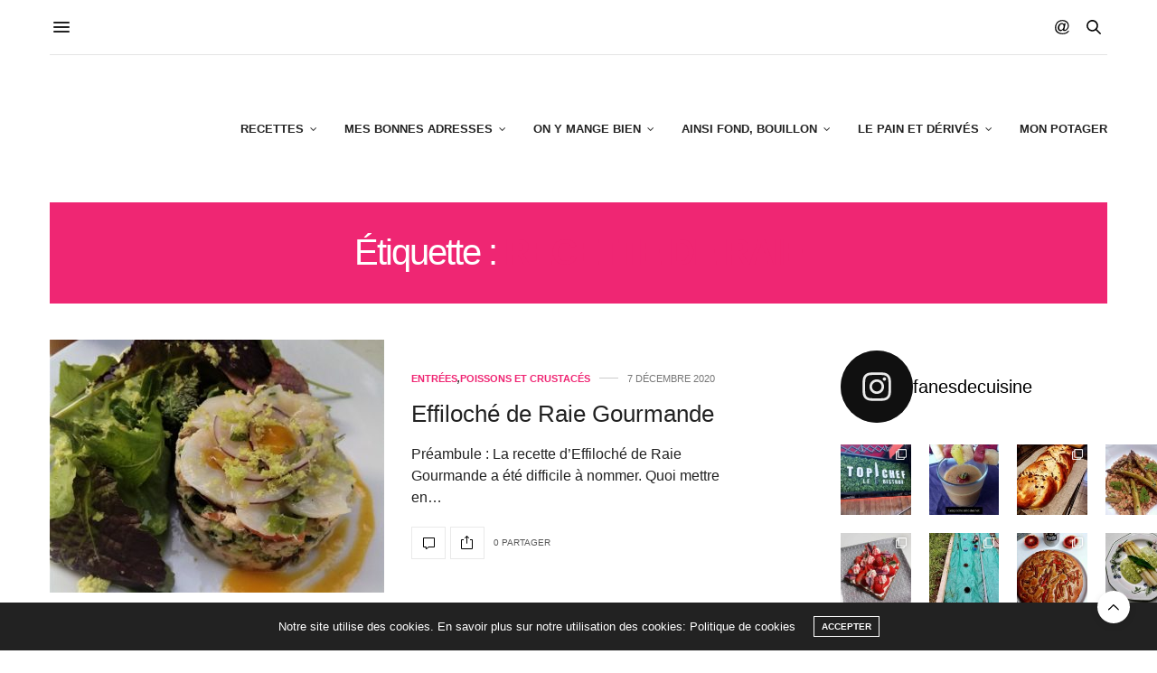

--- FILE ---
content_type: text/html; charset=UTF-8
request_url: http://www.fanesdecuisine.com/tag/recette-de-raie/
body_size: 27090
content:
<!doctype html>
<html lang="fr-FR">
<head>
	<meta charset="UTF-8">
	<meta name="viewport" content="width=device-width, initial-scale=1, maximum-scale=1, user-scalable=no, viewport-fit=cover">
	<link rel="profile" href="http://gmpg.org/xfn/11">
	<link rel="pingback" href="http://www.fanesdecuisine.com/xmlrpc.php">
	<meta http-equiv="x-dns-prefetch-control" content="on">
	<link rel="dns-prefetch" href="//fonts.googleapis.com" />
	<link rel="dns-prefetch" href="//fonts.gstatic.com" />
	<link rel="dns-prefetch" href="//0.gravatar.com/" />
	<link rel="dns-prefetch" href="//2.gravatar.com/" />
	<link rel="dns-prefetch" href="//1.gravatar.com/" /><meta name='robots' content='index, follow, max-image-preview:large, max-snippet:-1, max-video-preview:-1' />

	<!-- This site is optimized with the Yoast SEO plugin v22.5 - https://yoast.com/wordpress/plugins/seo/ -->
	<title>Archives des recette de raie - Fanes de cuisine saine gourmandise</title>
	<link rel="canonical" href="https://www.fanesdecuisine.com/tag/recette-de-raie/" />
	<meta property="og:locale" content="fr_FR" />
	<meta property="og:type" content="article" />
	<meta property="og:title" content="Archives des recette de raie - Fanes de cuisine saine gourmandise" />
	<meta property="og:url" content="https://www.fanesdecuisine.com/tag/recette-de-raie/" />
	<meta property="og:site_name" content="Fanes de cuisine saine gourmandise" />
	<meta property="og:image" content="http://www.fanesdecuisine.com/wp-content/uploads/2020/06/logo-couleur-sans-texte.png?v=1592836381" />
	<meta property="og:image:width" content="128" />
	<meta property="og:image:height" content="128" />
	<meta property="og:image:type" content="image/png" />
	<meta name="twitter:card" content="summary_large_image" />
	<script type="application/ld+json" class="yoast-schema-graph">{"@context":"https://schema.org","@graph":[{"@type":"CollectionPage","@id":"https://www.fanesdecuisine.com/tag/recette-de-raie/","url":"https://www.fanesdecuisine.com/tag/recette-de-raie/","name":"Archives des recette de raie - Fanes de cuisine saine gourmandise","isPartOf":{"@id":"https://www.fanesdecuisine.com/#website"},"primaryImageOfPage":{"@id":"https://www.fanesdecuisine.com/tag/recette-de-raie/#primaryimage"},"image":{"@id":"https://www.fanesdecuisine.com/tag/recette-de-raie/#primaryimage"},"thumbnailUrl":"http://www.fanesdecuisine.com/wp-content/uploads/2020/12/une-3-scaled.jpg?v=1607354043","breadcrumb":{"@id":"https://www.fanesdecuisine.com/tag/recette-de-raie/#breadcrumb"},"inLanguage":"fr-FR"},{"@type":"ImageObject","inLanguage":"fr-FR","@id":"https://www.fanesdecuisine.com/tag/recette-de-raie/#primaryimage","url":"http://www.fanesdecuisine.com/wp-content/uploads/2020/12/une-3-scaled.jpg?v=1607354043","contentUrl":"http://www.fanesdecuisine.com/wp-content/uploads/2020/12/une-3-scaled.jpg?v=1607354043","width":2429,"height":2560},{"@type":"BreadcrumbList","@id":"https://www.fanesdecuisine.com/tag/recette-de-raie/#breadcrumb","itemListElement":[{"@type":"ListItem","position":1,"name":"Accueil","item":"https://www.fanesdecuisine.com/"},{"@type":"ListItem","position":2,"name":"recette de raie"}]},{"@type":"WebSite","@id":"https://www.fanesdecuisine.com/#website","url":"https://www.fanesdecuisine.com/","name":"Fanes de cuisine saine gourmandise","description":"Ethique, zéro déchet, manger sain","potentialAction":[{"@type":"SearchAction","target":{"@type":"EntryPoint","urlTemplate":"https://www.fanesdecuisine.com/?s={search_term_string}"},"query-input":"required name=search_term_string"}],"inLanguage":"fr-FR"}]}</script>
	<!-- / Yoast SEO plugin. -->


<link rel='dns-prefetch' href='//fonts.googleapis.com' />
<link rel='dns-prefetch' href='//www.googletagmanager.com' />
<link rel="alternate" type="application/rss+xml" title="Fanes de cuisine saine gourmandise &raquo; Flux" href="http://www.fanesdecuisine.com/feed/" />
<link rel="alternate" type="application/rss+xml" title="Fanes de cuisine saine gourmandise &raquo; Flux des commentaires" href="http://www.fanesdecuisine.com/comments/feed/" />
<link rel="preconnect" href="//fonts.gstatic.com/" crossorigin><link rel="alternate" type="application/rss+xml" title="Fanes de cuisine saine gourmandise &raquo; Flux de l’étiquette recette de raie" href="http://www.fanesdecuisine.com/tag/recette-de-raie/feed/" />
		<!-- This site uses the Google Analytics by MonsterInsights plugin v9.11.1 - Using Analytics tracking - https://www.monsterinsights.com/ -->
							<script src="//www.googletagmanager.com/gtag/js?id=G-6W1VWYF5RT"  data-cfasync="false" data-wpfc-render="false" type="text/javascript" async></script>
			<script data-cfasync="false" data-wpfc-render="false" type="text/javascript">
				var mi_version = '9.11.1';
				var mi_track_user = true;
				var mi_no_track_reason = '';
								var MonsterInsightsDefaultLocations = {"page_location":"http:\/\/www.fanesdecuisine.com\/tag\/recette-de-raie\/"};
								if ( typeof MonsterInsightsPrivacyGuardFilter === 'function' ) {
					var MonsterInsightsLocations = (typeof MonsterInsightsExcludeQuery === 'object') ? MonsterInsightsPrivacyGuardFilter( MonsterInsightsExcludeQuery ) : MonsterInsightsPrivacyGuardFilter( MonsterInsightsDefaultLocations );
				} else {
					var MonsterInsightsLocations = (typeof MonsterInsightsExcludeQuery === 'object') ? MonsterInsightsExcludeQuery : MonsterInsightsDefaultLocations;
				}

								var disableStrs = [
										'ga-disable-G-6W1VWYF5RT',
									];

				/* Function to detect opted out users */
				function __gtagTrackerIsOptedOut() {
					for (var index = 0; index < disableStrs.length; index++) {
						if (document.cookie.indexOf(disableStrs[index] + '=true') > -1) {
							return true;
						}
					}

					return false;
				}

				/* Disable tracking if the opt-out cookie exists. */
				if (__gtagTrackerIsOptedOut()) {
					for (var index = 0; index < disableStrs.length; index++) {
						window[disableStrs[index]] = true;
					}
				}

				/* Opt-out function */
				function __gtagTrackerOptout() {
					for (var index = 0; index < disableStrs.length; index++) {
						document.cookie = disableStrs[index] + '=true; expires=Thu, 31 Dec 2099 23:59:59 UTC; path=/';
						window[disableStrs[index]] = true;
					}
				}

				if ('undefined' === typeof gaOptout) {
					function gaOptout() {
						__gtagTrackerOptout();
					}
				}
								window.dataLayer = window.dataLayer || [];

				window.MonsterInsightsDualTracker = {
					helpers: {},
					trackers: {},
				};
				if (mi_track_user) {
					function __gtagDataLayer() {
						dataLayer.push(arguments);
					}

					function __gtagTracker(type, name, parameters) {
						if (!parameters) {
							parameters = {};
						}

						if (parameters.send_to) {
							__gtagDataLayer.apply(null, arguments);
							return;
						}

						if (type === 'event') {
														parameters.send_to = monsterinsights_frontend.v4_id;
							var hookName = name;
							if (typeof parameters['event_category'] !== 'undefined') {
								hookName = parameters['event_category'] + ':' + name;
							}

							if (typeof MonsterInsightsDualTracker.trackers[hookName] !== 'undefined') {
								MonsterInsightsDualTracker.trackers[hookName](parameters);
							} else {
								__gtagDataLayer('event', name, parameters);
							}
							
						} else {
							__gtagDataLayer.apply(null, arguments);
						}
					}

					__gtagTracker('js', new Date());
					__gtagTracker('set', {
						'developer_id.dZGIzZG': true,
											});
					if ( MonsterInsightsLocations.page_location ) {
						__gtagTracker('set', MonsterInsightsLocations);
					}
										__gtagTracker('config', 'G-6W1VWYF5RT', {"allow_anchor":"true","forceSSL":"true","link_attribution":"true","page_path":location.pathname + location.search + location.hash} );
										window.gtag = __gtagTracker;										(function () {
						/* https://developers.google.com/analytics/devguides/collection/analyticsjs/ */
						/* ga and __gaTracker compatibility shim. */
						var noopfn = function () {
							return null;
						};
						var newtracker = function () {
							return new Tracker();
						};
						var Tracker = function () {
							return null;
						};
						var p = Tracker.prototype;
						p.get = noopfn;
						p.set = noopfn;
						p.send = function () {
							var args = Array.prototype.slice.call(arguments);
							args.unshift('send');
							__gaTracker.apply(null, args);
						};
						var __gaTracker = function () {
							var len = arguments.length;
							if (len === 0) {
								return;
							}
							var f = arguments[len - 1];
							if (typeof f !== 'object' || f === null || typeof f.hitCallback !== 'function') {
								if ('send' === arguments[0]) {
									var hitConverted, hitObject = false, action;
									if ('event' === arguments[1]) {
										if ('undefined' !== typeof arguments[3]) {
											hitObject = {
												'eventAction': arguments[3],
												'eventCategory': arguments[2],
												'eventLabel': arguments[4],
												'value': arguments[5] ? arguments[5] : 1,
											}
										}
									}
									if ('pageview' === arguments[1]) {
										if ('undefined' !== typeof arguments[2]) {
											hitObject = {
												'eventAction': 'page_view',
												'page_path': arguments[2],
											}
										}
									}
									if (typeof arguments[2] === 'object') {
										hitObject = arguments[2];
									}
									if (typeof arguments[5] === 'object') {
										Object.assign(hitObject, arguments[5]);
									}
									if ('undefined' !== typeof arguments[1].hitType) {
										hitObject = arguments[1];
										if ('pageview' === hitObject.hitType) {
											hitObject.eventAction = 'page_view';
										}
									}
									if (hitObject) {
										action = 'timing' === arguments[1].hitType ? 'timing_complete' : hitObject.eventAction;
										hitConverted = mapArgs(hitObject);
										__gtagTracker('event', action, hitConverted);
									}
								}
								return;
							}

							function mapArgs(args) {
								var arg, hit = {};
								var gaMap = {
									'eventCategory': 'event_category',
									'eventAction': 'event_action',
									'eventLabel': 'event_label',
									'eventValue': 'event_value',
									'nonInteraction': 'non_interaction',
									'timingCategory': 'event_category',
									'timingVar': 'name',
									'timingValue': 'value',
									'timingLabel': 'event_label',
									'page': 'page_path',
									'location': 'page_location',
									'title': 'page_title',
									'referrer' : 'page_referrer',
								};
								for (arg in args) {
																		if (!(!args.hasOwnProperty(arg) || !gaMap.hasOwnProperty(arg))) {
										hit[gaMap[arg]] = args[arg];
									} else {
										hit[arg] = args[arg];
									}
								}
								return hit;
							}

							try {
								f.hitCallback();
							} catch (ex) {
							}
						};
						__gaTracker.create = newtracker;
						__gaTracker.getByName = newtracker;
						__gaTracker.getAll = function () {
							return [];
						};
						__gaTracker.remove = noopfn;
						__gaTracker.loaded = true;
						window['__gaTracker'] = __gaTracker;
					})();
									} else {
										console.log("");
					(function () {
						function __gtagTracker() {
							return null;
						}

						window['__gtagTracker'] = __gtagTracker;
						window['gtag'] = __gtagTracker;
					})();
									}
			</script>
							<!-- / Google Analytics by MonsterInsights -->
		<style id='wp-img-auto-sizes-contain-inline-css' type='text/css'>
img:is([sizes=auto i],[sizes^="auto," i]){contain-intrinsic-size:3000px 1500px}
/*# sourceURL=wp-img-auto-sizes-contain-inline-css */
</style>
<link rel='stylesheet' id='cf7ic_style-css' href='http://www.fanesdecuisine.com/wp-content/plugins/contact-form-7-image-captcha/css/cf7ic-style.css?ver=3.3.7' media='all' />
<link rel='stylesheet' id='twb-open-sans-css' href='https://fonts.googleapis.com/css?family=Open+Sans%3A300%2C400%2C500%2C600%2C700%2C800&#038;display=swap&#038;ver=6.9' media='all' />
<link rel='stylesheet' id='twb-global-css' href='http://www.fanesdecuisine.com/wp-content/plugins/wd-instagram-feed/booster/assets/css/global.css?ver=1.0.0' media='all' />
<link rel='stylesheet' id='sbi_styles-css' href='http://www.fanesdecuisine.com/wp-content/plugins/instagram-feed/css/sbi-styles.min.css?ver=6.3.1' media='all' />
<style id='wp-emoji-styles-inline-css' type='text/css'>

	img.wp-smiley, img.emoji {
		display: inline !important;
		border: none !important;
		box-shadow: none !important;
		height: 1em !important;
		width: 1em !important;
		margin: 0 0.07em !important;
		vertical-align: -0.1em !important;
		background: none !important;
		padding: 0 !important;
	}
/*# sourceURL=wp-emoji-styles-inline-css */
</style>
<style id='wp-block-library-inline-css' type='text/css'>
:root{--wp-block-synced-color:#7a00df;--wp-block-synced-color--rgb:122,0,223;--wp-bound-block-color:var(--wp-block-synced-color);--wp-editor-canvas-background:#ddd;--wp-admin-theme-color:#007cba;--wp-admin-theme-color--rgb:0,124,186;--wp-admin-theme-color-darker-10:#006ba1;--wp-admin-theme-color-darker-10--rgb:0,107,160.5;--wp-admin-theme-color-darker-20:#005a87;--wp-admin-theme-color-darker-20--rgb:0,90,135;--wp-admin-border-width-focus:2px}@media (min-resolution:192dpi){:root{--wp-admin-border-width-focus:1.5px}}.wp-element-button{cursor:pointer}:root .has-very-light-gray-background-color{background-color:#eee}:root .has-very-dark-gray-background-color{background-color:#313131}:root .has-very-light-gray-color{color:#eee}:root .has-very-dark-gray-color{color:#313131}:root .has-vivid-green-cyan-to-vivid-cyan-blue-gradient-background{background:linear-gradient(135deg,#00d084,#0693e3)}:root .has-purple-crush-gradient-background{background:linear-gradient(135deg,#34e2e4,#4721fb 50%,#ab1dfe)}:root .has-hazy-dawn-gradient-background{background:linear-gradient(135deg,#faaca8,#dad0ec)}:root .has-subdued-olive-gradient-background{background:linear-gradient(135deg,#fafae1,#67a671)}:root .has-atomic-cream-gradient-background{background:linear-gradient(135deg,#fdd79a,#004a59)}:root .has-nightshade-gradient-background{background:linear-gradient(135deg,#330968,#31cdcf)}:root .has-midnight-gradient-background{background:linear-gradient(135deg,#020381,#2874fc)}:root{--wp--preset--font-size--normal:16px;--wp--preset--font-size--huge:42px}.has-regular-font-size{font-size:1em}.has-larger-font-size{font-size:2.625em}.has-normal-font-size{font-size:var(--wp--preset--font-size--normal)}.has-huge-font-size{font-size:var(--wp--preset--font-size--huge)}.has-text-align-center{text-align:center}.has-text-align-left{text-align:left}.has-text-align-right{text-align:right}.has-fit-text{white-space:nowrap!important}#end-resizable-editor-section{display:none}.aligncenter{clear:both}.items-justified-left{justify-content:flex-start}.items-justified-center{justify-content:center}.items-justified-right{justify-content:flex-end}.items-justified-space-between{justify-content:space-between}.screen-reader-text{border:0;clip-path:inset(50%);height:1px;margin:-1px;overflow:hidden;padding:0;position:absolute;width:1px;word-wrap:normal!important}.screen-reader-text:focus{background-color:#ddd;clip-path:none;color:#444;display:block;font-size:1em;height:auto;left:5px;line-height:normal;padding:15px 23px 14px;text-decoration:none;top:5px;width:auto;z-index:100000}html :where(.has-border-color){border-style:solid}html :where([style*=border-top-color]){border-top-style:solid}html :where([style*=border-right-color]){border-right-style:solid}html :where([style*=border-bottom-color]){border-bottom-style:solid}html :where([style*=border-left-color]){border-left-style:solid}html :where([style*=border-width]){border-style:solid}html :where([style*=border-top-width]){border-top-style:solid}html :where([style*=border-right-width]){border-right-style:solid}html :where([style*=border-bottom-width]){border-bottom-style:solid}html :where([style*=border-left-width]){border-left-style:solid}html :where(img[class*=wp-image-]){height:auto;max-width:100%}:where(figure){margin:0 0 1em}html :where(.is-position-sticky){--wp-admin--admin-bar--position-offset:var(--wp-admin--admin-bar--height,0px)}@media screen and (max-width:600px){html :where(.is-position-sticky){--wp-admin--admin-bar--position-offset:0px}}

/*# sourceURL=wp-block-library-inline-css */
</style><style id='global-styles-inline-css' type='text/css'>
:root{--wp--preset--aspect-ratio--square: 1;--wp--preset--aspect-ratio--4-3: 4/3;--wp--preset--aspect-ratio--3-4: 3/4;--wp--preset--aspect-ratio--3-2: 3/2;--wp--preset--aspect-ratio--2-3: 2/3;--wp--preset--aspect-ratio--16-9: 16/9;--wp--preset--aspect-ratio--9-16: 9/16;--wp--preset--color--black: #000000;--wp--preset--color--cyan-bluish-gray: #abb8c3;--wp--preset--color--white: #ffffff;--wp--preset--color--pale-pink: #f78da7;--wp--preset--color--vivid-red: #cf2e2e;--wp--preset--color--luminous-vivid-orange: #ff6900;--wp--preset--color--luminous-vivid-amber: #fcb900;--wp--preset--color--light-green-cyan: #7bdcb5;--wp--preset--color--vivid-green-cyan: #00d084;--wp--preset--color--pale-cyan-blue: #8ed1fc;--wp--preset--color--vivid-cyan-blue: #0693e3;--wp--preset--color--vivid-purple: #9b51e0;--wp--preset--color--thb-accent: #ef2673;--wp--preset--gradient--vivid-cyan-blue-to-vivid-purple: linear-gradient(135deg,rgb(6,147,227) 0%,rgb(155,81,224) 100%);--wp--preset--gradient--light-green-cyan-to-vivid-green-cyan: linear-gradient(135deg,rgb(122,220,180) 0%,rgb(0,208,130) 100%);--wp--preset--gradient--luminous-vivid-amber-to-luminous-vivid-orange: linear-gradient(135deg,rgb(252,185,0) 0%,rgb(255,105,0) 100%);--wp--preset--gradient--luminous-vivid-orange-to-vivid-red: linear-gradient(135deg,rgb(255,105,0) 0%,rgb(207,46,46) 100%);--wp--preset--gradient--very-light-gray-to-cyan-bluish-gray: linear-gradient(135deg,rgb(238,238,238) 0%,rgb(169,184,195) 100%);--wp--preset--gradient--cool-to-warm-spectrum: linear-gradient(135deg,rgb(74,234,220) 0%,rgb(151,120,209) 20%,rgb(207,42,186) 40%,rgb(238,44,130) 60%,rgb(251,105,98) 80%,rgb(254,248,76) 100%);--wp--preset--gradient--blush-light-purple: linear-gradient(135deg,rgb(255,206,236) 0%,rgb(152,150,240) 100%);--wp--preset--gradient--blush-bordeaux: linear-gradient(135deg,rgb(254,205,165) 0%,rgb(254,45,45) 50%,rgb(107,0,62) 100%);--wp--preset--gradient--luminous-dusk: linear-gradient(135deg,rgb(255,203,112) 0%,rgb(199,81,192) 50%,rgb(65,88,208) 100%);--wp--preset--gradient--pale-ocean: linear-gradient(135deg,rgb(255,245,203) 0%,rgb(182,227,212) 50%,rgb(51,167,181) 100%);--wp--preset--gradient--electric-grass: linear-gradient(135deg,rgb(202,248,128) 0%,rgb(113,206,126) 100%);--wp--preset--gradient--midnight: linear-gradient(135deg,rgb(2,3,129) 0%,rgb(40,116,252) 100%);--wp--preset--font-size--small: 13px;--wp--preset--font-size--medium: 20px;--wp--preset--font-size--large: 36px;--wp--preset--font-size--x-large: 42px;--wp--preset--spacing--20: 0.44rem;--wp--preset--spacing--30: 0.67rem;--wp--preset--spacing--40: 1rem;--wp--preset--spacing--50: 1.5rem;--wp--preset--spacing--60: 2.25rem;--wp--preset--spacing--70: 3.38rem;--wp--preset--spacing--80: 5.06rem;--wp--preset--shadow--natural: 6px 6px 9px rgba(0, 0, 0, 0.2);--wp--preset--shadow--deep: 12px 12px 50px rgba(0, 0, 0, 0.4);--wp--preset--shadow--sharp: 6px 6px 0px rgba(0, 0, 0, 0.2);--wp--preset--shadow--outlined: 6px 6px 0px -3px rgb(255, 255, 255), 6px 6px rgb(0, 0, 0);--wp--preset--shadow--crisp: 6px 6px 0px rgb(0, 0, 0);}:where(.is-layout-flex){gap: 0.5em;}:where(.is-layout-grid){gap: 0.5em;}body .is-layout-flex{display: flex;}.is-layout-flex{flex-wrap: wrap;align-items: center;}.is-layout-flex > :is(*, div){margin: 0;}body .is-layout-grid{display: grid;}.is-layout-grid > :is(*, div){margin: 0;}:where(.wp-block-columns.is-layout-flex){gap: 2em;}:where(.wp-block-columns.is-layout-grid){gap: 2em;}:where(.wp-block-post-template.is-layout-flex){gap: 1.25em;}:where(.wp-block-post-template.is-layout-grid){gap: 1.25em;}.has-black-color{color: var(--wp--preset--color--black) !important;}.has-cyan-bluish-gray-color{color: var(--wp--preset--color--cyan-bluish-gray) !important;}.has-white-color{color: var(--wp--preset--color--white) !important;}.has-pale-pink-color{color: var(--wp--preset--color--pale-pink) !important;}.has-vivid-red-color{color: var(--wp--preset--color--vivid-red) !important;}.has-luminous-vivid-orange-color{color: var(--wp--preset--color--luminous-vivid-orange) !important;}.has-luminous-vivid-amber-color{color: var(--wp--preset--color--luminous-vivid-amber) !important;}.has-light-green-cyan-color{color: var(--wp--preset--color--light-green-cyan) !important;}.has-vivid-green-cyan-color{color: var(--wp--preset--color--vivid-green-cyan) !important;}.has-pale-cyan-blue-color{color: var(--wp--preset--color--pale-cyan-blue) !important;}.has-vivid-cyan-blue-color{color: var(--wp--preset--color--vivid-cyan-blue) !important;}.has-vivid-purple-color{color: var(--wp--preset--color--vivid-purple) !important;}.has-black-background-color{background-color: var(--wp--preset--color--black) !important;}.has-cyan-bluish-gray-background-color{background-color: var(--wp--preset--color--cyan-bluish-gray) !important;}.has-white-background-color{background-color: var(--wp--preset--color--white) !important;}.has-pale-pink-background-color{background-color: var(--wp--preset--color--pale-pink) !important;}.has-vivid-red-background-color{background-color: var(--wp--preset--color--vivid-red) !important;}.has-luminous-vivid-orange-background-color{background-color: var(--wp--preset--color--luminous-vivid-orange) !important;}.has-luminous-vivid-amber-background-color{background-color: var(--wp--preset--color--luminous-vivid-amber) !important;}.has-light-green-cyan-background-color{background-color: var(--wp--preset--color--light-green-cyan) !important;}.has-vivid-green-cyan-background-color{background-color: var(--wp--preset--color--vivid-green-cyan) !important;}.has-pale-cyan-blue-background-color{background-color: var(--wp--preset--color--pale-cyan-blue) !important;}.has-vivid-cyan-blue-background-color{background-color: var(--wp--preset--color--vivid-cyan-blue) !important;}.has-vivid-purple-background-color{background-color: var(--wp--preset--color--vivid-purple) !important;}.has-black-border-color{border-color: var(--wp--preset--color--black) !important;}.has-cyan-bluish-gray-border-color{border-color: var(--wp--preset--color--cyan-bluish-gray) !important;}.has-white-border-color{border-color: var(--wp--preset--color--white) !important;}.has-pale-pink-border-color{border-color: var(--wp--preset--color--pale-pink) !important;}.has-vivid-red-border-color{border-color: var(--wp--preset--color--vivid-red) !important;}.has-luminous-vivid-orange-border-color{border-color: var(--wp--preset--color--luminous-vivid-orange) !important;}.has-luminous-vivid-amber-border-color{border-color: var(--wp--preset--color--luminous-vivid-amber) !important;}.has-light-green-cyan-border-color{border-color: var(--wp--preset--color--light-green-cyan) !important;}.has-vivid-green-cyan-border-color{border-color: var(--wp--preset--color--vivid-green-cyan) !important;}.has-pale-cyan-blue-border-color{border-color: var(--wp--preset--color--pale-cyan-blue) !important;}.has-vivid-cyan-blue-border-color{border-color: var(--wp--preset--color--vivid-cyan-blue) !important;}.has-vivid-purple-border-color{border-color: var(--wp--preset--color--vivid-purple) !important;}.has-vivid-cyan-blue-to-vivid-purple-gradient-background{background: var(--wp--preset--gradient--vivid-cyan-blue-to-vivid-purple) !important;}.has-light-green-cyan-to-vivid-green-cyan-gradient-background{background: var(--wp--preset--gradient--light-green-cyan-to-vivid-green-cyan) !important;}.has-luminous-vivid-amber-to-luminous-vivid-orange-gradient-background{background: var(--wp--preset--gradient--luminous-vivid-amber-to-luminous-vivid-orange) !important;}.has-luminous-vivid-orange-to-vivid-red-gradient-background{background: var(--wp--preset--gradient--luminous-vivid-orange-to-vivid-red) !important;}.has-very-light-gray-to-cyan-bluish-gray-gradient-background{background: var(--wp--preset--gradient--very-light-gray-to-cyan-bluish-gray) !important;}.has-cool-to-warm-spectrum-gradient-background{background: var(--wp--preset--gradient--cool-to-warm-spectrum) !important;}.has-blush-light-purple-gradient-background{background: var(--wp--preset--gradient--blush-light-purple) !important;}.has-blush-bordeaux-gradient-background{background: var(--wp--preset--gradient--blush-bordeaux) !important;}.has-luminous-dusk-gradient-background{background: var(--wp--preset--gradient--luminous-dusk) !important;}.has-pale-ocean-gradient-background{background: var(--wp--preset--gradient--pale-ocean) !important;}.has-electric-grass-gradient-background{background: var(--wp--preset--gradient--electric-grass) !important;}.has-midnight-gradient-background{background: var(--wp--preset--gradient--midnight) !important;}.has-small-font-size{font-size: var(--wp--preset--font-size--small) !important;}.has-medium-font-size{font-size: var(--wp--preset--font-size--medium) !important;}.has-large-font-size{font-size: var(--wp--preset--font-size--large) !important;}.has-x-large-font-size{font-size: var(--wp--preset--font-size--x-large) !important;}
/*# sourceURL=global-styles-inline-css */
</style>

<style id='classic-theme-styles-inline-css' type='text/css'>
/*! This file is auto-generated */
.wp-block-button__link{color:#fff;background-color:#32373c;border-radius:9999px;box-shadow:none;text-decoration:none;padding:calc(.667em + 2px) calc(1.333em + 2px);font-size:1.125em}.wp-block-file__button{background:#32373c;color:#fff;text-decoration:none}
/*# sourceURL=/wp-includes/css/classic-themes.min.css */
</style>
<link rel='stylesheet' id='thb-fa-css' href='http://www.fanesdecuisine.com/wp-content/themes/thevoux-wp/assets/css/font-awesome.min.css?ver=4.7.0' media='all' />
<link rel='stylesheet' id='thb-app-css' href='http://www.fanesdecuisine.com/wp-content/themes/thevoux-wp/assets/css/app.css?ver=6.5.3.2' media='all' />
<style id='thb-app-inline-css' type='text/css'>
body {font-family:Arial, 'BlinkMacSystemFont', -apple-system, 'Roboto', 'Lucida Sans';}@media only screen and (max-width:40.063em) {.header .logo .logoimg {max-height:50px;}.header .logo .logoimg[src$=".svg"] {max-height:100%;height:50px;}}@media only screen and (min-width:40.063em) {.header .logo .logoimg {max-height:130px;}.header .logo .logoimg[src$=".svg"] {max-height:100%;height:130px;}}.header.fixed .logo .logoimg {max-height:px;}.header.fixed .logo .logoimg[src$=".svg"] {max-height:100%;height:px;}#mobile-menu .logoimg {max-height:px;}#mobile-menu .logoimg[src$=".svg"] {max-height:100%;height:px;}h1, h2, h3, h4, h5, h6, .mont, .wpcf7-response-output, label, .select-wrapper select, .wp-caption .wp-caption-text, .smalltitle, .toggle .title, q, blockquote p, cite, table tr th, table tr td, #footer.style3 .menu, #footer.style2 .menu, #footer.style4 .menu, .product-title, .social_bar, .widget.widget_socialcounter ul.style2 li {font-family:Arial, 'BlinkMacSystemFont', -apple-system, 'Roboto', 'Lucida Sans';}input[type="submit"],.button,.btn,.thb-text-button {font-family:Arial, 'BlinkMacSystemFont', -apple-system, 'Roboto', 'Lucida Sans';}em {font-family:Arial, 'BlinkMacSystemFont', -apple-system, 'Roboto', 'Lucida Sans';}h1,.h1 {}h2 {}h3 {}h4 {}h5 {}h6 {}.full-menu-container .full-menu > li > a,#footer.style2 .menu,#footer.style3 .menu,#footer.style4 .menu,#footer.style5 .menu {font-family:Arial, 'BlinkMacSystemFont', -apple-system, 'Roboto', 'Lucida Sans';}.subheader-menu>li>a {font-family:Arial, 'BlinkMacSystemFont', -apple-system, 'Roboto', 'Lucida Sans';}.full-menu-container .full-menu > li > a,#footer.style2 .menu,#footer.style3 .menu,#footer.style4 .menu,#footer.style5 .menu {font-family:Arial, 'BlinkMacSystemFont', -apple-system, 'Roboto', 'Lucida Sans';}.thb-mobile-menu>li>a,.thb-mobile-menu-secondary li a {font-family:Arial, 'BlinkMacSystemFont', -apple-system, 'Roboto', 'Lucida Sans';}.thb-mobile-menu .sub-menu li a {}.post .post-title h1 {}.widget > strong {font-family:Arial, 'BlinkMacSystemFont', -apple-system, 'Roboto', 'Lucida Sans';}.post-links,.thb-post-top,.post-meta,.post-author,.post-title-bullets li button span {}.post-detail .post-content:before {font-family:Trebuchet, 'BlinkMacSystemFont', -apple-system, 'Roboto', 'Lucida Sans';}.social_bar ul li a {}#footer.style2 .menu,#footer.style3 .menu,#footer.style4 .menu,#footer.style5 .menu {}.post .thb-post-top .post-meta.style1 a.cat-ainsi-fond-bouillon { color:#ddcaa8; }.post .thb-post-top .post-meta.style2 a.cat-ainsi-fond-bouillon { background-color:#ddcaa8; }.post.post-carousel-style11 .post-meta.style2 a.cat-ainsi-fond-bouillon { background-color:#ddcaa8; }.post .post-content .category_title.catstyle-style30 h2 a:hover { color:#ddcaa8; }.post .thb-post-top .post-meta.style1 a.cat-au-resto { color:#aeb7bf; }.post .thb-post-top .post-meta.style2 a.cat-au-resto { background-color:#aeb7bf; }.post.post-carousel-style11 .post-meta.style2 a.cat-au-resto { background-color:#aeb7bf; }.post .post-content .category_title.catstyle-style51 h2 a:hover { color:#aeb7bf; }.post .thb-post-top .post-meta.style1 a.cat-de-bons-gateaux { color:#ddd233; }.post .thb-post-top .post-meta.style2 a.cat-de-bons-gateaux { background-color:#ddd233; }.post.post-carousel-style11 .post-meta.style2 a.cat-de-bons-gateaux { background-color:#ddd233; }.post .post-content .category_title.catstyle-style53 h2 a:hover { color:#ddd233; }.post .thb-post-top .post-meta.style1 a.cat-buns { color:#ddccb1; }.post .thb-post-top .post-meta.style2 a.cat-buns { background-color:#ddccb1; }.post.post-carousel-style11 .post-meta.style2 a.cat-buns { background-color:#ddccb1; }.post .post-content .category_title.catstyle-style91 h2 a:hover { color:#ddccb1; }.post .thb-post-top .post-meta.style1 a.cat-eleveurs { color:#dd6a6a; }.post .thb-post-top .post-meta.style2 a.cat-eleveurs { background-color:#dd6a6a; }.post.post-carousel-style11 .post-meta.style2 a.cat-eleveurs { background-color:#dd6a6a; }.post .post-content .category_title.catstyle-style49 h2 a:hover { color:#dd6a6a; }.post .thb-post-top .post-meta.style1 a.cat-fromagers { color:#dd9933; }.post .thb-post-top .post-meta.style2 a.cat-fromagers { background-color:#dd9933; }.post.post-carousel-style11 .post-meta.style2 a.cat-fromagers { background-color:#dd9933; }.post .post-content .category_title.catstyle-style45 h2 a:hover { color:#dd9933; }.post .thb-post-top .post-meta.style1 a.cat-non-classe { color:#c9975f; }.post .thb-post-top .post-meta.style2 a.cat-non-classe { background-color:#c9975f; }.post.post-carousel-style11 .post-meta.style2 a.cat-non-classe { background-color:#c9975f; }.post .post-content .category_title.catstyle-style1 h2 a:hover { color:#c9975f; }.post .thb-post-top .post-meta.style1 a.cat-pecheurs-et-poissonniers { color:#4eb4d3; }.post .thb-post-top .post-meta.style2 a.cat-pecheurs-et-poissonniers { background-color:#4eb4d3; }.post.post-carousel-style11 .post-meta.style2 a.cat-pecheurs-et-poissonniers { background-color:#4eb4d3; }.post .post-content .category_title.catstyle-style129 h2 a:hover { color:#4eb4d3; }.post .thb-post-top .post-meta.style1 a.cat-recettes-sales { color:#ddb5b5; }.post .thb-post-top .post-meta.style2 a.cat-recettes-sales { background-color:#ddb5b5; }.post.post-carousel-style11 .post-meta.style2 a.cat-recettes-sales { background-color:#ddb5b5; }.post .post-content .category_title.catstyle-style31 h2 a:hover { color:#ddb5b5; }.post .thb-post-top .post-meta.style1 a.cat-recettes-sucrees { color:#b7d6a2; }.post .thb-post-top .post-meta.style2 a.cat-recettes-sucrees { background-color:#b7d6a2; }.post.post-carousel-style11 .post-meta.style2 a.cat-recettes-sucrees { background-color:#b7d6a2; }.post .post-content .category_title.catstyle-style32 h2 a:hover { color:#b7d6a2; }
/*# sourceURL=thb-app-inline-css */
</style>
<link rel='stylesheet' id='thb-style-css' href='http://www.fanesdecuisine.com/wp-content/themes/thevoux-wp/style.css?ver=6.5.3.2' media='all' />
<link rel='stylesheet' id='thb-google-fonts-css' href='https://fonts.googleapis.com/css?family=Lora%3A400%2C500%2C600%2C700%2C400i%2C500i%2C600i%2C700i&#038;subset=latin&#038;display=swap&#038;ver=6.5.3.2' media='all' />
<link rel='stylesheet' id='js_composer_front-css' href='http://www.fanesdecuisine.com/wp-content/plugins/js_composer/assets/css/js_composer.min.css?ver=6.2.0' media='all' />
<script type="text/javascript" src="http://www.fanesdecuisine.com/wp-includes/js/jquery/jquery.min.js?ver=3.7.1" id="jquery-core-js"></script>
<script type="text/javascript" src="http://www.fanesdecuisine.com/wp-includes/js/jquery/jquery-migrate.min.js?ver=3.4.1" id="jquery-migrate-js"></script>
<script type="text/javascript" src="http://www.fanesdecuisine.com/wp-content/plugins/wd-instagram-feed/booster/assets/js/circle-progress.js?ver=1.2.2" id="twb-circle-js"></script>
<script type="text/javascript" id="twb-global-js-extra">
/* <![CDATA[ */
var twb = {"nonce":"69415d3634","ajax_url":"http://www.fanesdecuisine.com/wp-admin/admin-ajax.php","plugin_url":"http://www.fanesdecuisine.com/wp-content/plugins/wd-instagram-feed/booster","href":"http://www.fanesdecuisine.com/wp-admin/admin.php?page=twb_instagram-feed"};
var twb = {"nonce":"69415d3634","ajax_url":"http://www.fanesdecuisine.com/wp-admin/admin-ajax.php","plugin_url":"http://www.fanesdecuisine.com/wp-content/plugins/wd-instagram-feed/booster","href":"http://www.fanesdecuisine.com/wp-admin/admin.php?page=twb_instagram-feed"};
//# sourceURL=twb-global-js-extra
/* ]]> */
</script>
<script type="text/javascript" src="http://www.fanesdecuisine.com/wp-content/plugins/wd-instagram-feed/booster/assets/js/global.js?ver=1.0.0" id="twb-global-js"></script>
<script type="text/javascript" src="http://www.fanesdecuisine.com/wp-content/plugins/google-analytics-for-wordpress/assets/js/frontend-gtag.min.js?ver=9.11.1" id="monsterinsights-frontend-script-js" async="async" data-wp-strategy="async"></script>
<script data-cfasync="false" data-wpfc-render="false" type="text/javascript" id='monsterinsights-frontend-script-js-extra'>/* <![CDATA[ */
var monsterinsights_frontend = {"js_events_tracking":"true","download_extensions":"doc,pdf,ppt,zip,xls,docx,pptx,xlsx","inbound_paths":"[{\"path\":\"\\\/go\\\/\",\"label\":\"affiliate\"},{\"path\":\"\\\/recommend\\\/\",\"label\":\"affiliate\"}]","home_url":"http:\/\/www.fanesdecuisine.com","hash_tracking":"true","v4_id":"G-6W1VWYF5RT"};/* ]]> */
</script>
<link rel="https://api.w.org/" href="http://www.fanesdecuisine.com/wp-json/" /><link rel="alternate" title="JSON" type="application/json" href="http://www.fanesdecuisine.com/wp-json/wp/v2/tags/551" /><link rel="EditURI" type="application/rsd+xml" title="RSD" href="http://www.fanesdecuisine.com/xmlrpc.php?rsd" />
<meta name="generator" content="WordPress 6.9" />
<style type="text/css">
			.aiovg-player {
				display: block;
				position: relative;
				padding-bottom: 56.25%;
				width: 100%;
				height: 0;	
				overflow: hidden;
			}
			
			.aiovg-player iframe,
			.aiovg-player .video-js,
			.aiovg-player .plyr {
				position: absolute;
				inset: 0;	
				margin: 0;
				padding: 0;
				width: 100%;
				height: 100%;
			}
		</style><!-- Google tag (gtag.js) -->
<script async src="https://www.googletagmanager.com/gtag/js?id=G-654YNRYTG2"></script>
<script>
  window.dataLayer = window.dataLayer || [];
  function gtag(){dataLayer.push(arguments);}
  gtag('js', new Date());

  gtag('config', 'G-654YNRYTG2');
</script>

		<!-- GA Google Analytics @ https://m0n.co/ga -->
		<script>
			(function(i,s,o,g,r,a,m){i['GoogleAnalyticsObject']=r;i[r]=i[r]||function(){
			(i[r].q=i[r].q||[]).push(arguments)},i[r].l=1*new Date();a=s.createElement(o),
			m=s.getElementsByTagName(o)[0];a.async=1;a.src=g;m.parentNode.insertBefore(a,m)
			})(window,document,'script','https://www.google-analytics.com/analytics.js','ga');
			ga('create', 'G-654YNRYTG2', 'auto', G-654YNRYTG2);
			G-654YNRYTG2
			ga('require', 'displayfeatures');
			ga('require', 'linkid');
			ga('set', 'anonymizeIp', true);
			ga('set', 'forceSSL', true);
			ga('send', 'pageview');
		</script>

	<meta name="generator" content="Site Kit by Google 1.125.0" /><style type="text/css">.recentcomments a{display:inline !important;padding:0 !important;margin:0 !important;}</style><meta name="generator" content="Powered by WPBakery Page Builder - drag and drop page builder for WordPress."/>
<link rel="icon" href="http://www.fanesdecuisine.com/wp-content/uploads/2020/06/cropped-logo-couleur-sans-texte-32x32.png?v=1592836381" sizes="32x32" />
<link rel="icon" href="http://www.fanesdecuisine.com/wp-content/uploads/2020/06/cropped-logo-couleur-sans-texte-192x192.png?v=1592836381" sizes="192x192" />
<link rel="apple-touch-icon" href="http://www.fanesdecuisine.com/wp-content/uploads/2020/06/cropped-logo-couleur-sans-texte-180x180.png?v=1592836381" />
<meta name="msapplication-TileImage" content="http://www.fanesdecuisine.com/wp-content/uploads/2020/06/cropped-logo-couleur-sans-texte-270x270.png?v=1592836381" />
<noscript><style> .wpb_animate_when_almost_visible { opacity: 1; }</style></noscript><link rel='stylesheet' id='flexslider-css' href='http://www.fanesdecuisine.com/wp-content/plugins/js_composer/assets/lib/bower/flexslider/flexslider.min.css?ver=6.2.0' media='all' />
<link rel='stylesheet' id='prettyphoto-css' href='http://www.fanesdecuisine.com/wp-content/plugins/js_composer/assets/lib/prettyphoto/css/prettyPhoto.min.css?ver=6.2.0' media='all' />
</head>
<body class="archive tag tag-recette-de-raie tag-551 wp-theme-thevoux-wp article-dropcap-on thb-borders-off thb-rounded-forms-off social_black-off header_submenu_color-light mobile_menu_animation- header-submenu-style1 thb-pinit-on thb-single-product-ajax-on wpb-js-composer js-comp-ver-6.2.0 vc_responsive">
			<div id="wrapper" class="thb-page-transition-on">
		<!-- Start Content Container -->
		<div id="content-container">
			<!-- Start Content Click Capture -->
			<div class="click-capture"></div>
			<!-- End Content Click Capture -->
									
<!-- Start Header -->
<header class="header fixed thb-fixed-shadow-style3">
	<div class="header_top cf">
		<div class="row full-width-row align-middle">
			<div class="small-3 medium-2 columns toggle-holder">
					<a href="#" class="mobile-toggle  small"><div><span></span><span></span><span></span></div></a>
				</div>
			<div class="small-6 medium-8 columns logo text-center active">
								<a href="http://www.fanesdecuisine.com/" class="logolink" title="Fanes de cuisine saine gourmandise">
					<img src="http://fanesdecuisine.com/wp-content/uploads/2020/06/logo-couleur-sans-texte.png" class="logoimg" alt="Fanes de cuisine saine gourmandise"/>
				</a>
								</div>
			<div class="small-3 medium-2 columns text-right">
				<div class="social-holder style1">
					
	<aside class="social_header">
			<div>
					<a href="#" class="facebook icon-1x" target="_blank"><i class="fa fa-facebook-official"></i></a>
						<a href="#" class="pinterest icon-1x" target="_blank"><i class="fa fa-pinterest"></i></a>
						<a href="#" class="twitter icon-1x" target="_blank"><i class="fa fa-twitter"></i></a>
																<a href="#" class="soundcloud icon-1x" target="_blank"><i class="fa fa-soundcloud"></i></a>
						<a href="#" class="dribbble icon-1x" target="_blank"><i class="fa fa-dribbble"></i></a>
									</div>
		<i class="social_toggle"><svg xmlns="http://www.w3.org/2000/svg" width="16.2" height="16.2" viewBox="0 0 16.2 16.2"><path d="M9 11.2c-.4.4-.8.8-1.2 1-.4.3-.9.4-1.4.4-.5 0-1-.1-1.5-.4-.5-.3-.8-.7-1.2-1.3-.2-.7-.4-1.4-.4-2.1 0-.9.2-1.8.7-2.6.5-.9 1-1.5 1.7-2s1.3-.7 2-.7c.5 0 1 .1 1.4.4.5.2.8.6 1.2 1.1l.3-1.3h1.5l-1.2 5.6c-.2.8-.3 1.2-.3 1.3 0 .2.1.3.2.4.1.1.3.2.4.2.3 0 .7-.2 1.2-.5.6-.5 1.2-1 1.5-1.8.4-.7.6-1.5.6-2.3 0-.9-.3-1.8-.7-2.6-.5-.8-1.2-1.5-2.2-1.9-1-.5-2-.8-3.2-.8-1.3 0-2.5.3-3.6.9-1.1.6-1.9 1.5-2.5 2.6-.6 1.1-.9 2.4-.9 3.7 0 1.4.3 2.5.9 3.5.6 1 1.5 1.7 2.6 2.2 1.1.5 2.4.7 3.8.7 1.5 0 2.7-.2 3.7-.7 1-.5 1.7-1.1 2.2-1.8h1.5c-.3.6-.8 1.2-1.5 1.8-.7.6-1.5 1.1-2.5 1.4-1 .4-2.1.5-3.5.5-1.3 0-2.4-.2-3.5-.5s-2-.8-2.7-1.4c-.7-.6-1.3-1.4-1.7-2.2-.4-1-.6-2.2-.6-3.4C.1 7.2.4 6 1 4.7c.7-1.5 1.7-2.6 2.9-3.4C5.2.5 6.7.1 8.5.1c1.4 0 2.7.3 3.8.8 1.1.6 2 1.4 2.6 2.5.5 1 .8 2 .8 3.1 0 1.6-.6 3-1.7 4.3-1 1.1-2.1 1.7-3.4 1.7-.4 0-.7-.1-.9-.2-.2-.1-.4-.3-.5-.5-.1-.1-.2-.3-.2-.6zM4.9 8.9c0 .8.2 1.3.5 1.8.4.4.8.6 1.3.6.3 0 .6-.1 1-.3.3-.2.7-.5 1-.8.3-.4.6-.8.8-1.4.2-.6.3-1.1.3-1.7 0-.8-.2-1.3-.6-1.8-.4-.4-.8-.6-1.4-.6-.4 0-.7.1-1 .3-.3.2-.6.5-.9.9-.3.4-.5.9-.7 1.5-.2.5-.3 1-.3 1.5z"/></svg></i>
		</aside>
							<aside class="quick_search">
		<svg xmlns="http://www.w3.org/2000/svg" version="1.1" class="search_icon" x="0" y="0" width="16.2" height="16.2" viewBox="0 0 16.2 16.2" enable-background="new 0 0 16.209 16.204" xml:space="preserve"><path d="M15.9 14.7l-4.3-4.3c0.9-1.1 1.4-2.5 1.4-4 0-3.5-2.9-6.4-6.4-6.4S0.1 3 0.1 6.5c0 3.5 2.9 6.4 6.4 6.4 1.4 0 2.8-0.5 3.9-1.3l4.4 4.3c0.2 0.2 0.4 0.2 0.6 0.2 0.2 0 0.4-0.1 0.6-0.2C16.2 15.6 16.2 15.1 15.9 14.7zM1.7 6.5c0-2.6 2.2-4.8 4.8-4.8s4.8 2.1 4.8 4.8c0 2.6-2.2 4.8-4.8 4.8S1.7 9.1 1.7 6.5z"/></svg>		<!-- Start SearchForm -->
<form method="get" class="searchform" role="search" action="http://www.fanesdecuisine.com/">
		<fieldset>
			<input name="s" type="text" placeholder="Rechercher" class="small-12">
		</fieldset>
</form>
<!-- End SearchForm -->
	</aside>
										</div>
			</div>
		</div>
				<span class="progress"></span>
			</div>
			<div class="nav_holder show-for-large">
			<nav class="full-menu-container text-center">
									<ul id="menu-mon-menu" class="full-menu nav submenu-style-style1"><li id="menu-item-498" class="menu-item menu-item-type-taxonomy menu-item-object-category menu-item-has-children menu-item-498"><a href="http://www.fanesdecuisine.com/category/recettes/">Recettes</a>


<ul class="sub-menu ">
	<li id="menu-item-1753" class="menu-item menu-item-type-taxonomy menu-item-object-category menu-item-1753"><a href="http://www.fanesdecuisine.com/category/recettes/recettes-sales/entrees/">Entrées</a></li>
	<li id="menu-item-3227" class="menu-item menu-item-type-taxonomy menu-item-object-category menu-item-3227"><a href="http://www.fanesdecuisine.com/category/recettes/recettes-sales/plats/pates-et-riz/">Pâtes et riz</a></li>
	<li id="menu-item-2185" class="menu-item menu-item-type-taxonomy menu-item-object-category menu-item-2185"><a href="http://www.fanesdecuisine.com/category/recettes/recettes-sales/plats/poissons-et-crustaces/">Poissons et crustacés</a></li>
	<li id="menu-item-2187" class="menu-item menu-item-type-taxonomy menu-item-object-category menu-item-2187"><a href="http://www.fanesdecuisine.com/category/recettes/recettes-sales/plats/volailles/">Volailles</a></li>
	<li id="menu-item-2186" class="menu-item menu-item-type-taxonomy menu-item-object-category menu-item-2186"><a href="http://www.fanesdecuisine.com/category/recettes/recettes-sales/plats/viandes/">Viandes</a></li>
	<li id="menu-item-2188" class="menu-item menu-item-type-taxonomy menu-item-object-category menu-item-2188"><a href="http://www.fanesdecuisine.com/category/recettes/recettes-sales/plats/vegetariens/">Végétariens</a></li>
	<li id="menu-item-1936" class="menu-item menu-item-type-taxonomy menu-item-object-category menu-item-1936"><a href="http://www.fanesdecuisine.com/category/recettes/recettes-sales/recettes-au-fromage/">Recettes au fromage</a></li>
	<li id="menu-item-795" class="menu-item menu-item-type-taxonomy menu-item-object-category menu-item-795"><a href="http://www.fanesdecuisine.com/category/recettes/sauces-et-accompagnements/">Sauces et Accompagnements</a></li>
	<li id="menu-item-410" class="menu-item menu-item-type-taxonomy menu-item-object-category menu-item-has-children menu-item-410"><a href="http://www.fanesdecuisine.com/category/recettes/recettes-sucrees/">Recettes Sucrées</a>
	<ul class="sub-menu ">
		<li id="menu-item-2752" class="menu-item menu-item-type-taxonomy menu-item-object-category menu-item-2752"><a href="http://www.fanesdecuisine.com/category/recettes/recettes-sucrees/tartes/">Tartes</a></li>
		<li id="menu-item-2750" class="menu-item menu-item-type-taxonomy menu-item-object-category menu-item-2750"><a href="http://www.fanesdecuisine.com/category/recettes/recettes-sucrees/entremets/">Entremets</a></li>
		<li id="menu-item-2751" class="menu-item menu-item-type-taxonomy menu-item-object-category menu-item-2751"><a href="http://www.fanesdecuisine.com/category/recettes/recettes-sucrees/pudding/">Pudding</a></li>
		<li id="menu-item-2749" class="menu-item menu-item-type-taxonomy menu-item-object-category menu-item-2749"><a href="http://www.fanesdecuisine.com/category/recettes/recettes-sucrees/divers-desserts-et-gateaux/">Divers desserts et gâteaux</a></li>
	</ul>
</li>
	<li id="menu-item-922" class="menu-item menu-item-type-taxonomy menu-item-object-category menu-item-922"><a href="http://www.fanesdecuisine.com/category/recettes/boissons-avec-ou-sans-alcool/">Boissons avec ou sans alcool</a></li>
</ul>
</li>
<li id="menu-item-407" class="menu-item menu-item-type-taxonomy menu-item-object-category menu-item-has-children menu-item-407"><a href="http://www.fanesdecuisine.com/category/mes-bonnes-adresses/">Mes Bonnes Adresses</a>


<ul class="sub-menu ">
	<li id="menu-item-509" class="menu-item menu-item-type-taxonomy menu-item-object-category menu-item-509"><a href="http://www.fanesdecuisine.com/category/mes-bonnes-adresses/de-bons-gateaux/">Boulangers, Pâtissiers, Chocolatiers</a></li>
	<li id="menu-item-992" class="menu-item menu-item-type-taxonomy menu-item-object-category menu-item-992"><a href="http://www.fanesdecuisine.com/category/mes-bonnes-adresses/cereales-farines-et-legumineuses/">Céréales, Farines et légumineuses</a></li>
	<li id="menu-item-500" class="menu-item menu-item-type-taxonomy menu-item-object-category menu-item-500"><a href="http://www.fanesdecuisine.com/category/mes-bonnes-adresses/eleveurs/">Éleveurs</a></li>
	<li id="menu-item-501" class="menu-item menu-item-type-taxonomy menu-item-object-category menu-item-501"><a href="http://www.fanesdecuisine.com/category/mes-bonnes-adresses/epicerie/">Epicerie</a></li>
	<li id="menu-item-502" class="menu-item menu-item-type-taxonomy menu-item-object-category menu-item-502"><a href="http://www.fanesdecuisine.com/category/mes-bonnes-adresses/fromagers/">Fromagers</a></li>
	<li id="menu-item-503" class="menu-item menu-item-type-taxonomy menu-item-object-category menu-item-503"><a href="http://www.fanesdecuisine.com/category/mes-bonnes-adresses/huiles-et-condiments/">Huiles et Condiments</a></li>
	<li id="menu-item-504" class="menu-item menu-item-type-taxonomy menu-item-object-category menu-item-504"><a href="http://www.fanesdecuisine.com/category/mes-bonnes-adresses/maraichers/">Maraîchers et Arboriculteurs</a></li>
	<li id="menu-item-831" class="menu-item menu-item-type-taxonomy menu-item-object-category menu-item-831"><a href="http://www.fanesdecuisine.com/category/mes-bonnes-adresses/pecheurs-et-poissonniers/">Pêcheurs, Poissonniers et Conserveries</a></li>
	<li id="menu-item-510" class="menu-item menu-item-type-taxonomy menu-item-object-category menu-item-510"><a href="http://www.fanesdecuisine.com/category/mes-bonnes-adresses/traiteurs-charcutiers/">Traiteurs, Charcutiers</a></li>
</ul>
</li>
<li id="menu-item-408" class="menu-item menu-item-type-taxonomy menu-item-object-category menu-item-has-children menu-item-408"><a href="http://www.fanesdecuisine.com/category/on-y-mange-bien/">On y mange bien</a>


<ul class="sub-menu ">
	<li id="menu-item-506" class="menu-item menu-item-type-taxonomy menu-item-object-category menu-item-506"><a href="http://www.fanesdecuisine.com/category/on-y-mange-bien/au-resto/">Au Resto</a></li>
	<li id="menu-item-507" class="menu-item menu-item-type-taxonomy menu-item-object-category menu-item-507"><a href="http://www.fanesdecuisine.com/category/on-y-mange-bien/sur-le-pouce/">Sur le pouce</a></li>
</ul>
</li>
<li id="menu-item-405" class="menu-item menu-item-type-taxonomy menu-item-object-category menu-item-has-children menu-item-405"><a href="http://www.fanesdecuisine.com/category/ainsi-fond-bouillon/">Ainsi fond, bouillon</a>


<ul class="sub-menu ">
	<li id="menu-item-491" class="menu-item menu-item-type-taxonomy menu-item-object-category menu-item-491"><a href="http://www.fanesdecuisine.com/category/ainsi-fond-bouillon/fonds-de-viandes/">Fonds de viandes</a></li>
	<li id="menu-item-492" class="menu-item menu-item-type-taxonomy menu-item-object-category menu-item-492"><a href="http://www.fanesdecuisine.com/category/ainsi-fond-bouillon/fonds-de-volailles/">Fonds de volailles</a></li>
	<li id="menu-item-493" class="menu-item menu-item-type-taxonomy menu-item-object-category menu-item-493"><a href="http://www.fanesdecuisine.com/category/ainsi-fond-bouillon/bouillons-de-legumes/">Bouillons de légumes</a></li>
	<li id="menu-item-494" class="menu-item menu-item-type-taxonomy menu-item-object-category menu-item-494"><a href="http://www.fanesdecuisine.com/category/ainsi-fond-bouillon/fumets-de-crustaces/">Fumets de crustacés</a></li>
	<li id="menu-item-495" class="menu-item menu-item-type-taxonomy menu-item-object-category menu-item-495"><a href="http://www.fanesdecuisine.com/category/ainsi-fond-bouillon/fumets-de-poissons/">Fumets de poissons</a></li>
</ul>
</li>
<li id="menu-item-406" class="menu-item menu-item-type-taxonomy menu-item-object-category menu-item-has-children menu-item-406"><a href="http://www.fanesdecuisine.com/category/le-pain-et-derives/">Le Pain et Dérivés</a>


<ul class="sub-menu ">
	<li id="menu-item-497" class="menu-item menu-item-type-taxonomy menu-item-object-category menu-item-497"><a href="http://www.fanesdecuisine.com/category/le-pain-et-derives/pains/">Pains</a></li>
	<li id="menu-item-2406" class="menu-item menu-item-type-taxonomy menu-item-object-category menu-item-2406"><a href="http://www.fanesdecuisine.com/category/brioches-et-viennoiseries/">Brioches et Viennoiseries</a></li>
	<li id="menu-item-2017" class="menu-item menu-item-type-taxonomy menu-item-object-category menu-item-2017"><a href="http://www.fanesdecuisine.com/category/le-pain-et-derives/pates-a-pizza/">Pâtes à Pizza</a></li>
	<li id="menu-item-712" class="menu-item menu-item-type-taxonomy menu-item-object-category menu-item-712"><a href="http://www.fanesdecuisine.com/category/le-pain-et-derives/buns/">Buns</a></li>
</ul>
</li>
<li id="menu-item-1583" class="menu-item menu-item-type-taxonomy menu-item-object-category menu-item-1583"><a href="http://www.fanesdecuisine.com/category/mon-potager/">Mon Potager</a></li>
</ul>							</nav>
		</div>
	</header>
<!-- End Header -->
			
<!-- Start Header -->

<div class="header_holder  ">
<div class="row">
	<div class="small-12 columns">
<header class="header style7 boxed">
	<div class="nav_holder">
		<div class="row full-width-row align-middle">
			<div class="small-6 columns">
					<a href="#" class="mobile-toggle  small"><div><span></span><span></span><span></span></div></a>
								</div>
			<div class="small-6 columns">
					<div class="social-holder style1">
						
	<aside class="social_header">
			<div>
					<a href="#" class="facebook icon-1x" target="_blank"><i class="fa fa-facebook-official"></i></a>
						<a href="#" class="pinterest icon-1x" target="_blank"><i class="fa fa-pinterest"></i></a>
						<a href="#" class="twitter icon-1x" target="_blank"><i class="fa fa-twitter"></i></a>
																<a href="#" class="soundcloud icon-1x" target="_blank"><i class="fa fa-soundcloud"></i></a>
						<a href="#" class="dribbble icon-1x" target="_blank"><i class="fa fa-dribbble"></i></a>
									</div>
		<i class="social_toggle"><svg xmlns="http://www.w3.org/2000/svg" width="16.2" height="16.2" viewBox="0 0 16.2 16.2"><path d="M9 11.2c-.4.4-.8.8-1.2 1-.4.3-.9.4-1.4.4-.5 0-1-.1-1.5-.4-.5-.3-.8-.7-1.2-1.3-.2-.7-.4-1.4-.4-2.1 0-.9.2-1.8.7-2.6.5-.9 1-1.5 1.7-2s1.3-.7 2-.7c.5 0 1 .1 1.4.4.5.2.8.6 1.2 1.1l.3-1.3h1.5l-1.2 5.6c-.2.8-.3 1.2-.3 1.3 0 .2.1.3.2.4.1.1.3.2.4.2.3 0 .7-.2 1.2-.5.6-.5 1.2-1 1.5-1.8.4-.7.6-1.5.6-2.3 0-.9-.3-1.8-.7-2.6-.5-.8-1.2-1.5-2.2-1.9-1-.5-2-.8-3.2-.8-1.3 0-2.5.3-3.6.9-1.1.6-1.9 1.5-2.5 2.6-.6 1.1-.9 2.4-.9 3.7 0 1.4.3 2.5.9 3.5.6 1 1.5 1.7 2.6 2.2 1.1.5 2.4.7 3.8.7 1.5 0 2.7-.2 3.7-.7 1-.5 1.7-1.1 2.2-1.8h1.5c-.3.6-.8 1.2-1.5 1.8-.7.6-1.5 1.1-2.5 1.4-1 .4-2.1.5-3.5.5-1.3 0-2.4-.2-3.5-.5s-2-.8-2.7-1.4c-.7-.6-1.3-1.4-1.7-2.2-.4-1-.6-2.2-.6-3.4C.1 7.2.4 6 1 4.7c.7-1.5 1.7-2.6 2.9-3.4C5.2.5 6.7.1 8.5.1c1.4 0 2.7.3 3.8.8 1.1.6 2 1.4 2.6 2.5.5 1 .8 2 .8 3.1 0 1.6-.6 3-1.7 4.3-1 1.1-2.1 1.7-3.4 1.7-.4 0-.7-.1-.9-.2-.2-.1-.4-.3-.5-.5-.1-.1-.2-.3-.2-.6zM4.9 8.9c0 .8.2 1.3.5 1.8.4.4.8.6 1.3.6.3 0 .6-.1 1-.3.3-.2.7-.5 1-.8.3-.4.6-.8.8-1.4.2-.6.3-1.1.3-1.7 0-.8-.2-1.3-.6-1.8-.4-.4-.8-.6-1.4-.6-.4 0-.7.1-1 .3-.3.2-.6.5-.9.9-.3.4-.5.9-.7 1.5-.2.5-.3 1-.3 1.5z"/></svg></i>
		</aside>
		<aside class="quick_search">
		<svg xmlns="http://www.w3.org/2000/svg" version="1.1" class="search_icon" x="0" y="0" width="16.2" height="16.2" viewBox="0 0 16.2 16.2" enable-background="new 0 0 16.209 16.204" xml:space="preserve"><path d="M15.9 14.7l-4.3-4.3c0.9-1.1 1.4-2.5 1.4-4 0-3.5-2.9-6.4-6.4-6.4S0.1 3 0.1 6.5c0 3.5 2.9 6.4 6.4 6.4 1.4 0 2.8-0.5 3.9-1.3l4.4 4.3c0.2 0.2 0.4 0.2 0.6 0.2 0.2 0 0.4-0.1 0.6-0.2C16.2 15.6 16.2 15.1 15.9 14.7zM1.7 6.5c0-2.6 2.2-4.8 4.8-4.8s4.8 2.1 4.8 4.8c0 2.6-2.2 4.8-4.8 4.8S1.7 9.1 1.7 6.5z"/></svg>		<!-- Start SearchForm -->
<form method="get" class="searchform" role="search" action="http://www.fanesdecuisine.com/">
		<fieldset>
			<input name="s" type="text" placeholder="Rechercher" class="small-12">
		</fieldset>
</form>
<!-- End SearchForm -->
	</aside>
						</div>
			</div>
		</div>
	</div>
	<div class="header_top cf">
				<div class="row full-width-row align-middle">
			<div class="small-12 columns logo">
				<a href="http://www.fanesdecuisine.com/" class="logolink" title="Fanes de cuisine saine gourmandise">
					<img src="http://fanesdecuisine.com/wp-content/uploads/2020/06/logo-web-transparent-white.png" class="logoimg" alt="Fanes de cuisine saine gourmandise"/>
				</a>
									<nav class="full-menu-container light">
							<ul id="menu-mon-menu-1" class="full-menu nav submenu-style-style1"><li class="menu-item menu-item-type-taxonomy menu-item-object-category menu-item-has-children menu-item-498"><a href="http://www.fanesdecuisine.com/category/recettes/">Recettes</a>


<ul class="sub-menu ">
	<li class="menu-item menu-item-type-taxonomy menu-item-object-category menu-item-1753"><a href="http://www.fanesdecuisine.com/category/recettes/recettes-sales/entrees/">Entrées</a></li>
	<li class="menu-item menu-item-type-taxonomy menu-item-object-category menu-item-3227"><a href="http://www.fanesdecuisine.com/category/recettes/recettes-sales/plats/pates-et-riz/">Pâtes et riz</a></li>
	<li class="menu-item menu-item-type-taxonomy menu-item-object-category menu-item-2185"><a href="http://www.fanesdecuisine.com/category/recettes/recettes-sales/plats/poissons-et-crustaces/">Poissons et crustacés</a></li>
	<li class="menu-item menu-item-type-taxonomy menu-item-object-category menu-item-2187"><a href="http://www.fanesdecuisine.com/category/recettes/recettes-sales/plats/volailles/">Volailles</a></li>
	<li class="menu-item menu-item-type-taxonomy menu-item-object-category menu-item-2186"><a href="http://www.fanesdecuisine.com/category/recettes/recettes-sales/plats/viandes/">Viandes</a></li>
	<li class="menu-item menu-item-type-taxonomy menu-item-object-category menu-item-2188"><a href="http://www.fanesdecuisine.com/category/recettes/recettes-sales/plats/vegetariens/">Végétariens</a></li>
	<li class="menu-item menu-item-type-taxonomy menu-item-object-category menu-item-1936"><a href="http://www.fanesdecuisine.com/category/recettes/recettes-sales/recettes-au-fromage/">Recettes au fromage</a></li>
	<li class="menu-item menu-item-type-taxonomy menu-item-object-category menu-item-795"><a href="http://www.fanesdecuisine.com/category/recettes/sauces-et-accompagnements/">Sauces et Accompagnements</a></li>
	<li class="menu-item menu-item-type-taxonomy menu-item-object-category menu-item-has-children menu-item-410"><a href="http://www.fanesdecuisine.com/category/recettes/recettes-sucrees/">Recettes Sucrées</a>
	<ul class="sub-menu ">
		<li class="menu-item menu-item-type-taxonomy menu-item-object-category menu-item-2752"><a href="http://www.fanesdecuisine.com/category/recettes/recettes-sucrees/tartes/">Tartes</a></li>
		<li class="menu-item menu-item-type-taxonomy menu-item-object-category menu-item-2750"><a href="http://www.fanesdecuisine.com/category/recettes/recettes-sucrees/entremets/">Entremets</a></li>
		<li class="menu-item menu-item-type-taxonomy menu-item-object-category menu-item-2751"><a href="http://www.fanesdecuisine.com/category/recettes/recettes-sucrees/pudding/">Pudding</a></li>
		<li class="menu-item menu-item-type-taxonomy menu-item-object-category menu-item-2749"><a href="http://www.fanesdecuisine.com/category/recettes/recettes-sucrees/divers-desserts-et-gateaux/">Divers desserts et gâteaux</a></li>
	</ul>
</li>
	<li class="menu-item menu-item-type-taxonomy menu-item-object-category menu-item-922"><a href="http://www.fanesdecuisine.com/category/recettes/boissons-avec-ou-sans-alcool/">Boissons avec ou sans alcool</a></li>
</ul>
</li>
<li class="menu-item menu-item-type-taxonomy menu-item-object-category menu-item-has-children menu-item-407"><a href="http://www.fanesdecuisine.com/category/mes-bonnes-adresses/">Mes Bonnes Adresses</a>


<ul class="sub-menu ">
	<li class="menu-item menu-item-type-taxonomy menu-item-object-category menu-item-509"><a href="http://www.fanesdecuisine.com/category/mes-bonnes-adresses/de-bons-gateaux/">Boulangers, Pâtissiers, Chocolatiers</a></li>
	<li class="menu-item menu-item-type-taxonomy menu-item-object-category menu-item-992"><a href="http://www.fanesdecuisine.com/category/mes-bonnes-adresses/cereales-farines-et-legumineuses/">Céréales, Farines et légumineuses</a></li>
	<li class="menu-item menu-item-type-taxonomy menu-item-object-category menu-item-500"><a href="http://www.fanesdecuisine.com/category/mes-bonnes-adresses/eleveurs/">Éleveurs</a></li>
	<li class="menu-item menu-item-type-taxonomy menu-item-object-category menu-item-501"><a href="http://www.fanesdecuisine.com/category/mes-bonnes-adresses/epicerie/">Epicerie</a></li>
	<li class="menu-item menu-item-type-taxonomy menu-item-object-category menu-item-502"><a href="http://www.fanesdecuisine.com/category/mes-bonnes-adresses/fromagers/">Fromagers</a></li>
	<li class="menu-item menu-item-type-taxonomy menu-item-object-category menu-item-503"><a href="http://www.fanesdecuisine.com/category/mes-bonnes-adresses/huiles-et-condiments/">Huiles et Condiments</a></li>
	<li class="menu-item menu-item-type-taxonomy menu-item-object-category menu-item-504"><a href="http://www.fanesdecuisine.com/category/mes-bonnes-adresses/maraichers/">Maraîchers et Arboriculteurs</a></li>
	<li class="menu-item menu-item-type-taxonomy menu-item-object-category menu-item-831"><a href="http://www.fanesdecuisine.com/category/mes-bonnes-adresses/pecheurs-et-poissonniers/">Pêcheurs, Poissonniers et Conserveries</a></li>
	<li class="menu-item menu-item-type-taxonomy menu-item-object-category menu-item-510"><a href="http://www.fanesdecuisine.com/category/mes-bonnes-adresses/traiteurs-charcutiers/">Traiteurs, Charcutiers</a></li>
</ul>
</li>
<li class="menu-item menu-item-type-taxonomy menu-item-object-category menu-item-has-children menu-item-408"><a href="http://www.fanesdecuisine.com/category/on-y-mange-bien/">On y mange bien</a>


<ul class="sub-menu ">
	<li class="menu-item menu-item-type-taxonomy menu-item-object-category menu-item-506"><a href="http://www.fanesdecuisine.com/category/on-y-mange-bien/au-resto/">Au Resto</a></li>
	<li class="menu-item menu-item-type-taxonomy menu-item-object-category menu-item-507"><a href="http://www.fanesdecuisine.com/category/on-y-mange-bien/sur-le-pouce/">Sur le pouce</a></li>
</ul>
</li>
<li class="menu-item menu-item-type-taxonomy menu-item-object-category menu-item-has-children menu-item-405"><a href="http://www.fanesdecuisine.com/category/ainsi-fond-bouillon/">Ainsi fond, bouillon</a>


<ul class="sub-menu ">
	<li class="menu-item menu-item-type-taxonomy menu-item-object-category menu-item-491"><a href="http://www.fanesdecuisine.com/category/ainsi-fond-bouillon/fonds-de-viandes/">Fonds de viandes</a></li>
	<li class="menu-item menu-item-type-taxonomy menu-item-object-category menu-item-492"><a href="http://www.fanesdecuisine.com/category/ainsi-fond-bouillon/fonds-de-volailles/">Fonds de volailles</a></li>
	<li class="menu-item menu-item-type-taxonomy menu-item-object-category menu-item-493"><a href="http://www.fanesdecuisine.com/category/ainsi-fond-bouillon/bouillons-de-legumes/">Bouillons de légumes</a></li>
	<li class="menu-item menu-item-type-taxonomy menu-item-object-category menu-item-494"><a href="http://www.fanesdecuisine.com/category/ainsi-fond-bouillon/fumets-de-crustaces/">Fumets de crustacés</a></li>
	<li class="menu-item menu-item-type-taxonomy menu-item-object-category menu-item-495"><a href="http://www.fanesdecuisine.com/category/ainsi-fond-bouillon/fumets-de-poissons/">Fumets de poissons</a></li>
</ul>
</li>
<li class="menu-item menu-item-type-taxonomy menu-item-object-category menu-item-has-children menu-item-406"><a href="http://www.fanesdecuisine.com/category/le-pain-et-derives/">Le Pain et Dérivés</a>


<ul class="sub-menu ">
	<li class="menu-item menu-item-type-taxonomy menu-item-object-category menu-item-497"><a href="http://www.fanesdecuisine.com/category/le-pain-et-derives/pains/">Pains</a></li>
	<li class="menu-item menu-item-type-taxonomy menu-item-object-category menu-item-2406"><a href="http://www.fanesdecuisine.com/category/brioches-et-viennoiseries/">Brioches et Viennoiseries</a></li>
	<li class="menu-item menu-item-type-taxonomy menu-item-object-category menu-item-2017"><a href="http://www.fanesdecuisine.com/category/le-pain-et-derives/pates-a-pizza/">Pâtes à Pizza</a></li>
	<li class="menu-item menu-item-type-taxonomy menu-item-object-category menu-item-712"><a href="http://www.fanesdecuisine.com/category/le-pain-et-derives/buns/">Buns</a></li>
</ul>
</li>
<li class="menu-item menu-item-type-taxonomy menu-item-object-category menu-item-1583"><a href="http://www.fanesdecuisine.com/category/mon-potager/">Mon Potager</a></li>
</ul>						</nav>
							</div>
		</div>
	</div>
</header>
	</div>
</div>
</div>
<!-- End Header -->
			<div role="main" class="cf">
<!-- Start Archive title -->
<div class="row">
	<div class="small-12 columns">
<div id="archive-title">
	<div class="row">
		<div class="small-12 medium-10 large-8 medium-centered columns">
			<h1>
				Étiquette : <span>recette de raie</span>			</h1>
					</div>
	</div>
</div>
	</div>
</div>
<!-- End Archive title -->
<div class="row archive-page-container">
	<div class="small-12 medium-8 columns">
								<article itemscope itemtype="http://schema.org/Article" class="post style1  post-1971 post type-post status-publish format-standard has-post-thumbnail hentry category-entrees category-poissons-et-crustaces tag-carpaccio-de-saint-jacques tag-effiloche-de-raie-gourmande tag-recette-daile-de-raie tag-recette-de-poisson tag-recette-de-raie tag-recette-facile tag-salade-composee">
	<div class="row align-middle">
		<div class="small-12 medium-5 large-6 columns">
						<figure class="post-gallery">
								<a href="http://www.fanesdecuisine.com/effiloche-de-raie-gourmande/" title="Effiloché de Raie Gourmande"><img width="740" height="560" src="http://www.fanesdecuisine.com/wp-content/uploads/2020/12/une-3-20x15.jpg?v=1607354043" class="attachment-thevoux-style1-2x size-thevoux-style1-2x thb-lazyload lazyload wp-post-image" alt="" decoding="async" fetchpriority="high" sizes="(max-width: 740px) 100vw, 740px" data-src="http://www.fanesdecuisine.com/wp-content/uploads/2020/12/une-3-740x560.jpg?v=1607354043" data-sizes="auto" data-srcset="http://www.fanesdecuisine.com/wp-content/uploads/2020/12/une-3-740x560.jpg?v=1607354043 740w, http://www.fanesdecuisine.com/wp-content/uploads/2020/12/une-3-370x280.jpg?v=1607354043 370w, http://www.fanesdecuisine.com/wp-content/uploads/2020/12/une-3-1110x840.jpg?v=1607354043 1110w, http://www.fanesdecuisine.com/wp-content/uploads/2020/12/une-3-20x15.jpg?v=1607354043 20w" /></a>
			</figure>
					</div>
		<div class="small-12 medium-7 large-6 columns">
			<div class="thb-post-style1-content">
					<div class="thb-post-top">
				<aside class="post-meta style1">
			<a href="http://www.fanesdecuisine.com/category/recettes/recettes-sales/entrees/" class="cat-entrees" aria-label="Entrées">Entrées</a><i>,</i> <a href="http://www.fanesdecuisine.com/category/recettes/recettes-sales/plats/poissons-et-crustaces/" class="cat-poissons-et-crustaces" aria-label="Poissons et crustacés">Poissons et crustacés</a>		</aside>
							<aside class="post-date">
				7 décembre 2020			</aside>
			</div>
					<div class="post-title"><h3 itemprop="headline"><a href="http://www.fanesdecuisine.com/effiloche-de-raie-gourmande/" title="Effiloché de Raie Gourmande">Effiloché de Raie Gourmande</a></h3></div>								<div class="post-content small">
					Préambule : La recette d’Effiloché de Raie Gourmande a été difficile à nommer. Quoi mettre en&hellip;					<footer class="post-links">
	<a href="http://www.fanesdecuisine.com/effiloche-de-raie-gourmande/#respond" title="Effiloché de Raie Gourmande" class="post-link comment-link"><svg version="1.1" xmlns="http://www.w3.org/2000/svg" xmlns:xlink="http://www.w3.org/1999/xlink" x="0px" y="0px" width="13px" height="13.091px" viewBox="0 0 13 13.091" enable-background="new 0 0 13 13.091" xml:space="preserve">
<path d="M13,0.919v9.188c0,0.504-0.413,0.918-0.92,0.918H6.408l-2.136,1.838C3.999,13.094,3.62,13.166,3.284,13
	c-0.321-0.137-0.528-0.461-0.528-0.826v-1.148H0.919C0.413,11.025,0,10.611,0,10.107V0.919C0,0.414,0.413,0,0.919,0H12.08
	C12.587,0,13,0.414,13,0.919z M12.08,0.919H0.919v9.188h2.756v2.066l2.389-2.066h6.017V0.919z"/>
</svg></a> 
	<aside class="share-article-loop share-link post-link">
					<svg version="1.1" xmlns="http://www.w3.org/2000/svg" xmlns:xlink="http://www.w3.org/1999/xlink" x="0px" y="0px" width="14px" height="15px" viewBox="0 0 14 15" enable-background="new 0 0 14 15" xml:space="preserve"><path d="M12,4h-2v1h2v9H1V5h2V4H1C0.326,4,0,4.298,0,5v8.729C0,14.43,0.546,15,1.219,15h10.562C12.454,15,13,14.432,13,13.729V5
			C13,4.299,12.674,4,12,4z M4.88,2.848l1.162-1.214v6.78c0,0.265,0.205,0.479,0.458,0.479s0.458-0.215,0.458-0.479v-6.78
			L8.12,2.848c0.179,0.188,0.47,0.188,0.648,0c0.179-0.187,0.179-0.49,0-0.676L6.824,0.14c-0.18-0.187-0.47-0.187-0.648,0
			L4.231,2.172c-0.179,0.186-0.179,0.489,0,0.676C4.41,3.035,4.7,3.035,4.88,2.848z"/></svg>					<a href="https://www.facebook.com/sharer.php?u=http://www.fanesdecuisine.com/effiloche-de-raie-gourmande/" class="boxed-icon fill social facebook">
				<i class="fa fa-facebook"></i>
			</a>
					</aside>
		<span>0 Partager</span>
	</footer>				</div>
			</div>
		</div>
	</div>
		<aside class="post-bottom-meta hide">
		<meta itemprop="mainEntityOfPage" content="http://www.fanesdecuisine.com/effiloche-de-raie-gourmande/">
		<span class="vcard author" itemprop="author" content="Régis">
			<span class="fn">Régis</span>
		</span>
		<time class="time publised entry-date" datetime="2020-12-07T16:25:17+01:00" itemprop="datePublished" content="2020-12-07T16:25:17+01:00">7 décembre 2020</time>
		<meta itemprop="dateModified" class="updated" content="2021-01-08T12:04:56+01:00">
		<span itemprop="publisher" itemscope itemtype="https://schema.org/Organization">
			<meta itemprop="name" content="Fanes de cuisine saine gourmandise">
			<span itemprop="logo" itemscope itemtype="https://schema.org/ImageObject">
				<meta itemprop="url" content="http://www.fanesdecuisine.com/wp-content/themes/thevoux-wp/assets/img/logo.png">
			</span>
		</span>
					<span itemprop="image" itemscope itemtype="http://schema.org/ImageObject">
				<meta itemprop="url" content="http://www.fanesdecuisine.com/wp-content/uploads/2020/12/une-3-scaled.jpg?v=1607354043">
				<meta itemprop="width" content="2429" />
				<meta itemprop="height" content="2560" />
			</span>
			</aside>
	</article>
								</div>
	<aside class="sidebar small-12 medium-4 columns" role="complementary">
	<div class="sidebar_inner fixed-me">
		<div id="instagram-feed-widget-2" class="widget style4 widget_instagram-feed-widget">
<div id="sb_instagram"  class="sbi sbi_mob_col_1 sbi_tab_col_2 sbi_col_4 sbi_width_resp sbi_fixed_height sbi_disable_mobile" style="padding-bottom: 20px;width: 370px;height: 500px;" data-feedid="*1"  data-res="auto" data-cols="4" data-colsmobile="1" data-colstablet="2" data-num="8" data-nummobile="" data-item-padding="10" data-shortcode-atts="{&quot;cachetime&quot;:30}"  data-postid="1971" data-locatornonce="462371a7d4" data-sbi-flags="favorLocal">
	<div class="sb_instagram_header  sbi_medium sbi_no_avatar"   >
	<a class="sbi_header_link" target="_blank" rel="nofollow noopener" href="https://www.instagram.com/fanesdecuisine/" title="@fanesdecuisine">
		<div class="sbi_header_text sbi_no_bio">
			<div class="sbi_header_img">
													<div class="sbi_header_hashtag_icon"  ><svg class="sbi_new_logo fa-instagram fa-w-14" aria-hidden="true" data-fa-processed="" aria-label="Instagram" data-prefix="fab" data-icon="instagram" role="img" viewBox="0 0 448 512">
	                <path fill="currentColor" d="M224.1 141c-63.6 0-114.9 51.3-114.9 114.9s51.3 114.9 114.9 114.9S339 319.5 339 255.9 287.7 141 224.1 141zm0 189.6c-41.1 0-74.7-33.5-74.7-74.7s33.5-74.7 74.7-74.7 74.7 33.5 74.7 74.7-33.6 74.7-74.7 74.7zm146.4-194.3c0 14.9-12 26.8-26.8 26.8-14.9 0-26.8-12-26.8-26.8s12-26.8 26.8-26.8 26.8 12 26.8 26.8zm76.1 27.2c-1.7-35.9-9.9-67.7-36.2-93.9-26.2-26.2-58-34.4-93.9-36.2-37-2.1-147.9-2.1-184.9 0-35.8 1.7-67.6 9.9-93.9 36.1s-34.4 58-36.2 93.9c-2.1 37-2.1 147.9 0 184.9 1.7 35.9 9.9 67.7 36.2 93.9s58 34.4 93.9 36.2c37 2.1 147.9 2.1 184.9 0 35.9-1.7 67.7-9.9 93.9-36.2 26.2-26.2 34.4-58 36.2-93.9 2.1-37 2.1-147.8 0-184.8zM398.8 388c-7.8 19.6-22.9 34.7-42.6 42.6-29.5 11.7-99.5 9-132.1 9s-102.7 2.6-132.1-9c-19.6-7.8-34.7-22.9-42.6-42.6-11.7-29.5-9-99.5-9-132.1s-2.6-102.7 9-132.1c7.8-19.6 22.9-34.7 42.6-42.6 29.5-11.7 99.5-9 132.1-9s102.7-2.6 132.1 9c19.6 7.8 34.7 22.9 42.6 42.6 11.7 29.5 9 99.5 9 132.1s2.7 102.7-9 132.1z"></path>
	            </svg></div>
							</div>

			<div class="sbi_feedtheme_header_text">
				<h3 style="color: rgb(0,0,0);">fanesdecuisine</h3>
							</div>
		</div>
	</a>
</div>

    <div id="sbi_images"  style="gap: 20px;">
		<div class="sbi_item sbi_type_carousel sbi_new sbi_transition" id="sbi_18064889476666322" data-date="1730741262">
    <div class="sbi_photo_wrap">
        <a class="sbi_photo" href="https://www.instagram.com/p/DB9TOESOR-H/" target="_blank" rel="noopener nofollow" data-full-res="https://scontent-lhr6-1.cdninstagram.com/v/t51.29350-15/465748189_430394220097277_3451073807139762338_n.webp?stp=dst-jpg_tt6&#038;_nc_cat=110&#038;ccb=1-7&#038;_nc_sid=18de74&#038;_nc_ohc=jzHkHMRkAnAQ7kNvgG22zGH&#038;_nc_zt=23&#038;_nc_ht=scontent-lhr6-1.cdninstagram.com&#038;edm=ANo9K5cEAAAA&#038;_nc_gid=ADfu9EA7OccnbLKxtcq2IrW&#038;oh=00_AYDNAReFZZd6b6QUbWySjtI-z2KNNu-MS9UmhgwHUh7oIg&#038;oe=6755FC93" data-img-src-set="{&quot;d&quot;:&quot;https:\/\/scontent-lhr6-1.cdninstagram.com\/v\/t51.29350-15\/465748189_430394220097277_3451073807139762338_n.webp?stp=dst-jpg_tt6&amp;_nc_cat=110&amp;ccb=1-7&amp;_nc_sid=18de74&amp;_nc_ohc=jzHkHMRkAnAQ7kNvgG22zGH&amp;_nc_zt=23&amp;_nc_ht=scontent-lhr6-1.cdninstagram.com&amp;edm=ANo9K5cEAAAA&amp;_nc_gid=ADfu9EA7OccnbLKxtcq2IrW&amp;oh=00_AYDNAReFZZd6b6QUbWySjtI-z2KNNu-MS9UmhgwHUh7oIg&amp;oe=6755FC93&quot;,&quot;150&quot;:&quot;https:\/\/scontent-lhr6-1.cdninstagram.com\/v\/t51.29350-15\/465748189_430394220097277_3451073807139762338_n.webp?stp=dst-jpg_tt6&amp;_nc_cat=110&amp;ccb=1-7&amp;_nc_sid=18de74&amp;_nc_ohc=jzHkHMRkAnAQ7kNvgG22zGH&amp;_nc_zt=23&amp;_nc_ht=scontent-lhr6-1.cdninstagram.com&amp;edm=ANo9K5cEAAAA&amp;_nc_gid=ADfu9EA7OccnbLKxtcq2IrW&amp;oh=00_AYDNAReFZZd6b6QUbWySjtI-z2KNNu-MS9UmhgwHUh7oIg&amp;oe=6755FC93&quot;,&quot;320&quot;:&quot;https:\/\/scontent-lhr6-1.cdninstagram.com\/v\/t51.29350-15\/465748189_430394220097277_3451073807139762338_n.webp?stp=dst-jpg_tt6&amp;_nc_cat=110&amp;ccb=1-7&amp;_nc_sid=18de74&amp;_nc_ohc=jzHkHMRkAnAQ7kNvgG22zGH&amp;_nc_zt=23&amp;_nc_ht=scontent-lhr6-1.cdninstagram.com&amp;edm=ANo9K5cEAAAA&amp;_nc_gid=ADfu9EA7OccnbLKxtcq2IrW&amp;oh=00_AYDNAReFZZd6b6QUbWySjtI-z2KNNu-MS9UmhgwHUh7oIg&amp;oe=6755FC93&quot;,&quot;640&quot;:&quot;https:\/\/scontent-lhr6-1.cdninstagram.com\/v\/t51.29350-15\/465748189_430394220097277_3451073807139762338_n.webp?stp=dst-jpg_tt6&amp;_nc_cat=110&amp;ccb=1-7&amp;_nc_sid=18de74&amp;_nc_ohc=jzHkHMRkAnAQ7kNvgG22zGH&amp;_nc_zt=23&amp;_nc_ht=scontent-lhr6-1.cdninstagram.com&amp;edm=ANo9K5cEAAAA&amp;_nc_gid=ADfu9EA7OccnbLKxtcq2IrW&amp;oh=00_AYDNAReFZZd6b6QUbWySjtI-z2KNNu-MS9UmhgwHUh7oIg&amp;oe=6755FC93&quot;}">
            <span class="sbi-screenreader">Aujourd&#039;hui Dimanche,  nous avons découvert enfin</span>
            <svg class="svg-inline--fa fa-clone fa-w-16 sbi_lightbox_carousel_icon" aria-hidden="true" aria-label="Clone" data-fa-proƒcessed="" data-prefix="far" data-icon="clone" role="img" xmlns="http://www.w3.org/2000/svg" viewBox="0 0 512 512">
	                <path fill="currentColor" d="M464 0H144c-26.51 0-48 21.49-48 48v48H48c-26.51 0-48 21.49-48 48v320c0 26.51 21.49 48 48 48h320c26.51 0 48-21.49 48-48v-48h48c26.51 0 48-21.49 48-48V48c0-26.51-21.49-48-48-48zM362 464H54a6 6 0 0 1-6-6V150a6 6 0 0 1 6-6h42v224c0 26.51 21.49 48 48 48h224v42a6 6 0 0 1-6 6zm96-96H150a6 6 0 0 1-6-6V54a6 6 0 0 1 6-6h308a6 6 0 0 1 6 6v308a6 6 0 0 1-6 6z"></path>
	            </svg>	                    <img src="http://www.fanesdecuisine.com/wp-content/plugins/instagram-feed/img/placeholder.png" alt="Aujourd&#039;hui Dimanche,  nous avons découvert enfin le bistrot de l&#039;émission Top Chef. 
On vient en se disant est ce ou pas un restaurant à la hauteur de la réputation de l&#039;émission. 
Je vous dit immédiatement oui. Les plats sont justes délicieux,  le service convivial et souriant.
 La déco un peu sombre quand même, mais on y est bien.
Même le papier toilette est noir. 😅
Le service est rapide malgré  une salle pleine .
Perso j&#039;ai pris entrée plat dessert à la carte. Gambas frits pas gras avec une panure fine et une petite salade impeccable. 
Je recommande le paleron confit façon carbonade.  Un fondant magnifique. Les plats de ma compagne tout autant réussi.  Le Dessert &quot; Le Chocolat&quot; de la gourmandise sans lourdeur. Miam-miam. 
De la belle bistronomie.
A noter la possibilité de réserver des petits salons pour des repas de familles ou affaire.
Adresse que je recommande. 
@topchef_lebistrot

#bistrottopchef #sortiraurestaurant #sortiraparis #sortirparis #bistroparis #restodudimanche #plaisirculinaire #plaisirsimple #topchef #suresnes #">
        </a>
    </div>
</div><div class="sbi_item sbi_type_image sbi_new sbi_transition" id="sbi_17860585803230333" data-date="1725382599">
    <div class="sbi_photo_wrap">
        <a class="sbi_photo" href="https://www.instagram.com/p/C_dmYUMoaIm/" target="_blank" rel="noopener nofollow" data-full-res="https://scontent-lhr8-2.cdninstagram.com/v/t39.30808-6/458190244_18060558217657061_8863843419503567357_n.webp?stp=dst-jpg_tt6&#038;_nc_cat=103&#038;ccb=1-7&#038;_nc_sid=18de74&#038;_nc_ohc=wr4_QYiKKccQ7kNvgGDsEUC&#038;_nc_zt=23&#038;_nc_ht=scontent-lhr8-2.cdninstagram.com&#038;edm=ANo9K5cEAAAA&#038;_nc_gid=ADfu9EA7OccnbLKxtcq2IrW&#038;oh=00_AYAg5rp8RZ-N0LxfrKO5gsq9JSoLhH91M5BNcAEdKoS1_w&#038;oe=675601DD" data-img-src-set="{&quot;d&quot;:&quot;https:\/\/scontent-lhr8-2.cdninstagram.com\/v\/t39.30808-6\/458190244_18060558217657061_8863843419503567357_n.webp?stp=dst-jpg_tt6&amp;_nc_cat=103&amp;ccb=1-7&amp;_nc_sid=18de74&amp;_nc_ohc=wr4_QYiKKccQ7kNvgGDsEUC&amp;_nc_zt=23&amp;_nc_ht=scontent-lhr8-2.cdninstagram.com&amp;edm=ANo9K5cEAAAA&amp;_nc_gid=ADfu9EA7OccnbLKxtcq2IrW&amp;oh=00_AYAg5rp8RZ-N0LxfrKO5gsq9JSoLhH91M5BNcAEdKoS1_w&amp;oe=675601DD&quot;,&quot;150&quot;:&quot;https:\/\/scontent-lhr8-2.cdninstagram.com\/v\/t39.30808-6\/458190244_18060558217657061_8863843419503567357_n.webp?stp=dst-jpg_tt6&amp;_nc_cat=103&amp;ccb=1-7&amp;_nc_sid=18de74&amp;_nc_ohc=wr4_QYiKKccQ7kNvgGDsEUC&amp;_nc_zt=23&amp;_nc_ht=scontent-lhr8-2.cdninstagram.com&amp;edm=ANo9K5cEAAAA&amp;_nc_gid=ADfu9EA7OccnbLKxtcq2IrW&amp;oh=00_AYAg5rp8RZ-N0LxfrKO5gsq9JSoLhH91M5BNcAEdKoS1_w&amp;oe=675601DD&quot;,&quot;320&quot;:&quot;https:\/\/scontent-lhr8-2.cdninstagram.com\/v\/t39.30808-6\/458190244_18060558217657061_8863843419503567357_n.webp?stp=dst-jpg_tt6&amp;_nc_cat=103&amp;ccb=1-7&amp;_nc_sid=18de74&amp;_nc_ohc=wr4_QYiKKccQ7kNvgGDsEUC&amp;_nc_zt=23&amp;_nc_ht=scontent-lhr8-2.cdninstagram.com&amp;edm=ANo9K5cEAAAA&amp;_nc_gid=ADfu9EA7OccnbLKxtcq2IrW&amp;oh=00_AYAg5rp8RZ-N0LxfrKO5gsq9JSoLhH91M5BNcAEdKoS1_w&amp;oe=675601DD&quot;,&quot;640&quot;:&quot;https:\/\/scontent-lhr8-2.cdninstagram.com\/v\/t39.30808-6\/458190244_18060558217657061_8863843419503567357_n.webp?stp=dst-jpg_tt6&amp;_nc_cat=103&amp;ccb=1-7&amp;_nc_sid=18de74&amp;_nc_ohc=wr4_QYiKKccQ7kNvgGDsEUC&amp;_nc_zt=23&amp;_nc_ht=scontent-lhr8-2.cdninstagram.com&amp;edm=ANo9K5cEAAAA&amp;_nc_gid=ADfu9EA7OccnbLKxtcq2IrW&amp;oh=00_AYAg5rp8RZ-N0LxfrKO5gsq9JSoLhH91M5BNcAEdKoS1_w&amp;oe=675601DD&quot;}">
            <span class="sbi-screenreader">C&#039;est la saison des farcis. Tomates et courgettes </span>
            	                    <img src="http://www.fanesdecuisine.com/wp-content/plugins/instagram-feed/img/placeholder.png" alt="C&#039;est la saison des farcis. Tomates et courgettes par exemple.  Mais je vais vous proposer une astuce .
Un Gaspacho &quot;maison&quot; avec les parties prélevées des légumes et une partie du jus de cuisson.
Ajoutez à cela oignon, ail, vinaigre balsamique,  piment d&#039;Espelette, feuilles de céleri. Assaisonnez.
Servez bien frais avec par exemple une mini brochettes de melon, pastèque et melon jaune que vous marquez au grill sans cuire. 
Servez en verrine comme mise en bouche.
#bonappetit

@qualivores.occitanie

#zerodechet #zerowaste #cuisiniervoyageur #recettedusud #cuisinedusud #suddefrance #recettedelasemaine #gaspacho #tomatefarcies #legumesdusoleil #savouronslessaisons #legumesdesaison #tomateancienne #tomatoes #courgettefarcie #coupdecoeur #recettecreative #cuisineeconomique #cuisinecréative #aperotime">
        </a>
    </div>
</div><div class="sbi_item sbi_type_carousel sbi_new sbi_transition" id="sbi_18111235438383548" data-date="1718641875">
    <div class="sbi_photo_wrap">
        <a class="sbi_photo" href="https://www.instagram.com/p/C8UteGFog2n/" target="_blank" rel="noopener nofollow" data-full-res="https://scontent-lhr6-1.cdninstagram.com/v/t51.29350-15/448245482_1203168437707951_424803798444586180_n.webp?stp=dst-jpg_tt6&#038;_nc_cat=109&#038;ccb=1-7&#038;_nc_sid=18de74&#038;_nc_ohc=ZCYrwhx5EjIQ7kNvgEvjPT9&#038;_nc_zt=23&#038;_nc_ht=scontent-lhr6-1.cdninstagram.com&#038;edm=ANo9K5cEAAAA&#038;_nc_gid=ADfu9EA7OccnbLKxtcq2IrW&#038;oh=00_AYC1CcznuxdxjknLtxzAVs7LaXvPRgsmoTnBe_zunQQ3Zg&#038;oe=6755FCF7" data-img-src-set="{&quot;d&quot;:&quot;https:\/\/scontent-lhr6-1.cdninstagram.com\/v\/t51.29350-15\/448245482_1203168437707951_424803798444586180_n.webp?stp=dst-jpg_tt6&amp;_nc_cat=109&amp;ccb=1-7&amp;_nc_sid=18de74&amp;_nc_ohc=ZCYrwhx5EjIQ7kNvgEvjPT9&amp;_nc_zt=23&amp;_nc_ht=scontent-lhr6-1.cdninstagram.com&amp;edm=ANo9K5cEAAAA&amp;_nc_gid=ADfu9EA7OccnbLKxtcq2IrW&amp;oh=00_AYC1CcznuxdxjknLtxzAVs7LaXvPRgsmoTnBe_zunQQ3Zg&amp;oe=6755FCF7&quot;,&quot;150&quot;:&quot;https:\/\/scontent-lhr6-1.cdninstagram.com\/v\/t51.29350-15\/448245482_1203168437707951_424803798444586180_n.webp?stp=dst-jpg_tt6&amp;_nc_cat=109&amp;ccb=1-7&amp;_nc_sid=18de74&amp;_nc_ohc=ZCYrwhx5EjIQ7kNvgEvjPT9&amp;_nc_zt=23&amp;_nc_ht=scontent-lhr6-1.cdninstagram.com&amp;edm=ANo9K5cEAAAA&amp;_nc_gid=ADfu9EA7OccnbLKxtcq2IrW&amp;oh=00_AYC1CcznuxdxjknLtxzAVs7LaXvPRgsmoTnBe_zunQQ3Zg&amp;oe=6755FCF7&quot;,&quot;320&quot;:&quot;https:\/\/scontent-lhr6-1.cdninstagram.com\/v\/t51.29350-15\/448245482_1203168437707951_424803798444586180_n.webp?stp=dst-jpg_tt6&amp;_nc_cat=109&amp;ccb=1-7&amp;_nc_sid=18de74&amp;_nc_ohc=ZCYrwhx5EjIQ7kNvgEvjPT9&amp;_nc_zt=23&amp;_nc_ht=scontent-lhr6-1.cdninstagram.com&amp;edm=ANo9K5cEAAAA&amp;_nc_gid=ADfu9EA7OccnbLKxtcq2IrW&amp;oh=00_AYC1CcznuxdxjknLtxzAVs7LaXvPRgsmoTnBe_zunQQ3Zg&amp;oe=6755FCF7&quot;,&quot;640&quot;:&quot;https:\/\/scontent-lhr6-1.cdninstagram.com\/v\/t51.29350-15\/448245482_1203168437707951_424803798444586180_n.webp?stp=dst-jpg_tt6&amp;_nc_cat=109&amp;ccb=1-7&amp;_nc_sid=18de74&amp;_nc_ohc=ZCYrwhx5EjIQ7kNvgEvjPT9&amp;_nc_zt=23&amp;_nc_ht=scontent-lhr6-1.cdninstagram.com&amp;edm=ANo9K5cEAAAA&amp;_nc_gid=ADfu9EA7OccnbLKxtcq2IrW&amp;oh=00_AYC1CcznuxdxjknLtxzAVs7LaXvPRgsmoTnBe_zunQQ3Zg&amp;oe=6755FCF7&quot;}">
            <span class="sbi-screenreader"></span>
            <svg class="svg-inline--fa fa-clone fa-w-16 sbi_lightbox_carousel_icon" aria-hidden="true" aria-label="Clone" data-fa-proƒcessed="" data-prefix="far" data-icon="clone" role="img" xmlns="http://www.w3.org/2000/svg" viewBox="0 0 512 512">
	                <path fill="currentColor" d="M464 0H144c-26.51 0-48 21.49-48 48v48H48c-26.51 0-48 21.49-48 48v320c0 26.51 21.49 48 48 48h320c26.51 0 48-21.49 48-48v-48h48c26.51 0 48-21.49 48-48V48c0-26.51-21.49-48-48-48zM362 464H54a6 6 0 0 1-6-6V150a6 6 0 0 1 6-6h42v224c0 26.51 21.49 48 48 48h224v42a6 6 0 0 1-6 6zm96-96H150a6 6 0 0 1-6-6V54a6 6 0 0 1 6-6h308a6 6 0 0 1 6 6v308a6 6 0 0 1-6 6z"></path>
	            </svg>	                    <img src="http://www.fanesdecuisine.com/wp-content/plugins/instagram-feed/img/placeholder.png" alt="Brioche tressée maison intensément vanille et pépites de chocolat . 
Cette brioche est en partie anti gaspi. J&#039;ai utilisé le reste de mon levain de seigle lors du rafraîchi (étape de réveil du levain) et j&#039;ai également récupéré un fond de bouteille d&#039;extrait de vanille dont il restait des grains auxquels j&#039;ai ajouté  20 cl de lait qui a infusé au frais durant 3 jours.

La recette est sur mon blog lien dans ma bio www.fanesdecuisine.com 

500g de farine de gruau
8 g de levure boulangère bio plus 100g de reste de levain ou 20g de levure boulangère bio
2 œufs plus 1 jaune pour dorure
20 cl de lait 
75 g de beurre pommade
70 de sucre cassonade 
4 g de sel
40 g environ de Pépites de chocolat 

Le petit déjeuner de dimanche était royal. 

#bonappetit #petitdejeuner
#savouronslessaisons #brioche #briochemaison 
#levaindeseigle #antigaspi #zerodechet 
#foodblogger #viennoiseriemaison #sourdoughbrioche #foodinstagrammer #picoftheday #foodphotography #vanille #vanillebio #chocolatelovers #briochebread #dimanchematin #gourmandunjourgourmandtoujours #gourmandisesucree">
        </a>
    </div>
</div><div class="sbi_item sbi_type_carousel sbi_new sbi_transition" id="sbi_18031285495991803" data-date="1716355994">
    <div class="sbi_photo_wrap">
        <a class="sbi_photo" href="https://www.instagram.com/p/C7Qlf0zINZV/" target="_blank" rel="noopener nofollow" data-full-res="https://scontent-lhr6-1.cdninstagram.com/v/t51.29350-15/444795457_986437379771353_8085126670638142217_n.webp?stp=dst-jpg&#038;_nc_cat=102&#038;ccb=1-7&#038;_nc_sid=18de74&#038;_nc_ohc=5KaW0T55FsQQ7kNvgEUK8m2&#038;_nc_zt=23&#038;_nc_ht=scontent-lhr6-1.cdninstagram.com&#038;edm=ANo9K5cEAAAA&#038;_nc_gid=ADfu9EA7OccnbLKxtcq2IrW&#038;oh=00_AYDKCIgsdSfa1iDyQb1OxX7i6_d5buv59MhqH3oftJ0NLg&#038;oe=6756069E" data-img-src-set="{&quot;d&quot;:&quot;https:\/\/scontent-lhr6-1.cdninstagram.com\/v\/t51.29350-15\/444795457_986437379771353_8085126670638142217_n.webp?stp=dst-jpg&amp;_nc_cat=102&amp;ccb=1-7&amp;_nc_sid=18de74&amp;_nc_ohc=5KaW0T55FsQQ7kNvgEUK8m2&amp;_nc_zt=23&amp;_nc_ht=scontent-lhr6-1.cdninstagram.com&amp;edm=ANo9K5cEAAAA&amp;_nc_gid=ADfu9EA7OccnbLKxtcq2IrW&amp;oh=00_AYDKCIgsdSfa1iDyQb1OxX7i6_d5buv59MhqH3oftJ0NLg&amp;oe=6756069E&quot;,&quot;150&quot;:&quot;https:\/\/scontent-lhr6-1.cdninstagram.com\/v\/t51.29350-15\/444795457_986437379771353_8085126670638142217_n.webp?stp=dst-jpg&amp;_nc_cat=102&amp;ccb=1-7&amp;_nc_sid=18de74&amp;_nc_ohc=5KaW0T55FsQQ7kNvgEUK8m2&amp;_nc_zt=23&amp;_nc_ht=scontent-lhr6-1.cdninstagram.com&amp;edm=ANo9K5cEAAAA&amp;_nc_gid=ADfu9EA7OccnbLKxtcq2IrW&amp;oh=00_AYDKCIgsdSfa1iDyQb1OxX7i6_d5buv59MhqH3oftJ0NLg&amp;oe=6756069E&quot;,&quot;320&quot;:&quot;https:\/\/scontent-lhr6-1.cdninstagram.com\/v\/t51.29350-15\/444795457_986437379771353_8085126670638142217_n.webp?stp=dst-jpg&amp;_nc_cat=102&amp;ccb=1-7&amp;_nc_sid=18de74&amp;_nc_ohc=5KaW0T55FsQQ7kNvgEUK8m2&amp;_nc_zt=23&amp;_nc_ht=scontent-lhr6-1.cdninstagram.com&amp;edm=ANo9K5cEAAAA&amp;_nc_gid=ADfu9EA7OccnbLKxtcq2IrW&amp;oh=00_AYDKCIgsdSfa1iDyQb1OxX7i6_d5buv59MhqH3oftJ0NLg&amp;oe=6756069E&quot;,&quot;640&quot;:&quot;https:\/\/scontent-lhr6-1.cdninstagram.com\/v\/t51.29350-15\/444795457_986437379771353_8085126670638142217_n.webp?stp=dst-jpg&amp;_nc_cat=102&amp;ccb=1-7&amp;_nc_sid=18de74&amp;_nc_ohc=5KaW0T55FsQQ7kNvgEUK8m2&amp;_nc_zt=23&amp;_nc_ht=scontent-lhr6-1.cdninstagram.com&amp;edm=ANo9K5cEAAAA&amp;_nc_gid=ADfu9EA7OccnbLKxtcq2IrW&amp;oh=00_AYDKCIgsdSfa1iDyQb1OxX7i6_d5buv59MhqH3oftJ0NLg&amp;oe=6756069E&quot;}">
            <span class="sbi-screenreader">Une recette improvisée ce soir .
Risotto au bouil</span>
            <svg class="svg-inline--fa fa-clone fa-w-16 sbi_lightbox_carousel_icon" aria-hidden="true" aria-label="Clone" data-fa-proƒcessed="" data-prefix="far" data-icon="clone" role="img" xmlns="http://www.w3.org/2000/svg" viewBox="0 0 512 512">
	                <path fill="currentColor" d="M464 0H144c-26.51 0-48 21.49-48 48v48H48c-26.51 0-48 21.49-48 48v320c0 26.51 21.49 48 48 48h320c26.51 0 48-21.49 48-48v-48h48c26.51 0 48-21.49 48-48V48c0-26.51-21.49-48-48-48zM362 464H54a6 6 0 0 1-6-6V150a6 6 0 0 1 6-6h42v224c0 26.51 21.49 48 48 48h224v42a6 6 0 0 1-6 6zm96-96H150a6 6 0 0 1-6-6V54a6 6 0 0 1 6-6h308a6 6 0 0 1 6 6v308a6 6 0 0 1-6 6z"></path>
	            </svg>	                    <img src="http://www.fanesdecuisine.com/wp-content/plugins/instagram-feed/img/placeholder.png" alt="Une recette improvisée ce soir .
Risotto au bouillon dashi, pleurotes du panicaut,  asperges vertes. Et pleins de petites choses en plus.

100 g Riz rond à  risotto
500 g d&#039;asperges vertes
1ou 2 pleurotes du panicaut 
Cive d&#039;oignon blanc (facultatif) ou petit oignon
50 cl de bouillon dashi ( sachet )
Huile neutre
Beurre 75 g
Vinaigre balsamique blanc et vinaigre de riz
Cerfeuil frais
Thym citron 
Assaisonnement 

Couper les champignons en petits dés,  idem pour l&#039;oignon. Cuire au 3/4 et ajouter  le riz et unz branchede thym citron. Mélanger et ajouter le bouillon à hauteur et cuire par absorption en remuant quasi constamment et rajouter au fil de la cuisson du bouillon jusqu&#039;à la fin de cuisson (fondante mais ferme).
En fin de cuisson ajouter 50 g de beurre pour une texture plus crémeuse. Assaisonner et  réserver. 
Cuire les asperges dans une poêle avec beurre, vinaigre blanc balsamique et un peu d&#039;eau. Couvrez 3 minutes. Texture al dente.
Couper une partie en petits tronçons et ajouter au  risotto. Dresser en mettant des feuille de cerfeuilet de thym citron. 

C&#039;est prêt #bonappetit

#savouronslessaisons #yummy
#risotto #risottoauxchampignons
#bouillondashi #aspergesvertes 
#cuisinedebistrot #picoftheday 
#recettefusion
#pleurotes #pleurotesdupanicaut
#foodblogger #foodphotography #recettesimpleetrapide #cuisiniervoyageur #plaisirculinaire #improvisationculinaire #recettedelasemaine #recettevegetarienne">
        </a>
    </div>
</div><div class="sbi_item sbi_type_carousel sbi_new sbi_transition" id="sbi_17866642197105643" data-date="1715028380">
    <div class="sbi_photo_wrap">
        <a class="sbi_photo" href="https://www.instagram.com/p/C6pBRomIVla/" target="_blank" rel="noopener nofollow" data-full-res="https://scontent-lhr6-1.cdninstagram.com/v/t51.29350-15/441282557_944044814192964_2880271248896295246_n.webp?stp=dst-jpg_tt6&#038;_nc_cat=102&#038;ccb=1-7&#038;_nc_sid=18de74&#038;_nc_ohc=RinRadEWslMQ7kNvgG52H_E&#038;_nc_zt=23&#038;_nc_ht=scontent-lhr6-1.cdninstagram.com&#038;edm=ANo9K5cEAAAA&#038;_nc_gid=ADfu9EA7OccnbLKxtcq2IrW&#038;oh=00_AYAiZwCWL9ESdLMroH7C55ydGJ7QwWQXVxFfpDe6ky3Z3A&#038;oe=67560DCB" data-img-src-set="{&quot;d&quot;:&quot;https:\/\/scontent-lhr6-1.cdninstagram.com\/v\/t51.29350-15\/441282557_944044814192964_2880271248896295246_n.webp?stp=dst-jpg_tt6&amp;_nc_cat=102&amp;ccb=1-7&amp;_nc_sid=18de74&amp;_nc_ohc=RinRadEWslMQ7kNvgG52H_E&amp;_nc_zt=23&amp;_nc_ht=scontent-lhr6-1.cdninstagram.com&amp;edm=ANo9K5cEAAAA&amp;_nc_gid=ADfu9EA7OccnbLKxtcq2IrW&amp;oh=00_AYAiZwCWL9ESdLMroH7C55ydGJ7QwWQXVxFfpDe6ky3Z3A&amp;oe=67560DCB&quot;,&quot;150&quot;:&quot;https:\/\/scontent-lhr6-1.cdninstagram.com\/v\/t51.29350-15\/441282557_944044814192964_2880271248896295246_n.webp?stp=dst-jpg_tt6&amp;_nc_cat=102&amp;ccb=1-7&amp;_nc_sid=18de74&amp;_nc_ohc=RinRadEWslMQ7kNvgG52H_E&amp;_nc_zt=23&amp;_nc_ht=scontent-lhr6-1.cdninstagram.com&amp;edm=ANo9K5cEAAAA&amp;_nc_gid=ADfu9EA7OccnbLKxtcq2IrW&amp;oh=00_AYAiZwCWL9ESdLMroH7C55ydGJ7QwWQXVxFfpDe6ky3Z3A&amp;oe=67560DCB&quot;,&quot;320&quot;:&quot;https:\/\/scontent-lhr6-1.cdninstagram.com\/v\/t51.29350-15\/441282557_944044814192964_2880271248896295246_n.webp?stp=dst-jpg_tt6&amp;_nc_cat=102&amp;ccb=1-7&amp;_nc_sid=18de74&amp;_nc_ohc=RinRadEWslMQ7kNvgG52H_E&amp;_nc_zt=23&amp;_nc_ht=scontent-lhr6-1.cdninstagram.com&amp;edm=ANo9K5cEAAAA&amp;_nc_gid=ADfu9EA7OccnbLKxtcq2IrW&amp;oh=00_AYAiZwCWL9ESdLMroH7C55ydGJ7QwWQXVxFfpDe6ky3Z3A&amp;oe=67560DCB&quot;,&quot;640&quot;:&quot;https:\/\/scontent-lhr6-1.cdninstagram.com\/v\/t51.29350-15\/441282557_944044814192964_2880271248896295246_n.webp?stp=dst-jpg_tt6&amp;_nc_cat=102&amp;ccb=1-7&amp;_nc_sid=18de74&amp;_nc_ohc=RinRadEWslMQ7kNvgG52H_E&amp;_nc_zt=23&amp;_nc_ht=scontent-lhr6-1.cdninstagram.com&amp;edm=ANo9K5cEAAAA&amp;_nc_gid=ADfu9EA7OccnbLKxtcq2IrW&amp;oh=00_AYAiZwCWL9ESdLMroH7C55ydGJ7QwWQXVxFfpDe6ky3Z3A&amp;oe=67560DCB&quot;}">
            <span class="sbi-screenreader">Tarte aux fraises à la sauge officinale tricolore</span>
            <svg class="svg-inline--fa fa-clone fa-w-16 sbi_lightbox_carousel_icon" aria-hidden="true" aria-label="Clone" data-fa-proƒcessed="" data-prefix="far" data-icon="clone" role="img" xmlns="http://www.w3.org/2000/svg" viewBox="0 0 512 512">
	                <path fill="currentColor" d="M464 0H144c-26.51 0-48 21.49-48 48v48H48c-26.51 0-48 21.49-48 48v320c0 26.51 21.49 48 48 48h320c26.51 0 48-21.49 48-48v-48h48c26.51 0 48-21.49 48-48V48c0-26.51-21.49-48-48-48zM362 464H54a6 6 0 0 1-6-6V150a6 6 0 0 1 6-6h42v224c0 26.51 21.49 48 48 48h224v42a6 6 0 0 1-6 6zm96-96H150a6 6 0 0 1-6-6V54a6 6 0 0 1 6-6h308a6 6 0 0 1 6 6v308a6 6 0 0 1-6 6z"></path>
	            </svg>	                    <img src="http://www.fanesdecuisine.com/wp-content/plugins/instagram-feed/img/placeholder.png" alt="Tarte aux fraises à la sauge officinale tricolore.
Une association décidée en goûtant la Sauge au jardin partagé @graine_urbaine.
Parfum de fruits rouge avec des notes de réglisse.
J&#039;ai réalisé une ganache chocolat blanc en faisant infuser la sauge dans la partie chaude de la crème. 
Résultat un délice subtile et original. 
Le fond de tarte est un sablé  Breton à l&#039;onctueux de citron de Menton @maisongannac et pralinesroses reduites en poudre. Finition  perles de coulis de fraise légèrement gélifié (gelée de poisson),feuille de sauge et pralines roses en poudre.

#savouronslessaisons #tarte 
#tarteauxfraises #tarteauxfruitsrouges
#ganachemontee #saugeofficinale 
#yummy #foodblogger #foodphotography #picoftheday #gourmandisesucree #patissieramateur #patisseriedesaison #dessertdujour #sablebreton #bonappetit #dessertporn #instafeed #instacook #foodlover #foodphoto #fruitdesaison #fraisedefrance #fraises #sauge #recettedelasemaine">
        </a>
    </div>
</div><div class="sbi_item sbi_type_carousel sbi_new sbi_transition" id="sbi_18140794639324782" data-date="1714913399">
    <div class="sbi_photo_wrap">
        <a class="sbi_photo" href="https://www.instagram.com/p/C6ll92yIjw5/" target="_blank" rel="noopener nofollow" data-full-res="https://scontent-lhr8-1.cdninstagram.com/v/t51.29350-15/441284616_1458860801671958_4248202434851689576_n.webp?stp=dst-jpg_tt6&#038;_nc_cat=108&#038;ccb=1-7&#038;_nc_sid=18de74&#038;_nc_ohc=WmETEfdM2MsQ7kNvgE952Eg&#038;_nc_zt=23&#038;_nc_ht=scontent-lhr8-1.cdninstagram.com&#038;edm=ANo9K5cEAAAA&#038;_nc_gid=ADfu9EA7OccnbLKxtcq2IrW&#038;oh=00_AYBuwBTpmEOYyDUCBpXVdKCEMsZYv4XOrtwaORVYbS_icA&#038;oe=675616C2" data-img-src-set="{&quot;d&quot;:&quot;https:\/\/scontent-lhr8-1.cdninstagram.com\/v\/t51.29350-15\/441284616_1458860801671958_4248202434851689576_n.webp?stp=dst-jpg_tt6&amp;_nc_cat=108&amp;ccb=1-7&amp;_nc_sid=18de74&amp;_nc_ohc=WmETEfdM2MsQ7kNvgE952Eg&amp;_nc_zt=23&amp;_nc_ht=scontent-lhr8-1.cdninstagram.com&amp;edm=ANo9K5cEAAAA&amp;_nc_gid=ADfu9EA7OccnbLKxtcq2IrW&amp;oh=00_AYBuwBTpmEOYyDUCBpXVdKCEMsZYv4XOrtwaORVYbS_icA&amp;oe=675616C2&quot;,&quot;150&quot;:&quot;https:\/\/scontent-lhr8-1.cdninstagram.com\/v\/t51.29350-15\/441284616_1458860801671958_4248202434851689576_n.webp?stp=dst-jpg_tt6&amp;_nc_cat=108&amp;ccb=1-7&amp;_nc_sid=18de74&amp;_nc_ohc=WmETEfdM2MsQ7kNvgE952Eg&amp;_nc_zt=23&amp;_nc_ht=scontent-lhr8-1.cdninstagram.com&amp;edm=ANo9K5cEAAAA&amp;_nc_gid=ADfu9EA7OccnbLKxtcq2IrW&amp;oh=00_AYBuwBTpmEOYyDUCBpXVdKCEMsZYv4XOrtwaORVYbS_icA&amp;oe=675616C2&quot;,&quot;320&quot;:&quot;https:\/\/scontent-lhr8-1.cdninstagram.com\/v\/t51.29350-15\/441284616_1458860801671958_4248202434851689576_n.webp?stp=dst-jpg_tt6&amp;_nc_cat=108&amp;ccb=1-7&amp;_nc_sid=18de74&amp;_nc_ohc=WmETEfdM2MsQ7kNvgE952Eg&amp;_nc_zt=23&amp;_nc_ht=scontent-lhr8-1.cdninstagram.com&amp;edm=ANo9K5cEAAAA&amp;_nc_gid=ADfu9EA7OccnbLKxtcq2IrW&amp;oh=00_AYBuwBTpmEOYyDUCBpXVdKCEMsZYv4XOrtwaORVYbS_icA&amp;oe=675616C2&quot;,&quot;640&quot;:&quot;https:\/\/scontent-lhr8-1.cdninstagram.com\/v\/t51.29350-15\/441284616_1458860801671958_4248202434851689576_n.webp?stp=dst-jpg_tt6&amp;_nc_cat=108&amp;ccb=1-7&amp;_nc_sid=18de74&amp;_nc_ohc=WmETEfdM2MsQ7kNvgE952Eg&amp;_nc_zt=23&amp;_nc_ht=scontent-lhr8-1.cdninstagram.com&amp;edm=ANo9K5cEAAAA&amp;_nc_gid=ADfu9EA7OccnbLKxtcq2IrW&amp;oh=00_AYBuwBTpmEOYyDUCBpXVdKCEMsZYv4XOrtwaORVYbS_icA&amp;oe=675616C2&quot;}">
            <span class="sbi-screenreader">Hier c&#039;était après-midi jardinage au jardin part</span>
            <svg class="svg-inline--fa fa-clone fa-w-16 sbi_lightbox_carousel_icon" aria-hidden="true" aria-label="Clone" data-fa-proƒcessed="" data-prefix="far" data-icon="clone" role="img" xmlns="http://www.w3.org/2000/svg" viewBox="0 0 512 512">
	                <path fill="currentColor" d="M464 0H144c-26.51 0-48 21.49-48 48v48H48c-26.51 0-48 21.49-48 48v320c0 26.51 21.49 48 48 48h320c26.51 0 48-21.49 48-48v-48h48c26.51 0 48-21.49 48-48V48c0-26.51-21.49-48-48-48zM362 464H54a6 6 0 0 1-6-6V150a6 6 0 0 1 6-6h42v224c0 26.51 21.49 48 48 48h224v42a6 6 0 0 1-6 6zm96-96H150a6 6 0 0 1-6-6V54a6 6 0 0 1 6-6h308a6 6 0 0 1 6 6v308a6 6 0 0 1-6 6z"></path>
	            </svg>	                    <img src="http://www.fanesdecuisine.com/wp-content/plugins/instagram-feed/img/placeholder.png" alt="Hier c&#039;était après-midi jardinage au jardin partagé @graine_urbaine . On a terminé de préparer les parcelles printemps été. 
Aujourd&#039;hui je vais vous présenter une astuce de semi directe de nos haricots verts.
Nous avons décidé de toiler les parcelles pour mieux se protéger des herbes trop nombreuses sur le terrain.
Après  un desherbage et couverture de la parcelle,  nous marquons les emplacements en découpant  une étoile à 3 branches (Photo 2).
Faire trou (3) et enfoncer un pot à  semi (4) auquel vous aurez retiré le fond.
Au moment de semer mettre un peu de terreau . Les graines et recouvrir légèrement. 
Découper un voile que vous attacherez avec un élastique et couvrir le pot.
Voilà  #yapuka !
Des questions ou des interrogations,  n&#039;hésitez pas poser vos questions. 
@77vivreengrand
@villedechelles

#astucejardin #jardinpartagé #jardinerensemble #jardinnature #jardincollectif #jardinurbain #urbangarden #cultureenville #culturebio #culture #jardinlovers #jardinerenville #haricotsverts #culturebio #villedechelles">
        </a>
    </div>
</div><div class="sbi_item sbi_type_carousel sbi_new sbi_transition" id="sbi_17966315522714901" data-date="1713786636">
    <div class="sbi_photo_wrap">
        <a class="sbi_photo" href="https://www.instagram.com/p/C6EA1fRICQ3/" target="_blank" rel="noopener nofollow" data-full-res="https://scontent-lhr8-2.cdninstagram.com/v/t51.29350-15/440121557_960360908699418_3044173988040607460_n.webp?stp=dst-jpg_tt6&#038;_nc_cat=103&#038;ccb=1-7&#038;_nc_sid=18de74&#038;_nc_ohc=p4IJIYyx0uoQ7kNvgGkPgjk&#038;_nc_zt=23&#038;_nc_ht=scontent-lhr8-2.cdninstagram.com&#038;edm=ANo9K5cEAAAA&#038;_nc_gid=ADfu9EA7OccnbLKxtcq2IrW&#038;oh=00_AYAjdnTC2sD7iyR86REIkdGIKz7RMXaAJKXqyockq_m2sg&#038;oe=67560338" data-img-src-set="{&quot;d&quot;:&quot;https:\/\/scontent-lhr8-2.cdninstagram.com\/v\/t51.29350-15\/440121557_960360908699418_3044173988040607460_n.webp?stp=dst-jpg_tt6&amp;_nc_cat=103&amp;ccb=1-7&amp;_nc_sid=18de74&amp;_nc_ohc=p4IJIYyx0uoQ7kNvgGkPgjk&amp;_nc_zt=23&amp;_nc_ht=scontent-lhr8-2.cdninstagram.com&amp;edm=ANo9K5cEAAAA&amp;_nc_gid=ADfu9EA7OccnbLKxtcq2IrW&amp;oh=00_AYAjdnTC2sD7iyR86REIkdGIKz7RMXaAJKXqyockq_m2sg&amp;oe=67560338&quot;,&quot;150&quot;:&quot;https:\/\/scontent-lhr8-2.cdninstagram.com\/v\/t51.29350-15\/440121557_960360908699418_3044173988040607460_n.webp?stp=dst-jpg_tt6&amp;_nc_cat=103&amp;ccb=1-7&amp;_nc_sid=18de74&amp;_nc_ohc=p4IJIYyx0uoQ7kNvgGkPgjk&amp;_nc_zt=23&amp;_nc_ht=scontent-lhr8-2.cdninstagram.com&amp;edm=ANo9K5cEAAAA&amp;_nc_gid=ADfu9EA7OccnbLKxtcq2IrW&amp;oh=00_AYAjdnTC2sD7iyR86REIkdGIKz7RMXaAJKXqyockq_m2sg&amp;oe=67560338&quot;,&quot;320&quot;:&quot;https:\/\/scontent-lhr8-2.cdninstagram.com\/v\/t51.29350-15\/440121557_960360908699418_3044173988040607460_n.webp?stp=dst-jpg_tt6&amp;_nc_cat=103&amp;ccb=1-7&amp;_nc_sid=18de74&amp;_nc_ohc=p4IJIYyx0uoQ7kNvgGkPgjk&amp;_nc_zt=23&amp;_nc_ht=scontent-lhr8-2.cdninstagram.com&amp;edm=ANo9K5cEAAAA&amp;_nc_gid=ADfu9EA7OccnbLKxtcq2IrW&amp;oh=00_AYAjdnTC2sD7iyR86REIkdGIKz7RMXaAJKXqyockq_m2sg&amp;oe=67560338&quot;,&quot;640&quot;:&quot;https:\/\/scontent-lhr8-2.cdninstagram.com\/v\/t51.29350-15\/440121557_960360908699418_3044173988040607460_n.webp?stp=dst-jpg_tt6&amp;_nc_cat=103&amp;ccb=1-7&amp;_nc_sid=18de74&amp;_nc_ohc=p4IJIYyx0uoQ7kNvgGkPgjk&amp;_nc_zt=23&amp;_nc_ht=scontent-lhr8-2.cdninstagram.com&amp;edm=ANo9K5cEAAAA&amp;_nc_gid=ADfu9EA7OccnbLKxtcq2IrW&amp;oh=00_AYAjdnTC2sD7iyR86REIkdGIKz7RMXaAJKXqyockq_m2sg&amp;oe=67560338&quot;}">
            <span class="sbi-screenreader">Le Gâteau du Dimanche
Gâteau au yaourt Sésame n</span>
            <svg class="svg-inline--fa fa-clone fa-w-16 sbi_lightbox_carousel_icon" aria-hidden="true" aria-label="Clone" data-fa-proƒcessed="" data-prefix="far" data-icon="clone" role="img" xmlns="http://www.w3.org/2000/svg" viewBox="0 0 512 512">
	                <path fill="currentColor" d="M464 0H144c-26.51 0-48 21.49-48 48v48H48c-26.51 0-48 21.49-48 48v320c0 26.51 21.49 48 48 48h320c26.51 0 48-21.49 48-48v-48h48c26.51 0 48-21.49 48-48V48c0-26.51-21.49-48-48-48zM362 464H54a6 6 0 0 1-6-6V150a6 6 0 0 1 6-6h42v224c0 26.51 21.49 48 48 48h224v42a6 6 0 0 1-6 6zm96-96H150a6 6 0 0 1-6-6V54a6 6 0 0 1 6-6h308a6 6 0 0 1 6 6v308a6 6 0 0 1-6 6z"></path>
	            </svg>	                    <img src="http://www.fanesdecuisine.com/wp-content/plugins/instagram-feed/img/placeholder.png" alt="Le Gâteau du Dimanche
Gâteau au yaourt Sésame noir et écorces d&#039;orange bio Tarroco Rosso .

Un gâteau moelleux,  délicieux réalisé avec le yaourt bio  au sésame noir de chez @fromaville
J&#039;ai récupéré également les écorces d&#039;orange sanguine bio #antigaspi que j&#039;ai fait  cuire au préalable dans un sirop léger au sucre de coco et cassonade (50/50)

Recette des zestes confits
Cuire les zestes de 3 oranges coupés en lanières dans un sirop léger avec 100g de sucre et 200g d&#039;eau  30 minutes à frémissement 

Recette du gâteau. 
300g de farine T66 bio
200 g de yaourt au sésame noir
3 œufs  entiers
150 g de sucre cassonade
150g d&#039;huile ( 2/3 pépins de raisins 1/3 sésame grillé)
1 sachet de levure bio
1 pincée de sel

Mélanger les ingrédients poudres et les ingrédients liquides séparément. 
Assembler les parties pour obtenir un appareil homogène.
Huiler un moule à  manqué et saupoudrer le fond de sucre.
Étaler au fond une première couche de zeste, déposer l&#039;appareil et remettre une seconde couche de zeste. 
Cuire 45 minutes dans un four préalablement préchauffé à 180 degrés. 
En sortie de cuisson laisser refroidir 5 minutes sur une grille avant de démouler.

Servir le gâteau accompagné du reste de yaourt.
Régalez vous?
N&#039;hésitez pas à enregistrer la recette ? 😊
#bonappetit
#savouronslessaisons #goutertime
#gateaudevoyage #gateauauyaourt #orangesanguine #sesamenoir #foodblogger #picoftheday #yaourtbio #laitbio #laiterieurbaine #fromaville #patissieramateur #gateaugourmand #plaisirgourmand #instafood #cuisiniervoyageur #gateaududimanche #recettedelasemaine #recettefacile #recetterapide #cakeauyaourt #gateaualorange #chelles #saintouen93 #partage #partagetesrecettes #foodphotography">
        </a>
    </div>
</div><div class="sbi_item sbi_type_image sbi_new sbi_transition" id="sbi_18099475984396069" data-date="1712515603">
    <div class="sbi_photo_wrap">
        <a class="sbi_photo" href="https://www.instagram.com/p/C5eIiMUIy6Y/" target="_blank" rel="noopener nofollow" data-full-res="https://scontent-lhr6-1.cdninstagram.com/v/t51.29350-15/434425478_25871681425756073_2399924907896054056_n.webp?stp=dst-jpg_tt6&#038;_nc_cat=102&#038;ccb=1-7&#038;_nc_sid=18de74&#038;_nc_ohc=6hOH6wU-Q_kQ7kNvgE_fbyO&#038;_nc_zt=23&#038;_nc_ht=scontent-lhr6-1.cdninstagram.com&#038;edm=ANo9K5cEAAAA&#038;_nc_gid=ADfu9EA7OccnbLKxtcq2IrW&#038;oh=00_AYA-W2e2cjSVt-INj70mr5YIDrwvvRZiVAy-pTOpeKlCNQ&#038;oe=67562C19" data-img-src-set="{&quot;d&quot;:&quot;https:\/\/scontent-lhr6-1.cdninstagram.com\/v\/t51.29350-15\/434425478_25871681425756073_2399924907896054056_n.webp?stp=dst-jpg_tt6&amp;_nc_cat=102&amp;ccb=1-7&amp;_nc_sid=18de74&amp;_nc_ohc=6hOH6wU-Q_kQ7kNvgE_fbyO&amp;_nc_zt=23&amp;_nc_ht=scontent-lhr6-1.cdninstagram.com&amp;edm=ANo9K5cEAAAA&amp;_nc_gid=ADfu9EA7OccnbLKxtcq2IrW&amp;oh=00_AYA-W2e2cjSVt-INj70mr5YIDrwvvRZiVAy-pTOpeKlCNQ&amp;oe=67562C19&quot;,&quot;150&quot;:&quot;https:\/\/scontent-lhr6-1.cdninstagram.com\/v\/t51.29350-15\/434425478_25871681425756073_2399924907896054056_n.webp?stp=dst-jpg_tt6&amp;_nc_cat=102&amp;ccb=1-7&amp;_nc_sid=18de74&amp;_nc_ohc=6hOH6wU-Q_kQ7kNvgE_fbyO&amp;_nc_zt=23&amp;_nc_ht=scontent-lhr6-1.cdninstagram.com&amp;edm=ANo9K5cEAAAA&amp;_nc_gid=ADfu9EA7OccnbLKxtcq2IrW&amp;oh=00_AYA-W2e2cjSVt-INj70mr5YIDrwvvRZiVAy-pTOpeKlCNQ&amp;oe=67562C19&quot;,&quot;320&quot;:&quot;https:\/\/scontent-lhr6-1.cdninstagram.com\/v\/t51.29350-15\/434425478_25871681425756073_2399924907896054056_n.webp?stp=dst-jpg_tt6&amp;_nc_cat=102&amp;ccb=1-7&amp;_nc_sid=18de74&amp;_nc_ohc=6hOH6wU-Q_kQ7kNvgE_fbyO&amp;_nc_zt=23&amp;_nc_ht=scontent-lhr6-1.cdninstagram.com&amp;edm=ANo9K5cEAAAA&amp;_nc_gid=ADfu9EA7OccnbLKxtcq2IrW&amp;oh=00_AYA-W2e2cjSVt-INj70mr5YIDrwvvRZiVAy-pTOpeKlCNQ&amp;oe=67562C19&quot;,&quot;640&quot;:&quot;https:\/\/scontent-lhr6-1.cdninstagram.com\/v\/t51.29350-15\/434425478_25871681425756073_2399924907896054056_n.webp?stp=dst-jpg_tt6&amp;_nc_cat=102&amp;ccb=1-7&amp;_nc_sid=18de74&amp;_nc_ohc=6hOH6wU-Q_kQ7kNvgE_fbyO&amp;_nc_zt=23&amp;_nc_ht=scontent-lhr6-1.cdninstagram.com&amp;edm=ANo9K5cEAAAA&amp;_nc_gid=ADfu9EA7OccnbLKxtcq2IrW&amp;oh=00_AYA-W2e2cjSVt-INj70mr5YIDrwvvRZiVAy-pTOpeKlCNQ&amp;oe=67562C19&quot;}">
            <span class="sbi-screenreader">Je cuisine peu ces derniers temps.
Cette recette d</span>
            	                    <img src="http://www.fanesdecuisine.com/wp-content/plugins/instagram-feed/img/placeholder.png" alt="Je cuisine peu ces derniers temps.
Cette recette de saison est un délice et rapide à faire. 
ASPERGES BLANCHES TIÈDES À L&#039;AIL DES OURS

Asperges cuite à la poêle dans un mini bouillon  composé 5 cl d&#039;eau , 1 jus de citron, sauge, ail des Ours, sel et piment d&#039;Espelette. 
Sauce mayonnaise sans moutarde, au vinaigre de vin blanc, œuf mimosa et Ail des Ours haché cueilli par bibi... en Seine-et-Marne 
Simple et efficace 
30 minutes de préparation 

@77vivreengrand

N&#039;oubliez pas d&#039;enregistrer la recette et de partager.  Merciiiii 

#savouronslessaisons #asperges #mayonnaise #aildesours #yummyfood #herbesaromatiques
#healthyfood #plaisirculinaire #foodblogger #picoftheday #foodphotography #entreemaison #platdesaison #recettedeprintemps #instafeed #instafood #cuisinonsdesaisons #cuisinedebistrot #mayonnaisemaison #ailsauvage #seineetmarne77 #chelles #aspergesblanches #simpleetefficace #simpleetbon">
        </a>
    </div>
</div>    </div>

	<div id="sbi_load" >

			<a class="sbi_load_btn" href="javascript:void(0);" style="background: rgb(105,214,27);color: rgb(0,0,0);">
			<span class="sbi_btn_text">Charger plus…</span>
			<span class="sbi_loader sbi_hidden" style="background-color: rgb(255, 255, 255);" aria-hidden="true"></span>
		</a>
	
			<span class="sbi_follow_btn">
        <a href="https://www.instagram.com/fanesdecuisine/" target="_blank" rel="nofollow noopener">
            <svg class="svg-inline--fa fa-instagram fa-w-14" aria-hidden="true" data-fa-processed="" aria-label="Instagram" data-prefix="fab" data-icon="instagram" role="img" viewBox="0 0 448 512">
	                <path fill="currentColor" d="M224.1 141c-63.6 0-114.9 51.3-114.9 114.9s51.3 114.9 114.9 114.9S339 319.5 339 255.9 287.7 141 224.1 141zm0 189.6c-41.1 0-74.7-33.5-74.7-74.7s33.5-74.7 74.7-74.7 74.7 33.5 74.7 74.7-33.6 74.7-74.7 74.7zm146.4-194.3c0 14.9-12 26.8-26.8 26.8-14.9 0-26.8-12-26.8-26.8s12-26.8 26.8-26.8 26.8 12 26.8 26.8zm76.1 27.2c-1.7-35.9-9.9-67.7-36.2-93.9-26.2-26.2-58-34.4-93.9-36.2-37-2.1-147.9-2.1-184.9 0-35.8 1.7-67.6 9.9-93.9 36.1s-34.4 58-36.2 93.9c-2.1 37-2.1 147.9 0 184.9 1.7 35.9 9.9 67.7 36.2 93.9s58 34.4 93.9 36.2c37 2.1 147.9 2.1 184.9 0 35.9-1.7 67.7-9.9 93.9-36.2 26.2-26.2 34.4-58 36.2-93.9 2.1-37 2.1-147.8 0-184.8zM398.8 388c-7.8 19.6-22.9 34.7-42.6 42.6-29.5 11.7-99.5 9-132.1 9s-102.7 2.6-132.1-9c-19.6-7.8-34.7-22.9-42.6-42.6-11.7-29.5-9-99.5-9-132.1s-2.6-102.7 9-132.1c7.8-19.6 22.9-34.7 42.6-42.6 29.5-11.7 99.5-9 132.1-9s102.7-2.6 132.1 9c19.6 7.8 34.7 22.9 42.6 42.6 11.7 29.5 9 99.5 9 132.1s2.7 102.7-9 132.1z"></path>
	            </svg>            <span>Suivez moi sur Instagram</span>
        </a>
    </span>
	
</div>

	    <span class="sbi_resized_image_data" data-feed-id="*1" data-resized="{&quot;18099475984396069&quot;:{&quot;id&quot;:&quot;434425478_25871681425756073_2399924907896054056_n.webp&quot;,&quot;ratio&quot;:&quot;1.00&quot;,&quot;sizes&quot;:{&quot;full&quot;:640,&quot;low&quot;:320,&quot;thumb&quot;:150}},&quot;18140794639324782&quot;:{&quot;id&quot;:&quot;441284616_1458860801671958_4248202434851689576_n.webp&quot;,&quot;ratio&quot;:&quot;1.00&quot;,&quot;sizes&quot;:{&quot;full&quot;:640,&quot;low&quot;:320,&quot;thumb&quot;:150}},&quot;17866642197105643&quot;:{&quot;id&quot;:&quot;441282557_944044814192964_2880271248896295246_n.webp&quot;,&quot;ratio&quot;:&quot;1.00&quot;,&quot;sizes&quot;:{&quot;full&quot;:640,&quot;low&quot;:320,&quot;thumb&quot;:150}},&quot;18031285495991803&quot;:{&quot;id&quot;:&quot;444795457_986437379771353_8085126670638142217_n.webp&quot;,&quot;ratio&quot;:&quot;1.00&quot;,&quot;sizes&quot;:{&quot;full&quot;:640,&quot;low&quot;:320,&quot;thumb&quot;:150}},&quot;17966315522714901&quot;:{&quot;id&quot;:&quot;440121557_960360908699418_3044173988040607460_n.webp&quot;,&quot;ratio&quot;:&quot;0.87&quot;,&quot;sizes&quot;:{&quot;full&quot;:640,&quot;low&quot;:320,&quot;thumb&quot;:150}},&quot;18111235438383548&quot;:{&quot;id&quot;:&quot;448245482_1203168437707951_424803798444586180_n.webp&quot;,&quot;ratio&quot;:&quot;1.00&quot;,&quot;sizes&quot;:{&quot;full&quot;:640,&quot;low&quot;:320,&quot;thumb&quot;:150}},&quot;17860585803230333&quot;:{&quot;id&quot;:&quot;458190244_18060558217657061_8863843419503567357_n.webp&quot;,&quot;ratio&quot;:&quot;1.00&quot;,&quot;sizes&quot;:{&quot;full&quot;:640,&quot;low&quot;:320,&quot;thumb&quot;:150}},&quot;18064889476666322&quot;:{&quot;id&quot;:&quot;465748189_430394220097277_3451073807139762338_n.webp&quot;,&quot;ratio&quot;:&quot;1.00&quot;,&quot;sizes&quot;:{&quot;full&quot;:640,&quot;low&quot;:320,&quot;thumb&quot;:150}}}">
	</span>
	</div>

</div><div id="fblikebox_widget_shortcode-2" class="widget style4 widget_fblikebox_widget_shortcode"><strong><span>Suivez moi sur ma Page Facebook</span></strong>		<div id="fb-root"></div>
		<script>
		  window.fbAsyncInit = function() {
			FB.init({
			  appId      : 'https://www.facebook.com/FanesdecuisineRegis/',
			  xfbml      : true,
			  version    : 'v2.4'
			});
		  };
		(function(d, s, id) {
		  var js, fjs = d.getElementsByTagName(s)[0];
		  if (d.getElementById(id)) return;
		  js = d.createElement(s); js.id = id;
		  js.src = "//connect.facebook.net/fr_FR/sdk.js#xfbml=1&version=v2.4&appId=https://www.facebook.com/FanesdecuisineRegis/";
		  fjs.parentNode.insertBefore(js, fjs);
		}(document, 'script', 'facebook-jssdk'));
		</script>

		<div class="fb-page" data-href="https://www.facebook.com/FanesdecuisineRegis/" data-width="350" data-height="550" data-small-header="true" data-adapt-container-width="true" data-hide-cover="false" data-show-facepile="true" data-show-posts="true"><div class="fb-xfbml-parse-ignore"><blockquote cite="https://www.facebook.com/facebook"><a href="https://www.facebook.com/facebook">Facebook</a></blockquote></div></div>
				</div>	</div>
</aside>
</div>
		</div><!-- End role["main"] -->
			<!-- Start Footer -->
<!-- Please call pinit.js only once per page -->
<footer id="footer" class="style1 center-align-text  light">
	<div class="row no-padding  center-align">
					<div class="small-12 medium-4 columns">
					<div id="search-2" class="widget style4 widget_search"><strong><span>Recherche sur le blog</span></strong><!-- Start SearchForm -->
<form method="get" class="searchform" role="search" action="http://www.fanesdecuisine.com/">
		<fieldset>
			<input name="s" type="text" placeholder="Rechercher" class="small-12">
		</fieldset>
</form>
<!-- End SearchForm -->
</div><div id="thb_socialicons_widget-2" class="widget style4 widget_socialicons">			<ul class="row thb-social-icons small-up-2 social-icons-style1">
											<li class="column"><a href="https://www.facebook.com/FanesdecuisineRegis" class="social facebook" target="_blank"><i class="fa fa-facebook"></i></a></li>
														<li class="column"><a href="https://www.instagram.com/fanesdecuisine/" class="social instagram" target="_blank"><i class="fa fa-instagram"></i></a></li>
										</ul>
		</div>			</div>
			<div class="small-12 medium-4 columns">
					<div id="fblikebox_widget_shortcode-3" class="widget style4 widget_fblikebox_widget_shortcode"><strong><span></span></strong>		<div id="fb-root"></div>
		<script>
		  window.fbAsyncInit = function() {
			FB.init({
			  appId      : 'https://www.facebook.com/FanesdecuisineRegis',
			  xfbml      : true,
			  version    : 'v2.4'
			});
		  };
		(function(d, s, id) {
		  var js, fjs = d.getElementsByTagName(s)[0];
		  if (d.getElementById(id)) return;
		  js = d.createElement(s); js.id = id;
		  js.src = "//connect.facebook.net/fr_FR/sdk.js#xfbml=1&version=v2.4&appId=https://www.facebook.com/FanesdecuisineRegis";
		  fjs.parentNode.insertBefore(js, fjs);
		}(document, 'script', 'facebook-jssdk'));
		</script>

		<div class="fb-page" data-href="https://www.facebook.com/FanesdecuisineRegis" data-width="250" data-height="" data-small-header="false" data-adapt-container-width="false" data-hide-cover="false" data-show-facepile="true" data-show-posts="true"><div class="fb-xfbml-parse-ignore"><blockquote cite="https://www.facebook.com/facebook"><a href="https://www.facebook.com/facebook">Facebook</a></blockquote></div></div>
				</div><div id="meta-3" class="widget style4 widget_meta"><strong><span>S&rsquo;abonner au Blog</span></strong>
		<ul>
						<li><a rel="nofollow" href="http://www.fanesdecuisine.com/wp-login.php">Connexion</a></li>
			<li><a href="http://www.fanesdecuisine.com/feed/">Flux des publications</a></li>
			<li><a href="http://www.fanesdecuisine.com/comments/feed/">Flux des commentaires</a></li>

			<li><a href="https://fr.wordpress.org/">Site de WordPress-FR</a></li>
		</ul>

		</div>			</div>
			<div class="small-12 medium-4 columns">
					<div id="text-10" class="widget style4 widget_text"><strong><span>Abonnement à Fanes de Cuisine</span></strong>			<div class="textwidget"><p>[user_registration_form id= »1763&Prime;]</p>
</div>
		</div>			</div>
				</div>
</footer>
<!-- End Footer -->
	<!-- Start Sub-Footer -->
<aside id="subfooter" class="light style2">
	<div class="row">
		<div class="small-12 medium-6 columns menu-container">
			<ul id="menu-footer-menu" class="menu"><li id="menu-item-810" class="menu-item menu-item-type-post_type menu-item-object-page menu-item-home menu-item-810"><a href="http://www.fanesdecuisine.com/">Accueil</a></li>
<li id="menu-item-812" class="menu-item menu-item-type-post_type menu-item-object-page menu-item-privacy-policy menu-item-812"><a rel="privacy-policy" href="http://www.fanesdecuisine.com/politique-de-confidentialite-et-droits-de-propriete/">Politique de confidentialité et droits de propriété</a></li>
</ul>		</div>
		<div class="small-12 medium-6 columns copyright-container">
				<p>Copyright ©2020, Fanes de cuisine. Tous droits réservés. Création Par FDC</p>
		</div>
	</div>
</aside>
<!-- End Sub-Footer -->
	</div> <!-- End #content-container -->
	<!-- Start Mobile Menu -->
<nav id="mobile-menu" class="dark">
	<div class="custom_scroll" id="menu-scroll">
		<a href="#" class="close"><svg xmlns="http://www.w3.org/2000/svg" viewBox="0 0 64 64" enable-background="new 0 0 64 64"><g fill="none" stroke="#000" stroke-width="2" stroke-miterlimit="10"><path d="m18.947 17.15l26.1 25.903"/><path d="m19.05 43.15l25.902-26.1"/></g></svg></a>
		<a href="http://www.fanesdecuisine.com/" class="logolink" title="Fanes de cuisine saine gourmandise">
			<img src="http://fanesdecuisine.com/wp-content/uploads/2020/06/logo-web-transparent-white.png" class="logoimg" alt="Fanes de cuisine saine gourmandise"/>
		</a>
						<div class="menu-footer">
			<p>Copyright © 2020 Fane de Cuisine, Tous droits réservés. Créé par FdC avec Fuel thèmes</p>		</div>
	</div>
</nav>
<!-- End Mobile Menu -->
</div> <!-- End #wrapper -->
		<a href="#" title="Faire défiler vers le haut" id="scroll_totop">
			<svg version="1.1" xmlns="http://www.w3.org/2000/svg" xmlns:xlink="http://www.w3.org/1999/xlink" x="0px" y="0px"
	 width="15.983px" height="11.837px" viewBox="0 0 15.983 11.837" enable-background="new 0 0 15.983 11.837" xml:space="preserve"><path class="thb-arrow-head" d="M1.486,5.924l4.845-4.865c0.24-0.243,0.24-0.634,0-0.876c-0.242-0.243-0.634-0.243-0.874,0L0.18,5.481
		c-0.24,0.242-0.24,0.634,0,0.876l5.278,5.299c0.24,0.241,0.632,0.241,0.874,0c0.24-0.241,0.24-0.634,0-0.876L1.486,5.924z"/><path class="thb-arrow-line" d="M15.982,5.92c0,0.328-0.264,0.593-0.592,0.593H0.592C0.264,6.513,0,6.248,0,5.92c0-0.327,0.264-0.591,0.592-0.591h14.799
		C15.719,5.329,15.982,5.593,15.982,5.92z"/></svg>		</a>
			<div id="thbSelectionSharerPopover" class="thb-selectionSharer" data-appid="" data-user="fuel_themes">
		<div id="thb-selectionSharerPopover-inner">
			<ul>
												<li><a class="action facebook" href="#" title="Partagez cette sélection sur Facebook" target="_blank"><i class="fa fa-facebook"></i></a></li>
											</ul>
		</div>
	</div>
		<script type="speculationrules">
{"prefetch":[{"source":"document","where":{"and":[{"href_matches":"/*"},{"not":{"href_matches":["/wp-*.php","/wp-admin/*","/wp-content/uploads/*","/wp-content/*","/wp-content/plugins/*","/wp-content/themes/thevoux-wp/*","/*\\?(.+)"]}},{"not":{"selector_matches":"a[rel~=\"nofollow\"]"}},{"not":{"selector_matches":".no-prefetch, .no-prefetch a"}}]},"eagerness":"conservative"}]}
</script>
<!-- Instagram Feed JS -->
<script type="text/javascript">
var sbiajaxurl = "http://www.fanesdecuisine.com/wp-admin/admin-ajax.php";
</script>
<aside class="thb-cookie-bar">
	<div class="thb-cookie-text">
	<p>Notre site utilise des cookies. En savoir plus sur notre utilisation des cookies: Politique de cookies</p>	</div>
	<a class="button transparent-white mini">ACCEPTER</a>
</aside>
	<script type="text/html" id="wpb-modifications"></script><script type="text/javascript" src="http://www.fanesdecuisine.com/wp-includes/js/underscore.min.js?ver=1.13.7" id="underscore-js"></script>
<script type="text/javascript" src="http://www.fanesdecuisine.com/wp-content/themes/thevoux-wp/assets/js/vendor.min.js?ver=6.5.3.2" id="thb-vendor-js"></script>
<script type="text/javascript" id="thb-app-js-extra">
/* <![CDATA[ */
var themeajax = {"themeurl":"http://www.fanesdecuisine.com/wp-content/themes/thevoux-wp","url":"http://www.fanesdecuisine.com/wp-admin/admin-ajax.php","l10n":{"loading":"T\u00e9l\u00e9charger...","nomore":"Plus de Messages","close":"Ferm\u00e9","prev":"Pr\u00e9c\u00e9dent","next":"Suivant","adding_to_cart":"Ajouter au Panier","pinit":"PIN IT"},"svg":{"prev_arrow":"\u003Csvg version=\"1.1\" xmlns=\"http://www.w3.org/2000/svg\" xmlns:xlink=\"http://www.w3.org/1999/xlink\" x=\"0px\" y=\"0px\"\r\n\t width=\"15.983px\" height=\"11.837px\" viewBox=\"0 0 15.983 11.837\" enable-background=\"new 0 0 15.983 11.837\" xml:space=\"preserve\"\u003E\u003Cpath class=\"thb-arrow-head\" d=\"M1.486,5.924l4.845-4.865c0.24-0.243,0.24-0.634,0-0.876c-0.242-0.243-0.634-0.243-0.874,0L0.18,5.481\r\n\t\tc-0.24,0.242-0.24,0.634,0,0.876l5.278,5.299c0.24,0.241,0.632,0.241,0.874,0c0.24-0.241,0.24-0.634,0-0.876L1.486,5.924z\"/\u003E\u003Cpath class=\"thb-arrow-line\" d=\"M15.982,5.92c0,0.328-0.264,0.593-0.592,0.593H0.592C0.264,6.513,0,6.248,0,5.92c0-0.327,0.264-0.591,0.592-0.591h14.799\r\n\t\tC15.719,5.329,15.982,5.593,15.982,5.92z\"/\u003E\u003C/svg\u003E","next_arrow":"\u003Csvg version=\"1.1\" xmlns=\"http://www.w3.org/2000/svg\" xmlns:xlink=\"http://www.w3.org/1999/xlink\" x=\"0px\" y=\"0px\" width=\"15.983px\" height=\"11.837px\" viewBox=\"0 0 15.983 11.837\" enable-background=\"new 0 0 15.983 11.837\" xml:space=\"preserve\"\u003E\u003Cpath class=\"thb-arrow-head\" d=\"M9.651,10.781c-0.24,0.242-0.24,0.635,0,0.876c0.242,0.241,0.634,0.241,0.874,0l5.278-5.299c0.24-0.242,0.24-0.634,0-0.876\r\n\t\tl-5.278-5.299c-0.24-0.243-0.632-0.243-0.874,0c-0.24,0.242-0.24,0.634,0,0.876l4.845,4.865L9.651,10.781z\"/\u003E\u003Cpath class=\"thb-arrow-line\" d=\"M0.591,5.329h14.799c0.328,0,0.592,0.265,0.592,0.591c0,0.328-0.264,0.593-0.592,0.593H0.591C0.264,6.513,0,6.248,0,5.92\r\n\t\tC0,5.593,0.264,5.329,0.591,5.329z\"/\u003E\u003C/svg\u003E","close_arrow":"\u003Csvg xmlns=\"http://www.w3.org/2000/svg\" viewBox=\"0 0 64 64\" enable-background=\"new 0 0 64 64\"\u003E\u003Cg fill=\"none\" stroke=\"#000\" stroke-width=\"2\" stroke-miterlimit=\"10\"\u003E\u003Cpath d=\"m18.947 17.15l26.1 25.903\"/\u003E\u003Cpath d=\"m19.05 43.15l25.902-26.1\"/\u003E\u003C/g\u003E\u003C/svg\u003E"},"settings":{"infinite_count":"","current_url":"http://www.fanesdecuisine.com/effiloche-de-raie-gourmande/","newsletter":"off","newsletter_length":"1","newsletter_delay":"0","page_transition":"on","page_transition_style":"thb-fade","page_transition_in_speed":"500","page_transition_out_speed":"250","header_submenu_style":"style1","thb_custom_video_player":"on","viai_publisher_id":"431861828953521"}};
//# sourceURL=thb-app-js-extra
/* ]]> */
</script>
<script type="text/javascript" src="http://www.fanesdecuisine.com/wp-content/themes/thevoux-wp/assets/js/app.min.js?ver=6.5.3.2" id="thb-app-js"></script>
<script type="text/javascript" src="http://www.fanesdecuisine.com/wp-content/plugins/js_composer/assets/js/dist/js_composer_front.min.js?ver=6.2.0" id="wpb_composer_front_js-js"></script>
<script type="text/javascript" src="http://www.fanesdecuisine.com/wp-content/plugins/js_composer/assets/lib/bower/flexslider/jquery.flexslider-min.js?ver=6.2.0" id="flexslider-js"></script>
<script type="text/javascript" src="http://www.fanesdecuisine.com/wp-content/plugins/js_composer/assets/lib/prettyphoto/js/jquery.prettyPhoto.min.js?ver=6.2.0" id="prettyphoto-js"></script>
<script type="text/javascript" id="sbi_scripts-js-extra">
/* <![CDATA[ */
var sb_instagram_js_options = {"font_method":"svg","resized_url":"http://www.fanesdecuisine.com/wp-content/uploads/sb-instagram-feed-images/","placeholder":"http://www.fanesdecuisine.com/wp-content/plugins/instagram-feed/img/placeholder.png","ajax_url":"http://www.fanesdecuisine.com/wp-admin/admin-ajax.php"};
//# sourceURL=sbi_scripts-js-extra
/* ]]> */
</script>
<script type="text/javascript" src="http://www.fanesdecuisine.com/wp-content/plugins/instagram-feed/js/sbi-scripts.min.js?ver=6.3.1" id="sbi_scripts-js"></script>
<script id="wp-emoji-settings" type="application/json">
{"baseUrl":"https://s.w.org/images/core/emoji/17.0.2/72x72/","ext":".png","svgUrl":"https://s.w.org/images/core/emoji/17.0.2/svg/","svgExt":".svg","source":{"concatemoji":"http://www.fanesdecuisine.com/wp-includes/js/wp-emoji-release.min.js?ver=6.9"}}
</script>
<script type="module">
/* <![CDATA[ */
/*! This file is auto-generated */
const a=JSON.parse(document.getElementById("wp-emoji-settings").textContent),o=(window._wpemojiSettings=a,"wpEmojiSettingsSupports"),s=["flag","emoji"];function i(e){try{var t={supportTests:e,timestamp:(new Date).valueOf()};sessionStorage.setItem(o,JSON.stringify(t))}catch(e){}}function c(e,t,n){e.clearRect(0,0,e.canvas.width,e.canvas.height),e.fillText(t,0,0);t=new Uint32Array(e.getImageData(0,0,e.canvas.width,e.canvas.height).data);e.clearRect(0,0,e.canvas.width,e.canvas.height),e.fillText(n,0,0);const a=new Uint32Array(e.getImageData(0,0,e.canvas.width,e.canvas.height).data);return t.every((e,t)=>e===a[t])}function p(e,t){e.clearRect(0,0,e.canvas.width,e.canvas.height),e.fillText(t,0,0);var n=e.getImageData(16,16,1,1);for(let e=0;e<n.data.length;e++)if(0!==n.data[e])return!1;return!0}function u(e,t,n,a){switch(t){case"flag":return n(e,"\ud83c\udff3\ufe0f\u200d\u26a7\ufe0f","\ud83c\udff3\ufe0f\u200b\u26a7\ufe0f")?!1:!n(e,"\ud83c\udde8\ud83c\uddf6","\ud83c\udde8\u200b\ud83c\uddf6")&&!n(e,"\ud83c\udff4\udb40\udc67\udb40\udc62\udb40\udc65\udb40\udc6e\udb40\udc67\udb40\udc7f","\ud83c\udff4\u200b\udb40\udc67\u200b\udb40\udc62\u200b\udb40\udc65\u200b\udb40\udc6e\u200b\udb40\udc67\u200b\udb40\udc7f");case"emoji":return!a(e,"\ud83e\u1fac8")}return!1}function f(e,t,n,a){let r;const o=(r="undefined"!=typeof WorkerGlobalScope&&self instanceof WorkerGlobalScope?new OffscreenCanvas(300,150):document.createElement("canvas")).getContext("2d",{willReadFrequently:!0}),s=(o.textBaseline="top",o.font="600 32px Arial",{});return e.forEach(e=>{s[e]=t(o,e,n,a)}),s}function r(e){var t=document.createElement("script");t.src=e,t.defer=!0,document.head.appendChild(t)}a.supports={everything:!0,everythingExceptFlag:!0},new Promise(t=>{let n=function(){try{var e=JSON.parse(sessionStorage.getItem(o));if("object"==typeof e&&"number"==typeof e.timestamp&&(new Date).valueOf()<e.timestamp+604800&&"object"==typeof e.supportTests)return e.supportTests}catch(e){}return null}();if(!n){if("undefined"!=typeof Worker&&"undefined"!=typeof OffscreenCanvas&&"undefined"!=typeof URL&&URL.createObjectURL&&"undefined"!=typeof Blob)try{var e="postMessage("+f.toString()+"("+[JSON.stringify(s),u.toString(),c.toString(),p.toString()].join(",")+"));",a=new Blob([e],{type:"text/javascript"});const r=new Worker(URL.createObjectURL(a),{name:"wpTestEmojiSupports"});return void(r.onmessage=e=>{i(n=e.data),r.terminate(),t(n)})}catch(e){}i(n=f(s,u,c,p))}t(n)}).then(e=>{for(const n in e)a.supports[n]=e[n],a.supports.everything=a.supports.everything&&a.supports[n],"flag"!==n&&(a.supports.everythingExceptFlag=a.supports.everythingExceptFlag&&a.supports[n]);var t;a.supports.everythingExceptFlag=a.supports.everythingExceptFlag&&!a.supports.flag,a.supports.everything||((t=a.source||{}).concatemoji?r(t.concatemoji):t.wpemoji&&t.twemoji&&(r(t.twemoji),r(t.wpemoji)))});
//# sourceURL=http://www.fanesdecuisine.com/wp-includes/js/wp-emoji-loader.min.js
/* ]]> */
</script>
</body>
</html>


--- FILE ---
content_type: text/css
request_url: http://www.fanesdecuisine.com/wp-content/themes/thevoux-wp/assets/css/app.css?ver=6.5.3.2
body_size: 67034
content:
/*! normalize.css v3.0.3 | MIT License | github.com/necolas/normalize.css */html{font-family:sans-serif;-ms-text-size-adjust:100%;-webkit-text-size-adjust:100%}body{margin:0}article,aside,details,figcaption,figure,footer,header,hgroup,main,menu,nav,section,summary{display:block}audio,canvas,progress,video{display:inline-block;vertical-align:baseline}audio:not([controls]){display:none;height:0}[hidden],template{display:none}a{background-color:transparent}a:active,a:hover{outline:0}abbr[title]{border-bottom:1px dotted}b,strong{font-weight:700}dfn{font-style:italic}h1{font-size:2em;margin:.67em 0}mark{background:#ff0;color:#000}small{font-size:80%}sub,sup{font-size:75%;line-height:0;position:relative;vertical-align:baseline}sup{top:-.5em}sub{bottom:-.25em}img{border:0}svg:not(:root){overflow:hidden}figure{margin:1em 40px}hr{box-sizing:content-box;height:0}pre{overflow:auto}code,kbd,pre,samp{font-family:monospace,monospace;font-size:1em}button,input,optgroup,select,textarea{color:inherit;font:inherit;margin:0}button{overflow:visible}button,select{text-transform:none}button,html input[type=button],input[type=reset],input[type=submit]{-webkit-appearance:button;cursor:pointer}button[disabled],html input[disabled]{cursor:not-allowed}button::-moz-focus-inner,input::-moz-focus-inner{border:0;padding:0}input{line-height:normal}input[type=checkbox],input[type=radio]{box-sizing:border-box;padding:0}input[type=number]::-webkit-inner-spin-button,input[type=number]::-webkit-outer-spin-button{height:auto}input[type=search]{-webkit-appearance:textfield;box-sizing:content-box}input[type=search]::-webkit-search-cancel-button,input[type=search]::-webkit-search-decoration{-webkit-appearance:none}legend{border:0;padding:0}textarea{overflow:auto}optgroup{font-weight:700}table{border-collapse:collapse;border-spacing:0}td,th{padding:0}.foundation-mq{font-family:"small=0em&medium=40.0625em&large=64.0625em&xlarge=90.0625em"}html{font-size:100%;box-sizing:border-box}*,:after,:before{box-sizing:inherit}body{padding:0;margin:0;font-family:Helvetica Neue,Helvetica,Roboto,Arial,sans-serif;font-weight:400;line-height:1.5;color:#0a0a0a;background:#fefefe;-webkit-font-smoothing:antialiased;-moz-osx-font-smoothing:grayscale}img{max-width:100%;height:auto;-ms-interpolation-mode:bicubic;display:inline-block;vertical-align:middle}textarea{height:auto;min-height:50px;border-radius:0}select{width:100%;border-radius:0}#map_canvas embed,#map_canvas img,#map_canvas object,.map_canvas embed,.map_canvas img,.map_canvas object,.mqa-display embed,.mqa-display img,.mqa-display object{max-width:none !important}button{-webkit-appearance:none;-moz-appearance:none;background:transparent;padding:0;border:0;border-radius:0;line-height:1}[data-whatinput=mouse] button{outline:0}.is-visible{display:block !important}.is-hidden{display:none !important}.row{max-width:75rem;margin-left:auto;margin-right:auto}.row:after,.row:before{content:' ';display:table}.row:after{clear:both}.row .row.collapse{margin-left:0;margin-right:0}.row.expanded .row{margin-left:auto;margin-right:auto}.column,.columns{width:100%;float:left;padding-left:.625rem;padding-right:.625rem}.column:last-child:not(:first-child),.columns:last-child:not(:first-child){float:right}.column.end:last-child:last-child,.end.columns:last-child:last-child{float:left}.column.row.row,.row.row.columns{float:none}.small-1{width:8.33333%}.small-push-1{position:relative;left:8.33333%}.small-pull-1{position:relative;left:-8.33333%}.small-2{width:16.66667%}.small-push-2{position:relative;left:16.66667%}.small-pull-2{position:relative;left:-16.66667%}.small-3{width:25%}.small-push-3{position:relative;left:25%}.small-pull-3{position:relative;left:-25%}.small-4{width:33.33333%}.small-push-4{position:relative;left:33.33333%}.small-pull-4{position:relative;left:-33.33333%}.small-5{width:41.66667%}.small-push-5{position:relative;left:41.66667%}.small-pull-5{position:relative;left:-41.66667%}.small-6{width:50%}.small-push-6{position:relative;left:50%}.small-pull-6{position:relative;left:-50%}.small-7{width:58.33333%}.small-push-7{position:relative;left:58.33333%}.small-pull-7{position:relative;left:-58.33333%}.small-8{width:66.66667%}.small-push-8{position:relative;left:66.66667%}.small-pull-8{position:relative;left:-66.66667%}.small-9{width:75%}.small-push-9{position:relative;left:75%}.small-pull-9{position:relative;left:-75%}.small-10{width:83.33333%}.small-push-10{position:relative;left:83.33333%}.small-pull-10{position:relative;left:-83.33333%}.small-11{width:91.66667%}.small-push-11{position:relative;left:91.66667%}.small-pull-11{position:relative;left:-91.66667%}.small-12{width:100%}.small-up-1>.column,.small-up-1>.columns{width:100%;float:left}.small-up-1>.column:nth-of-type(1n),.small-up-1>.columns:nth-of-type(1n){clear:none}.small-up-1>.column:nth-of-type(1n+1),.small-up-1>.columns:nth-of-type(1n+1){clear:both}.small-up-1>.column:last-child,.small-up-1>.columns:last-child{float:left}.small-up-2>.column,.small-up-2>.columns{width:50%;float:left}.small-up-2>.column:nth-of-type(1n),.small-up-2>.columns:nth-of-type(1n){clear:none}.small-up-2>.column:nth-of-type(2n+1),.small-up-2>.columns:nth-of-type(2n+1){clear:both}.small-up-2>.column:last-child,.small-up-2>.columns:last-child{float:left}.small-up-3>.column,.small-up-3>.columns{width:33.33333%;float:left}.small-up-3>.column:nth-of-type(1n),.small-up-3>.columns:nth-of-type(1n){clear:none}.small-up-3>.column:nth-of-type(3n+1),.small-up-3>.columns:nth-of-type(3n+1){clear:both}.small-up-3>.column:last-child,.small-up-3>.columns:last-child{float:left}.small-up-4>.column,.small-up-4>.columns{width:25%;float:left}.small-up-4>.column:nth-of-type(1n),.small-up-4>.columns:nth-of-type(1n){clear:none}.small-up-4>.column:nth-of-type(4n+1),.small-up-4>.columns:nth-of-type(4n+1){clear:both}.small-up-4>.column:last-child,.small-up-4>.columns:last-child{float:left}.small-up-5>.column,.small-up-5>.columns{width:20%;float:left}.small-up-5>.column:nth-of-type(1n),.small-up-5>.columns:nth-of-type(1n){clear:none}.small-up-5>.column:nth-of-type(5n+1),.small-up-5>.columns:nth-of-type(5n+1){clear:both}.small-up-5>.column:last-child,.small-up-5>.columns:last-child{float:left}.small-up-6>.column,.small-up-6>.columns{width:16.66667%;float:left}.small-up-6>.column:nth-of-type(1n),.small-up-6>.columns:nth-of-type(1n){clear:none}.small-up-6>.column:nth-of-type(6n+1),.small-up-6>.columns:nth-of-type(6n+1){clear:both}.small-up-6>.column:last-child,.small-up-6>.columns:last-child{float:left}.small-up-7>.column,.small-up-7>.columns{width:14.28571%;float:left}.small-up-7>.column:nth-of-type(1n),.small-up-7>.columns:nth-of-type(1n){clear:none}.small-up-7>.column:nth-of-type(7n+1),.small-up-7>.columns:nth-of-type(7n+1){clear:both}.small-up-7>.column:last-child,.small-up-7>.columns:last-child{float:left}.small-up-8>.column,.small-up-8>.columns{width:12.5%;float:left}.small-up-8>.column:nth-of-type(1n),.small-up-8>.columns:nth-of-type(1n){clear:none}.small-up-8>.column:nth-of-type(8n+1),.small-up-8>.columns:nth-of-type(8n+1){clear:both}.small-up-8>.column:last-child,.small-up-8>.columns:last-child{float:left}.expanded.row .small-collapse.row,.small-collapse .row{margin-left:0;margin-right:0}.small-centered{float:none;margin-left:auto;margin-right:auto}.small-pull-0,.small-push-0,.small-uncentered{position:static;margin-left:0;margin-right:0;float:left}@media screen and (min-width: 40.0625em){.medium-1{width:8.33333%}.medium-push-1{position:relative;left:8.33333%}.medium-pull-1{position:relative;left:-8.33333%}.medium-offset-0{margin-left:0}.medium-2{width:16.66667%}.medium-push-2{position:relative;left:16.66667%}.medium-pull-2{position:relative;left:-16.66667%}.medium-offset-1{margin-left:8.33333%}.medium-3{width:25%}.medium-push-3{position:relative;left:25%}.medium-pull-3{position:relative;left:-25%}.medium-offset-2{margin-left:16.66667%}.medium-4{width:33.33333%}.medium-push-4{position:relative;left:33.33333%}.medium-pull-4{position:relative;left:-33.33333%}.medium-offset-3{margin-left:25%}.medium-5{width:41.66667%}.medium-push-5{position:relative;left:41.66667%}.medium-pull-5{position:relative;left:-41.66667%}.medium-offset-4{margin-left:33.33333%}.medium-6{width:50%}.medium-push-6{position:relative;left:50%}.medium-pull-6{position:relative;left:-50%}.medium-offset-5{margin-left:41.66667%}.medium-7{width:58.33333%}.medium-push-7{position:relative;left:58.33333%}.medium-pull-7{position:relative;left:-58.33333%}.medium-offset-6{margin-left:50%}.medium-8{width:66.66667%}.medium-push-8{position:relative;left:66.66667%}.medium-pull-8{position:relative;left:-66.66667%}.medium-offset-7{margin-left:58.33333%}.medium-9{width:75%}.medium-push-9{position:relative;left:75%}.medium-pull-9{position:relative;left:-75%}.medium-offset-8{margin-left:66.66667%}.medium-10{width:83.33333%}.medium-push-10{position:relative;left:83.33333%}.medium-pull-10{position:relative;left:-83.33333%}.medium-offset-9{margin-left:75%}.medium-11{width:91.66667%}.medium-push-11{position:relative;left:91.66667%}.medium-pull-11{position:relative;left:-91.66667%}.medium-offset-10{margin-left:83.33333%}.medium-12{width:100%}.medium-offset-11{margin-left:91.66667%}.medium-up-1>.column,.medium-up-1>.columns{width:100%;float:left}.medium-up-1>.column:nth-of-type(1n),.medium-up-1>.columns:nth-of-type(1n){clear:none}.medium-up-1>.column:nth-of-type(1n+1),.medium-up-1>.columns:nth-of-type(1n+1){clear:both}.medium-up-1>.column:last-child,.medium-up-1>.columns:last-child{float:left}.medium-up-2>.column,.medium-up-2>.columns{width:50%;float:left}.medium-up-2>.column:nth-of-type(1n),.medium-up-2>.columns:nth-of-type(1n){clear:none}.medium-up-2>.column:nth-of-type(2n+1),.medium-up-2>.columns:nth-of-type(2n+1){clear:both}.medium-up-2>.column:last-child,.medium-up-2>.columns:last-child{float:left}.medium-up-3>.column,.medium-up-3>.columns{width:33.33333%;float:left}.medium-up-3>.column:nth-of-type(1n),.medium-up-3>.columns:nth-of-type(1n){clear:none}.medium-up-3>.column:nth-of-type(3n+1),.medium-up-3>.columns:nth-of-type(3n+1){clear:both}.medium-up-3>.column:last-child,.medium-up-3>.columns:last-child{float:left}.medium-up-4>.column,.medium-up-4>.columns{width:25%;float:left}.medium-up-4>.column:nth-of-type(1n),.medium-up-4>.columns:nth-of-type(1n){clear:none}.medium-up-4>.column:nth-of-type(4n+1),.medium-up-4>.columns:nth-of-type(4n+1){clear:both}.medium-up-4>.column:last-child,.medium-up-4>.columns:last-child{float:left}.medium-up-5>.column,.medium-up-5>.columns{width:20%;float:left}.medium-up-5>.column:nth-of-type(1n),.medium-up-5>.columns:nth-of-type(1n){clear:none}.medium-up-5>.column:nth-of-type(5n+1),.medium-up-5>.columns:nth-of-type(5n+1){clear:both}.medium-up-5>.column:last-child,.medium-up-5>.columns:last-child{float:left}.medium-up-6>.column,.medium-up-6>.columns{width:16.66667%;float:left}.medium-up-6>.column:nth-of-type(1n),.medium-up-6>.columns:nth-of-type(1n){clear:none}.medium-up-6>.column:nth-of-type(6n+1),.medium-up-6>.columns:nth-of-type(6n+1){clear:both}.medium-up-6>.column:last-child,.medium-up-6>.columns:last-child{float:left}.medium-up-7>.column,.medium-up-7>.columns{width:14.28571%;float:left}.medium-up-7>.column:nth-of-type(1n),.medium-up-7>.columns:nth-of-type(1n){clear:none}.medium-up-7>.column:nth-of-type(7n+1),.medium-up-7>.columns:nth-of-type(7n+1){clear:both}.medium-up-7>.column:last-child,.medium-up-7>.columns:last-child{float:left}.medium-up-8>.column,.medium-up-8>.columns{width:12.5%;float:left}.medium-up-8>.column:nth-of-type(1n),.medium-up-8>.columns:nth-of-type(1n){clear:none}.medium-up-8>.column:nth-of-type(8n+1),.medium-up-8>.columns:nth-of-type(8n+1){clear:both}.medium-up-8>.column:last-child,.medium-up-8>.columns:last-child{float:left}.medium-collapse>.column,.medium-collapse>.columns{padding-left:0;padding-right:0}.expanded.row .medium-collapse.row,.medium-collapse .row{margin-left:0;margin-right:0}.medium-uncollapse>.column,.medium-uncollapse>.columns{padding-left:.9375rem;padding-right:.9375rem}.medium-centered{float:none;margin-left:auto;margin-right:auto}.medium-pull-0,.medium-push-0,.medium-uncentered{position:static;margin-left:0;margin-right:0;float:left}}@media screen and (min-width: 64.0625em){.large-1{width:8.33333%}.large-push-1{position:relative;left:8.33333%}.large-pull-1{position:relative;left:-8.33333%}.large-offset-0{margin-left:0}.large-2{width:16.66667%}.large-push-2{position:relative;left:16.66667%}.large-pull-2{position:relative;left:-16.66667%}.large-offset-1{margin-left:8.33333%}.large-3{width:25%}.large-push-3{position:relative;left:25%}.large-pull-3{position:relative;left:-25%}.large-offset-2{margin-left:16.66667%}.large-4{width:33.33333%}.large-push-4{position:relative;left:33.33333%}.large-pull-4{position:relative;left:-33.33333%}.large-offset-3{margin-left:25%}.large-5{width:41.66667%}.large-push-5{position:relative;left:41.66667%}.large-pull-5{position:relative;left:-41.66667%}.large-offset-4{margin-left:33.33333%}.large-6{width:50%}.large-push-6{position:relative;left:50%}.large-pull-6{position:relative;left:-50%}.large-offset-5{margin-left:41.66667%}.large-7{width:58.33333%}.large-push-7{position:relative;left:58.33333%}.large-pull-7{position:relative;left:-58.33333%}.large-offset-6{margin-left:50%}.large-8{width:66.66667%}.large-push-8{position:relative;left:66.66667%}.large-pull-8{position:relative;left:-66.66667%}.large-offset-7{margin-left:58.33333%}.large-9{width:75%}.large-push-9{position:relative;left:75%}.large-pull-9{position:relative;left:-75%}.large-offset-8{margin-left:66.66667%}.large-10{width:83.33333%}.large-push-10{position:relative;left:83.33333%}.large-pull-10{position:relative;left:-83.33333%}.large-offset-9{margin-left:75%}.large-11{width:91.66667%}.large-push-11{position:relative;left:91.66667%}.large-pull-11{position:relative;left:-91.66667%}.large-offset-10{margin-left:83.33333%}.large-12{width:100%}.large-offset-11{margin-left:91.66667%}.large-up-1>.column,.large-up-1>.columns{width:100%;float:left}.large-up-1>.column:nth-of-type(1n),.large-up-1>.columns:nth-of-type(1n){clear:none}.large-up-1>.column:nth-of-type(1n+1),.large-up-1>.columns:nth-of-type(1n+1){clear:both}.large-up-1>.column:last-child,.large-up-1>.columns:last-child{float:left}.large-up-2>.column,.large-up-2>.columns{width:50%;float:left}.large-up-2>.column:nth-of-type(1n),.large-up-2>.columns:nth-of-type(1n){clear:none}.large-up-2>.column:nth-of-type(2n+1),.large-up-2>.columns:nth-of-type(2n+1){clear:both}.large-up-2>.column:last-child,.large-up-2>.columns:last-child{float:left}.large-up-3>.column,.large-up-3>.columns{width:33.33333%;float:left}.large-up-3>.column:nth-of-type(1n),.large-up-3>.columns:nth-of-type(1n){clear:none}.large-up-3>.column:nth-of-type(3n+1),.large-up-3>.columns:nth-of-type(3n+1){clear:both}.large-up-3>.column:last-child,.large-up-3>.columns:last-child{float:left}.large-up-4>.column,.large-up-4>.columns{width:25%;float:left}.large-up-4>.column:nth-of-type(1n),.large-up-4>.columns:nth-of-type(1n){clear:none}.large-up-4>.column:nth-of-type(4n+1),.large-up-4>.columns:nth-of-type(4n+1){clear:both}.large-up-4>.column:last-child,.large-up-4>.columns:last-child{float:left}.large-up-5>.column,.large-up-5>.columns{width:20%;float:left}.large-up-5>.column:nth-of-type(1n),.large-up-5>.columns:nth-of-type(1n){clear:none}.large-up-5>.column:nth-of-type(5n+1),.large-up-5>.columns:nth-of-type(5n+1){clear:both}.large-up-5>.column:last-child,.large-up-5>.columns:last-child{float:left}.large-up-6>.column,.large-up-6>.columns{width:16.66667%;float:left}.large-up-6>.column:nth-of-type(1n),.large-up-6>.columns:nth-of-type(1n){clear:none}.large-up-6>.column:nth-of-type(6n+1),.large-up-6>.columns:nth-of-type(6n+1){clear:both}.large-up-6>.column:last-child,.large-up-6>.columns:last-child{float:left}.large-up-7>.column,.large-up-7>.columns{width:14.28571%;float:left}.large-up-7>.column:nth-of-type(1n),.large-up-7>.columns:nth-of-type(1n){clear:none}.large-up-7>.column:nth-of-type(7n+1),.large-up-7>.columns:nth-of-type(7n+1){clear:both}.large-up-7>.column:last-child,.large-up-7>.columns:last-child{float:left}.large-up-8>.column,.large-up-8>.columns{width:12.5%;float:left}.large-up-8>.column:nth-of-type(1n),.large-up-8>.columns:nth-of-type(1n){clear:none}.large-up-8>.column:nth-of-type(8n+1),.large-up-8>.columns:nth-of-type(8n+1){clear:both}.large-up-8>.column:last-child,.large-up-8>.columns:last-child{float:left}.large-collapse>.column,.large-collapse>.columns{padding-left:0;padding-right:0}.expanded.row .large-collapse.row,.large-collapse .row{margin-left:0;margin-right:0}.large-uncollapse>.column,.large-uncollapse>.columns{padding-left:.9375rem;padding-right:.9375rem}.large-centered{float:none;margin-left:auto;margin-right:auto}.large-pull-0,.large-push-0,.large-uncentered{position:static;margin-left:0;margin-right:0;float:left}}@media screen and (min-width: 90.0625em){.xlarge-1{width:8.33333%}.xlarge-push-1{position:relative;left:8.33333%}.xlarge-pull-1{position:relative;left:-8.33333%}.xlarge-offset-0{margin-left:0}.xlarge-2{width:16.66667%}.xlarge-push-2{position:relative;left:16.66667%}.xlarge-pull-2{position:relative;left:-16.66667%}.xlarge-offset-1{margin-left:8.33333%}.xlarge-3{width:25%}.xlarge-push-3{position:relative;left:25%}.xlarge-pull-3{position:relative;left:-25%}.xlarge-offset-2{margin-left:16.66667%}.xlarge-4{width:33.33333%}.xlarge-push-4{position:relative;left:33.33333%}.xlarge-pull-4{position:relative;left:-33.33333%}.xlarge-offset-3{margin-left:25%}.xlarge-5{width:41.66667%}.xlarge-push-5{position:relative;left:41.66667%}.xlarge-pull-5{position:relative;left:-41.66667%}.xlarge-offset-4{margin-left:33.33333%}.xlarge-6{width:50%}.xlarge-push-6{position:relative;left:50%}.xlarge-pull-6{position:relative;left:-50%}.xlarge-offset-5{margin-left:41.66667%}.xlarge-7{width:58.33333%}.xlarge-push-7{position:relative;left:58.33333%}.xlarge-pull-7{position:relative;left:-58.33333%}.xlarge-offset-6{margin-left:50%}.xlarge-8{width:66.66667%}.xlarge-push-8{position:relative;left:66.66667%}.xlarge-pull-8{position:relative;left:-66.66667%}.xlarge-offset-7{margin-left:58.33333%}.xlarge-9{width:75%}.xlarge-push-9{position:relative;left:75%}.xlarge-pull-9{position:relative;left:-75%}.xlarge-offset-8{margin-left:66.66667%}.xlarge-10{width:83.33333%}.xlarge-push-10{position:relative;left:83.33333%}.xlarge-pull-10{position:relative;left:-83.33333%}.xlarge-offset-9{margin-left:75%}.xlarge-11{width:91.66667%}.xlarge-push-11{position:relative;left:91.66667%}.xlarge-pull-11{position:relative;left:-91.66667%}.xlarge-offset-10{margin-left:83.33333%}.xlarge-12{width:100%}.xlarge-offset-11{margin-left:91.66667%}.xlarge-up-1>.column,.xlarge-up-1>.columns{width:100%;float:left}.xlarge-up-1>.column:nth-of-type(1n),.xlarge-up-1>.columns:nth-of-type(1n){clear:none}.xlarge-up-1>.column:nth-of-type(1n+1),.xlarge-up-1>.columns:nth-of-type(1n+1){clear:both}.xlarge-up-1>.column:last-child,.xlarge-up-1>.columns:last-child{float:left}.xlarge-up-2>.column,.xlarge-up-2>.columns{width:50%;float:left}.xlarge-up-2>.column:nth-of-type(1n),.xlarge-up-2>.columns:nth-of-type(1n){clear:none}.xlarge-up-2>.column:nth-of-type(2n+1),.xlarge-up-2>.columns:nth-of-type(2n+1){clear:both}.xlarge-up-2>.column:last-child,.xlarge-up-2>.columns:last-child{float:left}.xlarge-up-3>.column,.xlarge-up-3>.columns{width:33.33333%;float:left}.xlarge-up-3>.column:nth-of-type(1n),.xlarge-up-3>.columns:nth-of-type(1n){clear:none}.xlarge-up-3>.column:nth-of-type(3n+1),.xlarge-up-3>.columns:nth-of-type(3n+1){clear:both}.xlarge-up-3>.column:last-child,.xlarge-up-3>.columns:last-child{float:left}.xlarge-up-4>.column,.xlarge-up-4>.columns{width:25%;float:left}.xlarge-up-4>.column:nth-of-type(1n),.xlarge-up-4>.columns:nth-of-type(1n){clear:none}.xlarge-up-4>.column:nth-of-type(4n+1),.xlarge-up-4>.columns:nth-of-type(4n+1){clear:both}.xlarge-up-4>.column:last-child,.xlarge-up-4>.columns:last-child{float:left}.xlarge-up-5>.column,.xlarge-up-5>.columns{width:20%;float:left}.xlarge-up-5>.column:nth-of-type(1n),.xlarge-up-5>.columns:nth-of-type(1n){clear:none}.xlarge-up-5>.column:nth-of-type(5n+1),.xlarge-up-5>.columns:nth-of-type(5n+1){clear:both}.xlarge-up-5>.column:last-child,.xlarge-up-5>.columns:last-child{float:left}.xlarge-up-6>.column,.xlarge-up-6>.columns{width:16.66667%;float:left}.xlarge-up-6>.column:nth-of-type(1n),.xlarge-up-6>.columns:nth-of-type(1n){clear:none}.xlarge-up-6>.column:nth-of-type(6n+1),.xlarge-up-6>.columns:nth-of-type(6n+1){clear:both}.xlarge-up-6>.column:last-child,.xlarge-up-6>.columns:last-child{float:left}.xlarge-up-7>.column,.xlarge-up-7>.columns{width:14.28571%;float:left}.xlarge-up-7>.column:nth-of-type(1n),.xlarge-up-7>.columns:nth-of-type(1n){clear:none}.xlarge-up-7>.column:nth-of-type(7n+1),.xlarge-up-7>.columns:nth-of-type(7n+1){clear:both}.xlarge-up-7>.column:last-child,.xlarge-up-7>.columns:last-child{float:left}.xlarge-up-8>.column,.xlarge-up-8>.columns{width:12.5%;float:left}.xlarge-up-8>.column:nth-of-type(1n),.xlarge-up-8>.columns:nth-of-type(1n){clear:none}.xlarge-up-8>.column:nth-of-type(8n+1),.xlarge-up-8>.columns:nth-of-type(8n+1){clear:both}.xlarge-up-8>.column:last-child,.xlarge-up-8>.columns:last-child{float:left}.xlarge-collapse>.column,.xlarge-collapse>.columns{padding-left:0;padding-right:0}.expanded.row .xlarge-collapse.row,.xlarge-collapse .row{margin-left:0;margin-right:0}.xlarge-uncollapse>.column,.xlarge-uncollapse>.columns{padding-left:.9375rem;padding-right:.9375rem}.xlarge-centered{float:none;margin-left:auto;margin-right:auto}.xlarge-pull-0,.xlarge-push-0,.xlarge-uncentered{position:static;margin-left:0;margin-right:0;float:left}}.row{max-width:75rem;margin-left:auto;margin-right:auto;display:-ms-flexbox;display:flex;-ms-flex-flow:row wrap;flex-flow:row wrap}.row .row{max-width:none;margin-left:-.625rem;margin-right:-.625rem}@media screen and (min-width: 40.0625em){.row .row{margin-left:-.9375rem;margin-right:-.9375rem}}.row.expanded{max-width:none}.row.collapse>.column,.row.collapse>.columns{padding-left:0;padding-right:0}.column,.columns{-ms-flex:1 1 0px;flex:1 1 0px;padding-left:.625rem;padding-right:.625rem;min-width:initial}@media screen and (min-width: 40.0625em){.column,.columns{padding-left:.9375rem;padding-right:.9375rem}}.column.row.row,.row.row.columns{float:none;display:block}.row .column.row.row,.row .row.row.columns{padding-left:0;padding-right:0;margin-left:0;margin-right:0}.small-1{-ms-flex:0 0 8.33333%;flex:0 0 8.33333%;max-width:8.33333%}.small-offset-0{margin-left:0}.small-2{-ms-flex:0 0 16.66667%;flex:0 0 16.66667%;max-width:16.66667%}.small-offset-1{margin-left:8.33333%}.small-3{-ms-flex:0 0 25%;flex:0 0 25%;max-width:25%}.small-offset-2{margin-left:16.66667%}.small-4{-ms-flex:0 0 33.33333%;flex:0 0 33.33333%;max-width:33.33333%}.small-offset-3{margin-left:25%}.small-5{-ms-flex:0 0 41.66667%;flex:0 0 41.66667%;max-width:41.66667%}.small-offset-4{margin-left:33.33333%}.small-6{-ms-flex:0 0 50%;flex:0 0 50%;max-width:50%}.small-offset-5{margin-left:41.66667%}.small-7{-ms-flex:0 0 58.33333%;flex:0 0 58.33333%;max-width:58.33333%}.small-offset-6{margin-left:50%}.small-8{-ms-flex:0 0 66.66667%;flex:0 0 66.66667%;max-width:66.66667%}.small-offset-7{margin-left:58.33333%}.small-9{-ms-flex:0 0 75%;flex:0 0 75%;max-width:75%}.small-offset-8{margin-left:66.66667%}.small-10{-ms-flex:0 0 83.33333%;flex:0 0 83.33333%;max-width:83.33333%}.small-offset-9{margin-left:75%}.small-11{-ms-flex:0 0 91.66667%;flex:0 0 91.66667%;max-width:91.66667%}.small-offset-10{margin-left:83.33333%}.small-12{-ms-flex:0 0 100%;flex:0 0 100%;max-width:100%}.small-offset-11{margin-left:91.66667%}.small-up-1{-ms-flex-wrap:wrap;flex-wrap:wrap}.small-up-1>.column,.small-up-1>.columns{-ms-flex:0 0 100%;flex:0 0 100%;max-width:100%}.small-up-2{-ms-flex-wrap:wrap;flex-wrap:wrap}.small-up-2>.column,.small-up-2>.columns{-ms-flex:0 0 50%;flex:0 0 50%;max-width:50%}.small-up-3{-ms-flex-wrap:wrap;flex-wrap:wrap}.small-up-3>.column,.small-up-3>.columns{-ms-flex:0 0 33.33333%;flex:0 0 33.33333%;max-width:33.33333%}.small-up-4{-ms-flex-wrap:wrap;flex-wrap:wrap}.small-up-4>.column,.small-up-4>.columns{-ms-flex:0 0 25%;flex:0 0 25%;max-width:25%}.small-up-5{-ms-flex-wrap:wrap;flex-wrap:wrap}.small-up-5>.column,.small-up-5>.columns{-ms-flex:0 0 20%;flex:0 0 20%;max-width:20%}.small-up-6{-ms-flex-wrap:wrap;flex-wrap:wrap}.small-up-6>.column,.small-up-6>.columns{-ms-flex:0 0 16.66667%;flex:0 0 16.66667%;max-width:16.66667%}.small-up-7{-ms-flex-wrap:wrap;flex-wrap:wrap}.small-up-7>.column,.small-up-7>.columns{-ms-flex:0 0 14.28571%;flex:0 0 14.28571%;max-width:14.28571%}.small-up-8{-ms-flex-wrap:wrap;flex-wrap:wrap}.small-up-8>.column,.small-up-8>.columns{-ms-flex:0 0 12.5%;flex:0 0 12.5%;max-width:12.5%}.small-collapse>.column,.small-collapse>.columns{padding-left:0;padding-right:0}.small-uncollapse>.column,.small-uncollapse>.columns{padding-left:.625rem;padding-right:.625rem}@media screen and (min-width: 40.0625em){.medium-1{-ms-flex:0 0 8.33333%;flex:0 0 8.33333%;max-width:8.33333%}.medium-offset-0{margin-left:0}.medium-2{-ms-flex:0 0 16.66667%;flex:0 0 16.66667%;max-width:16.66667%}.medium-offset-1{margin-left:8.33333%}.medium-3{-ms-flex:0 0 25%;flex:0 0 25%;max-width:25%}.medium-offset-2{margin-left:16.66667%}.medium-4{-ms-flex:0 0 33.33333%;flex:0 0 33.33333%;max-width:33.33333%}.medium-offset-3{margin-left:25%}.medium-5{-ms-flex:0 0 41.66667%;flex:0 0 41.66667%;max-width:41.66667%}.medium-offset-4{margin-left:33.33333%}.medium-6{-ms-flex:0 0 50%;flex:0 0 50%;max-width:50%}.medium-offset-5{margin-left:41.66667%}.medium-7{-ms-flex:0 0 58.33333%;flex:0 0 58.33333%;max-width:58.33333%}.medium-offset-6{margin-left:50%}.medium-8{-ms-flex:0 0 66.66667%;flex:0 0 66.66667%;max-width:66.66667%}.medium-offset-7{margin-left:58.33333%}.medium-9{-ms-flex:0 0 75%;flex:0 0 75%;max-width:75%}.medium-offset-8{margin-left:66.66667%}.medium-10{-ms-flex:0 0 83.33333%;flex:0 0 83.33333%;max-width:83.33333%}.medium-offset-9{margin-left:75%}.medium-11{-ms-flex:0 0 91.66667%;flex:0 0 91.66667%;max-width:91.66667%}.medium-offset-10{margin-left:83.33333%}.medium-12{-ms-flex:0 0 100%;flex:0 0 100%;max-width:100%}.medium-offset-11{margin-left:91.66667%}.medium-order-1{-ms-flex-order:1;order:1}.medium-order-2{-ms-flex-order:2;order:2}.medium-order-3{-ms-flex-order:3;order:3}.medium-order-4{-ms-flex-order:4;order:4}.medium-order-5{-ms-flex-order:5;order:5}.medium-order-6{-ms-flex-order:6;order:6}.medium-up-1{-ms-flex-wrap:wrap;flex-wrap:wrap}.medium-up-1>.column,.medium-up-1>.columns{-ms-flex:0 0 100%;flex:0 0 100%;max-width:100%}.medium-up-2{-ms-flex-wrap:wrap;flex-wrap:wrap}.medium-up-2>.column,.medium-up-2>.columns{-ms-flex:0 0 50%;flex:0 0 50%;max-width:50%}.medium-up-3{-ms-flex-wrap:wrap;flex-wrap:wrap}.medium-up-3>.column,.medium-up-3>.columns{-ms-flex:0 0 33.33333%;flex:0 0 33.33333%;max-width:33.33333%}.medium-up-4{-ms-flex-wrap:wrap;flex-wrap:wrap}.medium-up-4>.column,.medium-up-4>.columns{-ms-flex:0 0 25%;flex:0 0 25%;max-width:25%}.medium-up-5{-ms-flex-wrap:wrap;flex-wrap:wrap}.medium-up-5>.column,.medium-up-5>.columns{-ms-flex:0 0 20%;flex:0 0 20%;max-width:20%}.medium-up-6{-ms-flex-wrap:wrap;flex-wrap:wrap}.medium-up-6>.column,.medium-up-6>.columns{-ms-flex:0 0 16.66667%;flex:0 0 16.66667%;max-width:16.66667%}.medium-up-7{-ms-flex-wrap:wrap;flex-wrap:wrap}.medium-up-7>.column,.medium-up-7>.columns{-ms-flex:0 0 14.28571%;flex:0 0 14.28571%;max-width:14.28571%}.medium-up-8{-ms-flex-wrap:wrap;flex-wrap:wrap}.medium-up-8>.column,.medium-up-8>.columns{-ms-flex:0 0 12.5%;flex:0 0 12.5%;max-width:12.5%}}@media screen and (min-width: 40.0625em) and (min-width: 40.0625em){.medium-expand{-ms-flex:1 1 0px;flex:1 1 0px}}.row.medium-unstack>.column,.row.medium-unstack>.columns{-ms-flex:0 0 100%;flex:0 0 100%}@media screen and (min-width: 40.0625em){.row.medium-unstack>.column,.row.medium-unstack>.columns{-ms-flex:1 1 0px;flex:1 1 0px}}@media screen and (min-width: 40.0625em){.medium-collapse>.column,.medium-collapse>.columns{padding-left:0;padding-right:0}.medium-uncollapse>.column,.medium-uncollapse>.columns{padding-left:.9375rem;padding-right:.9375rem}}@media screen and (min-width: 64.0625em){.large-1{-ms-flex:0 0 8.33333%;flex:0 0 8.33333%;max-width:8.33333%}.large-offset-0{margin-left:0}.large-2{-ms-flex:0 0 16.66667%;flex:0 0 16.66667%;max-width:16.66667%}.large-offset-1{margin-left:8.33333%}.large-3{-ms-flex:0 0 25%;flex:0 0 25%;max-width:25%}.large-offset-2{margin-left:16.66667%}.large-4{-ms-flex:0 0 33.33333%;flex:0 0 33.33333%;max-width:33.33333%}.large-offset-3{margin-left:25%}.large-5{-ms-flex:0 0 41.66667%;flex:0 0 41.66667%;max-width:41.66667%}.large-offset-4{margin-left:33.33333%}.large-6{-ms-flex:0 0 50%;flex:0 0 50%;max-width:50%}.large-offset-5{margin-left:41.66667%}.large-7{-ms-flex:0 0 58.33333%;flex:0 0 58.33333%;max-width:58.33333%}.large-offset-6{margin-left:50%}.large-8{-ms-flex:0 0 66.66667%;flex:0 0 66.66667%;max-width:66.66667%}.large-offset-7{margin-left:58.33333%}.large-9{-ms-flex:0 0 75%;flex:0 0 75%;max-width:75%}.large-offset-8{margin-left:66.66667%}.large-10{-ms-flex:0 0 83.33333%;flex:0 0 83.33333%;max-width:83.33333%}.large-offset-9{margin-left:75%}.large-11{-ms-flex:0 0 91.66667%;flex:0 0 91.66667%;max-width:91.66667%}.large-offset-10{margin-left:83.33333%}.large-12{-ms-flex:0 0 100%;flex:0 0 100%;max-width:100%}.large-offset-11{margin-left:91.66667%}.large-order-1{-ms-flex-order:1;order:1}.large-order-2{-ms-flex-order:2;order:2}.large-order-3{-ms-flex-order:3;order:3}.large-order-4{-ms-flex-order:4;order:4}.large-order-5{-ms-flex-order:5;order:5}.large-order-6{-ms-flex-order:6;order:6}.large-up-1{-ms-flex-wrap:wrap;flex-wrap:wrap}.large-up-1>.column,.large-up-1>.columns{-ms-flex:0 0 100%;flex:0 0 100%;max-width:100%}.large-up-2{-ms-flex-wrap:wrap;flex-wrap:wrap}.large-up-2>.column,.large-up-2>.columns{-ms-flex:0 0 50%;flex:0 0 50%;max-width:50%}.large-up-3{-ms-flex-wrap:wrap;flex-wrap:wrap}.large-up-3>.column,.large-up-3>.columns{-ms-flex:0 0 33.33333%;flex:0 0 33.33333%;max-width:33.33333%}.large-up-4{-ms-flex-wrap:wrap;flex-wrap:wrap}.large-up-4>.column,.large-up-4>.columns{-ms-flex:0 0 25%;flex:0 0 25%;max-width:25%}.large-up-5{-ms-flex-wrap:wrap;flex-wrap:wrap}.large-up-5>.column,.large-up-5>.columns{-ms-flex:0 0 20%;flex:0 0 20%;max-width:20%}.large-up-6{-ms-flex-wrap:wrap;flex-wrap:wrap}.large-up-6>.column,.large-up-6>.columns{-ms-flex:0 0 16.66667%;flex:0 0 16.66667%;max-width:16.66667%}.large-up-7{-ms-flex-wrap:wrap;flex-wrap:wrap}.large-up-7>.column,.large-up-7>.columns{-ms-flex:0 0 14.28571%;flex:0 0 14.28571%;max-width:14.28571%}.large-up-8{-ms-flex-wrap:wrap;flex-wrap:wrap}.large-up-8>.column,.large-up-8>.columns{-ms-flex:0 0 12.5%;flex:0 0 12.5%;max-width:12.5%}}@media screen and (min-width: 64.0625em) and (min-width: 64.0625em){.large-expand{-ms-flex:1 1 0px;flex:1 1 0px}}.row.large-unstack>.column,.row.large-unstack>.columns{-ms-flex:0 0 100%;flex:0 0 100%}@media screen and (min-width: 64.0625em){.row.large-unstack>.column,.row.large-unstack>.columns{-ms-flex:1 1 0px;flex:1 1 0px}}@media screen and (min-width: 64.0625em){.large-collapse>.column,.large-collapse>.columns{padding-left:0;padding-right:0}.large-uncollapse>.column,.large-uncollapse>.columns{padding-left:.9375rem;padding-right:.9375rem}}@media screen and (min-width: 90.0625em){.xlarge-1{-ms-flex:0 0 8.33333%;flex:0 0 8.33333%;max-width:8.33333%}.xlarge-offset-0{margin-left:0}.xlarge-2{-ms-flex:0 0 16.66667%;flex:0 0 16.66667%;max-width:16.66667%}.xlarge-offset-1{margin-left:8.33333%}.xlarge-3{-ms-flex:0 0 25%;flex:0 0 25%;max-width:25%}.xlarge-offset-2{margin-left:16.66667%}.xlarge-4{-ms-flex:0 0 33.33333%;flex:0 0 33.33333%;max-width:33.33333%}.xlarge-offset-3{margin-left:25%}.xlarge-5{-ms-flex:0 0 41.66667%;flex:0 0 41.66667%;max-width:41.66667%}.xlarge-offset-4{margin-left:33.33333%}.xlarge-6{-ms-flex:0 0 50%;flex:0 0 50%;max-width:50%}.xlarge-offset-5{margin-left:41.66667%}.xlarge-7{-ms-flex:0 0 58.33333%;flex:0 0 58.33333%;max-width:58.33333%}.xlarge-offset-6{margin-left:50%}.xlarge-8{-ms-flex:0 0 66.66667%;flex:0 0 66.66667%;max-width:66.66667%}.xlarge-offset-7{margin-left:58.33333%}.xlarge-9{-ms-flex:0 0 75%;flex:0 0 75%;max-width:75%}.xlarge-offset-8{margin-left:66.66667%}.xlarge-10{-ms-flex:0 0 83.33333%;flex:0 0 83.33333%;max-width:83.33333%}.xlarge-offset-9{margin-left:75%}.xlarge-11{-ms-flex:0 0 91.66667%;flex:0 0 91.66667%;max-width:91.66667%}.xlarge-offset-10{margin-left:83.33333%}.xlarge-12{-ms-flex:0 0 100%;flex:0 0 100%;max-width:100%}.xlarge-offset-11{margin-left:91.66667%}.xlarge-order-1{-ms-flex-order:1;order:1}.xlarge-order-2{-ms-flex-order:2;order:2}.xlarge-order-3{-ms-flex-order:3;order:3}.xlarge-order-4{-ms-flex-order:4;order:4}.xlarge-order-5{-ms-flex-order:5;order:5}.xlarge-order-6{-ms-flex-order:6;order:6}.xlarge-up-1{-ms-flex-wrap:wrap;flex-wrap:wrap}.xlarge-up-1>.column,.xlarge-up-1>.columns{-ms-flex:0 0 100%;flex:0 0 100%;max-width:100%}.xlarge-up-2{-ms-flex-wrap:wrap;flex-wrap:wrap}.xlarge-up-2>.column,.xlarge-up-2>.columns{-ms-flex:0 0 50%;flex:0 0 50%;max-width:50%}.xlarge-up-3{-ms-flex-wrap:wrap;flex-wrap:wrap}.xlarge-up-3>.column,.xlarge-up-3>.columns{-ms-flex:0 0 33.33333%;flex:0 0 33.33333%;max-width:33.33333%}.xlarge-up-4{-ms-flex-wrap:wrap;flex-wrap:wrap}.xlarge-up-4>.column,.xlarge-up-4>.columns{-ms-flex:0 0 25%;flex:0 0 25%;max-width:25%}.xlarge-up-5{-ms-flex-wrap:wrap;flex-wrap:wrap}.xlarge-up-5>.column,.xlarge-up-5>.columns{-ms-flex:0 0 20%;flex:0 0 20%;max-width:20%}.xlarge-up-6{-ms-flex-wrap:wrap;flex-wrap:wrap}.xlarge-up-6>.column,.xlarge-up-6>.columns{-ms-flex:0 0 16.66667%;flex:0 0 16.66667%;max-width:16.66667%}.xlarge-up-7{-ms-flex-wrap:wrap;flex-wrap:wrap}.xlarge-up-7>.column,.xlarge-up-7>.columns{-ms-flex:0 0 14.28571%;flex:0 0 14.28571%;max-width:14.28571%}.xlarge-up-8{-ms-flex-wrap:wrap;flex-wrap:wrap}.xlarge-up-8>.column,.xlarge-up-8>.columns{-ms-flex:0 0 12.5%;flex:0 0 12.5%;max-width:12.5%}}@media screen and (min-width: 90.0625em) and (min-width: 90.0625em){.xlarge-expand{-ms-flex:1 1 0px;flex:1 1 0px}}.row.xlarge-unstack>.column,.row.xlarge-unstack>.columns{-ms-flex:0 0 100%;flex:0 0 100%}@media screen and (min-width: 90.0625em){.row.xlarge-unstack>.column,.row.xlarge-unstack>.columns{-ms-flex:1 1 0px;flex:1 1 0px}}@media screen and (min-width: 90.0625em){.xlarge-collapse>.column,.xlarge-collapse>.columns{padding-left:0;padding-right:0}.xlarge-uncollapse>.column,.xlarge-uncollapse>.columns{padding-left:.9375rem;padding-right:.9375rem}}.shrink{-ms-flex:0 0 auto;flex:0 0 auto;max-width:100%}.align-top.columns,.column.align-top{-ms-flex-item-align:start;align-self:flex-start}.align-bottom.columns,.column.align-bottom{-ms-flex-item-align:end;align-self:flex-end}.align-middle.columns,.column.align-middle{-ms-flex-item-align:center;-ms-grid-row-align:center;align-self:center}.align-stretch.columns,.column.align-stretch{-ms-flex-item-align:stretch;-ms-grid-row-align:stretch;align-self:stretch}blockquote,dd,div,dl,dt,form,h1,h2,h3,h4,h5,h6,li,ol,p,pre,td,th,ul{margin:0;padding:0}p{font-size:inherit;line-height:1.6;margin-bottom:1rem;text-rendering:optimizeLegibility}em,i{font-style:italic}b,em,i,strong{line-height:inherit}b,strong{font-weight:700}small{font-size:80%;line-height:inherit}h1,h2,h3,h4,h5,h6{font-family:Helvetica Neue,Helvetica,Roboto,Arial,sans-serif;font-weight:400;font-style:normal;color:inherit;text-rendering:optimizeLegibility;margin-top:0;margin-bottom:.5rem;line-height:1.4}h1 small,h2 small,h3 small,h4 small,h5 small,h6 small{color:#cacaca;line-height:0}h1{font-size:1.5rem}h2{font-size:1.25rem}h3{font-size:1.1875rem}h4{font-size:1.125rem}h5{font-size:1.0625rem}h6{font-size:1rem}@media screen and (min-width: 40.0625em){h1{font-size:3rem}h2{font-size:2.5rem}h3{font-size:1.9375rem}h4{font-size:1.5625rem}h5{font-size:1.25rem}h6{font-size:1rem}}a{color:#2199e8;text-decoration:none;line-height:inherit;cursor:pointer}a img{border:0}hr{max-width:112.5rem;height:0;border-right:0;border-top:0;border-bottom:1px solid #cacaca;border-left:0;margin:1.25rem auto;clear:both}dl,ol,ul{line-height:1.6;margin-bottom:1rem;list-style-position:outside}li{font-size:inherit}ul{list-style-type:disc}ol,ul{margin-left:1.25rem}ol ol,ol ul,ul ol,ul ul{margin-left:1.25rem;margin-bottom:0}dl{margin-bottom:1rem}dl dt{margin-bottom:.3rem;font-weight:700}blockquote{margin:0 0 1rem;padding:.5625rem 1.25rem 0 1.1875rem;border-left:1px solid #cacaca}blockquote,blockquote p{line-height:1.6;color:#8a8a8a}cite{display:block;font-size:.8125rem;color:#8a8a8a}cite:before{content:'\2014 \0020'}abbr{color:#0a0a0a;cursor:help;border-bottom:1px dotted #0a0a0a}code{font-weight:400;border:1px solid #cacaca;padding:.125rem .3125rem .0625rem}code,kbd{font-family:Consolas,Liberation Mono,Courier,monospace;color:#0a0a0a;background-color:#e6e6e6}kbd{padding:.125rem .25rem 0;margin:0}.subheader{margin-top:.2rem;margin-bottom:.5rem;font-weight:400;line-height:1.4;color:#8a8a8a}.lead{font-size:125%;line-height:1.6}.stat{font-size:2.5rem;line-height:1}p+.stat{margin-top:-1rem}.no-bullet{margin-left:0;list-style:none}.text-left{text-align:left}.text-right{text-align:right}.text-center{text-align:center}.text-justify{text-align:justify}@media screen and (min-width: 40.0625em){.medium-text-left{text-align:left}.medium-text-right{text-align:right}.medium-text-center{text-align:center}.medium-text-justify{text-align:justify}}@media screen and (min-width: 64.0625em){.large-text-left{text-align:left}.large-text-right{text-align:right}.large-text-center{text-align:center}.large-text-justify{text-align:justify}}@media screen and (min-width: 90.0625em){.xlarge-text-left{text-align:left}.xlarge-text-right{text-align:right}.xlarge-text-center{text-align:center}.xlarge-text-justify{text-align:justify}}.show-for-print{display:none !important}@media print{*{background:transparent !important;color:#000 !important;box-shadow:none !important;text-shadow:none !important}.show-for-print{display:block !important}.hide-for-print{display:none !important}table.show-for-print{display:table !important}thead.show-for-print{display:table-header-group !important}tbody.show-for-print{display:table-row-group !important}tr.show-for-print{display:table-row !important}td.show-for-print,th.show-for-print{display:table-cell !important}a,a:visited{text-decoration:underline}a[href]:after{content:" (" attr(href) ")"}.ir a:after,a[href^='#']:after,a[href^='javascript:']:after{content:''}abbr[title]:after{content:" (" attr(title) ")"}blockquote,pre{border:1px solid #8a8a8a;page-break-inside:avoid}thead{display:table-header-group}img,tr{page-break-inside:avoid}img{max-width:100% !important}@page{margin:.5cm}h2,h3,p{orphans:3;widows:3}h2,h3{page-break-after:avoid}}.flex-video{position:relative;height:0;padding-bottom:75%;margin-bottom:1rem;overflow:hidden}.flex-video embed,.flex-video iframe,.flex-video object,.flex-video video{position:absolute;top:0;left:0;width:100%;height:100%}.flex-video.widescreen{padding-bottom:56.25%}.flex-video.vimeo{padding-top:0}.hide{display:none !important}.invisible{visibility:hidden}@media screen and (max-width: 40em){.hide-for-small-only{display:none !important}}@media screen and (max-width: 0em), screen and (min-width: 40.0625em){.show-for-small-only{display:none !important}}@media screen and (min-width: 40.0625em){.hide-for-medium{display:none !important}}@media screen and (max-width: 40em){.show-for-medium{display:none !important}}@media screen and (min-width: 40.0625em) and (max-width: 64em){.hide-for-medium-only{display:none !important}}@media screen and (max-width: 40em), screen and (min-width: 64.0625em){.show-for-medium-only{display:none !important}}@media screen and (min-width: 64.0625em){.hide-for-large{display:none !important}}@media screen and (max-width: 64em){.show-for-large{display:none !important}}@media screen and (min-width: 64.0625em) and (max-width: 90em){.hide-for-large-only{display:none !important}}@media screen and (max-width: 64em), screen and (min-width: 90.0625em){.show-for-large-only{display:none !important}}@media screen and (min-width: 90.0625em){.hide-for-xlarge{display:none !important}}@media screen and (max-width: 90em){.show-for-xlarge{display:none !important}}@media screen and (min-width: 90.0625em){.hide-for-xlarge-only{display:none !important}}@media screen and (max-width: 90em){.show-for-xlarge-only{display:none !important}}.show-for-sr,.show-on-focus{position:absolute !important;width:1px;height:1px;overflow:hidden;clip:rect(0, 0, 0, 0)}.show-on-focus:active,.show-on-focus:focus{position:static !important;height:auto;width:auto;overflow:visible;clip:auto}.hide-for-portrait,.show-for-landscape{display:block !important}@media screen and (orientation: landscape){.hide-for-portrait,.show-for-landscape{display:block !important}}@media screen and (orientation: portrait){.hide-for-portrait,.show-for-landscape{display:none !important}}.hide-for-landscape,.show-for-portrait{display:none !important}@media screen and (orientation: landscape){.hide-for-landscape,.show-for-portrait{display:none !important}}@media screen and (orientation: portrait){.hide-for-landscape,.show-for-portrait{display:block !important}}.float-left{float:left !important}.float-right{float:right !important}.float-center{display:block;margin-left:auto;margin-right:auto}.clearfix:after,.clearfix:before{content:' ';display:table}.clearfix:after{clear:both}.align-right{-ms-flex-pack:end;justify-content:flex-end}.align-center{-ms-flex-pack:center;justify-content:center}.align-justify{-ms-flex-pack:justify;justify-content:space-between}.align-spaced{-ms-flex-pack:distribute;justify-content:space-around}.align-top{-ms-flex-align:start;align-items:flex-start}.align-self-top{-ms-flex-item-align:start;align-self:flex-start}.align-bottom{-ms-flex-align:end;align-items:flex-end}.align-self-bottom{-ms-flex-item-align:end;align-self:flex-end}.align-middle{-ms-flex-align:center;align-items:center}.align-self-middle{-ms-flex-item-align:center;-ms-grid-row-align:center;align-self:center}.align-stretch{-ms-flex-align:stretch;align-items:stretch}.align-self-stretch{-ms-flex-item-align:stretch;-ms-grid-row-align:stretch;align-self:stretch}.small-order-1{-ms-flex-order:1;order:1}.small-order-2{-ms-flex-order:2;order:2}.small-order-3{-ms-flex-order:3;order:3}.small-order-4{-ms-flex-order:4;order:4}.small-order-5{-ms-flex-order:5;order:5}.small-order-6{-ms-flex-order:6;order:6}@media screen and (min-width: 40.0625em){.medium-order-1{-ms-flex-order:1;order:1}.medium-order-2{-ms-flex-order:2;order:2}.medium-order-3{-ms-flex-order:3;order:3}.medium-order-4{-ms-flex-order:4;order:4}.medium-order-5{-ms-flex-order:5;order:5}.medium-order-6{-ms-flex-order:6;order:6}}@media screen and (min-width: 64.0625em){.large-order-1{-ms-flex-order:1;order:1}.large-order-2{-ms-flex-order:2;order:2}.large-order-3{-ms-flex-order:3;order:3}.large-order-4{-ms-flex-order:4;order:4}.large-order-5{-ms-flex-order:5;order:5}.large-order-6{-ms-flex-order:6;order:6}}@media screen and (min-width: 90.0625em){.xlarge-order-1{-ms-flex-order:1;order:1}.xlarge-order-2{-ms-flex-order:2;order:2}.xlarge-order-3{-ms-flex-order:3;order:3}.xlarge-order-4{-ms-flex-order:4;order:4}.xlarge-order-5{-ms-flex-order:5;order:5}.xlarge-order-6{-ms-flex-order:6;order:6}}html{min-height:100vh;overflow-y:scroll !important}body{color:#222;background:#fff;position:static;min-height:100%;scroll-behavior:smooth}body div,body dl,body dt,body dd,body ul,body ol,body li,body pre,body form,body p,body blockquote,body th,body td{font-size:inherit;font-family:inherit}body p{font-style:normal;font-size:16px;font-weight:400;line-height:1.8;margin-bottom:0.65rem}body strong{font-weight:600}figure{margin:0}a{color:#ef2673;outline:0;-webkit-tap-highlight-color:transparent}a:hover{color:#222}.mont,q,blockquote p,cite,#footer.style2 .menu,#footer.style3 .menu,#footer.style4 .menu,#footer.style5 .menu,.social_bar,.smalltitle{font-family:"Playfair Display", sans-serif}.reset,.full-menu-container .full-menu>li.menu-item-has-children.menu-item-mega-parent .thb_mega_menu_holder .thb_mega_menu,.full-menu-container .full-menu>li.menu-item-has-children.menu-item-mega-parent .thb_mega_menu_holder .thb_mega_menu li,.widget.widget_calendar table,.slick-dots,.searchform fieldset,#comments ol.commentlist .comment .vcard{margin:0;padding:0}.cf:before,.post-content-container:before,.blog_nav:before,.widget.widget_flickr .pin_link:before,.widget.widget_dribbble .pin_link:before,.widget.thb_pinterest_widget .pin_link:before,.widget.woocommerce.widget_price_filter:before,.wpcf7-form-control-wrap:before,.wpcf7-response-output:before,.authorpage:before,.comment-respond:before,.commentlist_parent .commentlist_container:before,.category_container:before,.category_container .inner:before,.image_link:before,.woocommerce-checkout-review-order:before,.woocommerce-account-fields:before,.woocommerce-additional-fields:before,.woocommerce-billing-fields:before,.woocommerce-shipping-fields:before,.woocommerce .woocommerce-form-login:before,.addresses:before,.cf:after,.post-content-container:after,.blog_nav:after,.widget.widget_flickr .pin_link:after,.widget.widget_dribbble .pin_link:after,.widget.thb_pinterest_widget .pin_link:after,.widget.woocommerce.widget_price_filter:after,.wpcf7-form-control-wrap:after,.wpcf7-response-output:after,.authorpage:after,.comment-respond:after,.commentlist_parent .commentlist_container:after,.category_container:after,.category_container .inner:after,.image_link:after,.woocommerce-checkout-review-order:after,.woocommerce-account-fields:after,.woocommerce-additional-fields:after,.woocommerce-billing-fields:after,.woocommerce-shipping-fields:after,.woocommerce .woocommerce-form-login:after,.addresses:after{content:" ";display:table}.cf:after,.post-content-container:after,.blog_nav:after,.widget.widget_flickr .pin_link:after,.widget.widget_dribbble .pin_link:after,.widget.thb_pinterest_widget .pin_link:after,.widget.woocommerce.widget_price_filter:after,.wpcf7-form-control-wrap:after,.wpcf7-response-output:after,.authorpage:after,.comment-respond:after,.commentlist_parent .commentlist_container:after,.category_container:after,.category_container .inner:after,.image_link:after,.woocommerce-checkout-review-order:after,.woocommerce-account-fields:after,.woocommerce-additional-fields:after,.woocommerce-billing-fields:after,.woocommerce-shipping-fields:after,.woocommerce .woocommerce-form-login:after,.addresses:after{clear:both}.visually-hidden{visibility:hidden;opacity:0}.endcolumn [class*="column"]+[class*="column"]:last-child,.full-menu-container .full-menu>li.menu-item-has-children.menu-item-mega-parent .thb_mega_menu_holder .category-children>div [class*="column"]+[class*="column"]:last-child,.related-posts .relatedposts [class*="column"]+[class*="column"]:last-child,.posts [class*="column"]+[class*="column"]:last-child,.category_container .inner [class*="column"]+[class*="column"]:last-child,.author_list [class*="column"]+[class*="column"]:last-child,.products [class*="column"]+[class*="column"]:last-child{float:left}.small-1\/5{-webkit-flex:0 0 20%;-ms-flex:0 0 20%;flex:0 0 20%;max-width:20%}@media only screen and (min-width: 64.0625em){.thb-5,.medium-1\/5{-webkit-flex:0 0 20%;-ms-flex:0 0 20%;flex:0 0 20%;max-width:20%}}@media only screen and (min-width: 75.0625em){.large-1\/5{-webkit-flex:0 0 20%;-ms-flex:0 0 20%;flex:0 0 20%;max-width:20%}}.small-2\/5{-webkit-flex:0 0 40%;-ms-flex:0 0 40%;flex:0 0 40%;max-width:40%}@media only screen and (min-width: 64.0625em){.thb-5-2,.medium-2\/5{-webkit-flex:0 0 40%;-ms-flex:0 0 40%;flex:0 0 40%;max-width:40%}}@media only screen and (min-width: 75.0625em){.large-2\/5{-webkit-flex:0 0 40%;-ms-flex:0 0 40%;flex:0 0 40%;max-width:40%}}.small-3\/5{-webkit-flex:0 0 60%;-ms-flex:0 0 60%;flex:0 0 60%;max-width:60%}@media only screen and (min-width: 64.0625em){.thb-5-3,.medium-3\/5{-webkit-flex:0 0 60%;-ms-flex:0 0 60%;flex:0 0 60%;max-width:60%}}@media only screen and (min-width: 75.0625em){.large-3\/5{-webkit-flex:0 0 60%;-ms-flex:0 0 60%;flex:0 0 60%;max-width:60%}}.transition,.quick_search .searchform,.post .post-gallery img,.post.featured-style4 .featured-title,.post.featured-style4 .featured-title .post-content,.post.category-widget-slider .featured-title,.post.category-widget-slider .featured-title .post-content,.post.listing.listing-style2 .bg-figure,.post-detail .share-article .boxed-icon.style1 span,input[type="text"],input[type="password"],input[type="date"],input[type="datetime"],input[type="email"],input[type="number"],input[type="search"],input[type="tel"],input[type="time"],input[type="url"],textarea,.custom_check+.custom_label,.custom_check+.custom_label:before,.thb-mobile-menu li a,.thb-mobile-menu-secondary li a,.image_link img,.products .product.product-category a div span{-moz-transition:all 1s cubic-bezier(0.165, 0.84, 0.44, 1);-o-transition:all 1s cubic-bezier(0.165, 0.84, 0.44, 1);-webkit-transition:all 1s cubic-bezier(0.165, 0.84, 0.44, 1);transition:all 1s cubic-bezier(0.165, 0.84, 0.44, 1)}.quick-transition,a,.thb-borders,.header .social-holder .social_header .social_icon,.header .social-holder .social_header>div,.post .post-gallery>a,.post.featured-style10 .post-gallery:before,.post.carousel-style8 .thb-placeholder,.post.style-masonry.style-masonry-2,.post.style-masonry.style-masonry-3 .post-gallery a img,.post-detail .share-article .boxed-icon.style2 span,.post-detail .article-navigation .post-nav-link svg .thb-arrow-line,.widget.widget_socialicons ul li a,.slick.post-carousel-style8 .slick-slide,.slick-nav svg .thb-arrow-head,.slick-nav svg .thb-arrow-line,.btn,.btn:focus,.button,input[type=submit],.post-gallery-content .thb-gallery-arrow svg .thb-arrow-head,.post-gallery-content .thb-gallery-arrow svg .thb-arrow-line,.post-gallery-content .thb-gallery-grid .thb-grid-image img,.thb-gallery-item .thb-gallery-nav .arrow,.commentlist_parent .commentlist_container,#scroll_totop svg .thb-arrow-head,#scroll_totop svg .thb-arrow-line,.instagram-row figure:after,.instagram-row figure span,.thb_tabs .tabs h6 a:after,.thb-pin-it-container .thb-pin-it,.thb-hotspot-container .thb-hotspot .thb-hotspot-tooltip,.products .product .product-image .woocommerce-loop-product__link .attachment-woocommerce_thumbnail+.attachment-woocommerce_thumbnail,.login-page-form li a:before,.thb-form-container,.thb-form-container .thb-login-form,.thb-form-container .thb-register-form,.woocommerce-MyAccount-navigation ul li a,.woocommerce-tabs .wc-tabs li a:after,button.mfp-arrow svg .thb-arrow-head,button.mfp-arrow svg .thb-arrow-line,.mfp-bg,.mfp-zoom-in .mfp-with-anim,.mfp-zoom-in .mfp-iframe-scaler,.mfp-zoom-in .mfp-inline-holder,.mfp-zoom-in .mfp-close,.mfp-zoom-in.mfp-bg,.mfp-zoom-out .mfp-with-anim,.mfp-zoom-out.mfp-bg,.mfp-zoom-3d .mfp-with-anim,.mfp-zoom-3d .mfp-iframe-scaler,.mfp-zoom-3d .mfp-inline-holder,.mfp-zoom-3d .mfp-close,.mfp-zoom-3d.mfp-bg{-moz-transition:all .25s cubic-bezier(0.165, 0.84, 0.44, 1);-o-transition:all .25s cubic-bezier(0.165, 0.84, 0.44, 1);-webkit-transition:all .25s cubic-bezier(0.165, 0.84, 0.44, 1);transition:all .25s cubic-bezier(0.165, 0.84, 0.44, 1)}.mid-transition,.post.post-blockgrid-style1 .post-gallery>a,.post.post-blockgrid-style1 .post-gallery>a:before,.thb-social-links-container .thb-social-link .thb-social-icon-container,.mfp-zoom-3d .theme-popup{-moz-transition:all .5s cubic-bezier(0.165, 0.84, 0.44, 1);-o-transition:all .5s cubic-bezier(0.165, 0.84, 0.44, 1);-webkit-transition:all .5s cubic-bezier(0.165, 0.84, 0.44, 1);transition:all .5s cubic-bezier(0.165, 0.84, 0.44, 1)}.linear-transition{-moz-transition:all 1s linear;-o-transition:all 1s linear;-webkit-transition:all 1s linear;transition:all 1s linear}.linear-quick-transition,#content-container,.header,.header .header_top,.header .header_top>.row>.columns,.header .logo .logolink,.header .logo .logoimg,.full-menu-container .full-menu a,.post-links .post-link.share-article-loop:hover .boxed-icon,.slick,.slick:after,.slick-nav,.slick-dots li button,.post-title-bullets li button span,.thb-gallery-item .thb-gallery-nav .arrow svg,.thb-gallery-item .thb-gallery-nav .arrow svg .thb-arrow-head,.thb-gallery-item .thb-gallery-nav .arrow svg .thb-arrow-line,#mobile-menu,.thb-mobile-menu li span,#comments ol.commentlist .comment .reply,.commentlist_parent .comment-button:after,.thb_3dimg .title,.thb_3dimg .arrow{-moz-transition:all .25s linear;-o-transition:all .25s linear;-webkit-transition:all .25s linear;transition:all .25s linear}.admin-bar .admin-style,.admin-bar .thb-borders,.admin-bar #mobile-menu,.admin-bar .mfp-wrap:not(.post-gallery-lightbox) .mfp-close,.mfp-wrap:not(.post-gallery-lightbox) .admin-bar .mfp-close{top:0}@media screen and (min-width: 601px){.admin-bar .admin-style,.admin-bar .thb-borders,.admin-bar #mobile-menu,.admin-bar .mfp-wrap:not(.post-gallery-lightbox) .mfp-close,.mfp-wrap:not(.post-gallery-lightbox) .admin-bar .mfp-close{top:46px}}@media screen and (min-width: 783px){.admin-bar .admin-style,.admin-bar .thb-borders,.admin-bar #mobile-menu,.admin-bar .mfp-wrap:not(.post-gallery-lightbox) .mfp-close,.mfp-wrap:not(.post-gallery-lightbox) .admin-bar .mfp-close{top:32px}}.custom_scroll{overflow:hidden;height:100%;position:relative}.row:not(.cf):not(.post-content-container):not(.blog_nav):not(.widget.woocommerce.widget_price_filter):not(.wpcf7-form-control-wrap):not(.wpcf7-response-output):not(.authorpage):not(.comment-respond):not(.category_container):not(.image_link):not(.woocommerce-checkout-review-order):not(.woocommerce-account-fields):not(.woocommerce-additional-fields):not(.addresses):before,.row:not(.cf):not(.post-content-container):not(.blog_nav):not(.widget.woocommerce.widget_price_filter):not(.wpcf7-form-control-wrap):not(.wpcf7-response-output):not(.authorpage):not(.comment-respond):not(.category_container):not(.image_link):not(.woocommerce-checkout-review-order):not(.woocommerce-account-fields):not(.woocommerce-additional-fields):not(.addresses):after{display:none !important}.vc_editor.compose-mode .vc_element>.columns{width:100%;max-width:100%}.columns .vc_column-inner{width:100%}.columns:not(.full-height) .vc_column-inner:not(.fixed-me){height:100%}.columns .vc_video-bg+.vc_column-inner{position:relative;z-index:20}.cover-bg,.post.carousel-style8 .thb-placeholder,.widget.widget_flickr .photocontainer .overlay-effect figure,.widget.widget_dribbble .photocontainer .overlay-effect figure,.widget.thb_pinterest_widget .photocontainer .overlay-effect figure,.widget.widget_subscribe_widget .newsletter-container.has-image{background-size:cover;background-position:center}.flex-video{margin:0}@media only screen and (min-width: 75.0625em){.thb-five{-webkit-flex:0 0 20%;-ms-flex:0 0 20%;flex:0 0 20%;max-width:20%}}@media only screen and (min-width: 75.0625em){.thb-five-2{-webkit-flex:0 0 40%;-ms-flex:0 0 40%;flex:0 0 40%;max-width:40%}}.fixed-me{will-change:top;-moz-transform:translateZ(0);-webkit-transform:translateZ(0);transform:translateZ(0)}.table{display:table}.table>div{display:table-cell;vertical-align:middle}.instagram-media{position:static !important}.lazyload,.lazyloading{opacity:0.3;-webkit-filter:blur(5px);filter:blur(5px)}.lazyloaded{opacity:1;-moz-transition:opacity .25s cubic-bezier(0.165, 0.84, 0.44, 1);-o-transition:opacity .25s cubic-bezier(0.165, 0.84, 0.44, 1);-webkit-transition:opacity .25s cubic-bezier(0.165, 0.84, 0.44, 1);transition:opacity .25s cubic-bezier(0.165, 0.84, 0.44, 1)}.row:before,.row:after{display:none !important}.row.full-width-row{width:100%;margin-left:auto;margin-right:auto;max-width:100%}.row.mpc-row{display:flex}.row.row-o-full-height{display:flex;min-height:100vh}@media screen and (-ms-high-contrast: active), (-ms-high-contrast: none){.row.row-o-full-height{height:100vh}}.row.row-o-columns-bottom{align-items:flex-end}.row.row-o-columns-middle{align-items:center}.row.row-o-content-middle .vc_column-inner{display:flex;flex-direction:column;justify-content:center}.row.row-o-content-bottom .vc_column-inner{display:flex;flex-direction:column;justify-content:flex-end}.row.no-padding{margin:auto}.row.no-padding>.columns,.row.no-padding .owl-item>.columns{padding:0}.row.max_width{max-width:75em;margin:0 auto}.row .columns .wpb_wrapper{width:100%}#content-container{min-height:100%}#content-container .click-capture{position:absolute;z-index:998;top:0;right:0;width:0;height:0;background:rgba(0,0,0,0.2);content:'';will-change:opacity;filter:progid:DXImageTransform.Microsoft.Alpha(Opacity=0);opacity:0;-moz-transition:opacity .25s linear;-o-transition:opacity .25s linear;-webkit-transition:opacity .25s linear;transition:opacity .25s linear}#wrapper{position:relative;width:100%;min-height:100%;overflow-x:hidden;scroll-behavior:smooth}#wrapper [role="main"]{position:relative;z-index:10}#wrapper.open-menu{overflow:hidden}#wrapper.open-menu #content-container{-moz-transform:translate3d(320px, 0, 0);-webkit-transform:translate3d(320px, 0, 0);transform:translate3d(320px, 0, 0)}@media only screen and (max-width: 40.0625em){#wrapper.open-menu #content-container{-moz-transform:translate3d(280px, 0, 0);-webkit-transform:translate3d(280px, 0, 0);transform:translate3d(280px, 0, 0)}}.rtl #wrapper.open-menu #content-container{-moz-transform:translate3d(-320px, 0, 0);-webkit-transform:translate3d(-320px, 0, 0);transform:translate3d(-320px, 0, 0)}@media only screen and (max-width: 40.0625em){.rtl #wrapper.open-menu #content-container{-moz-transform:translate3d(-280px, 0, 0);-webkit-transform:translate3d(-280px, 0, 0);transform:translate3d(-280px, 0, 0)}}.mobile_menu_animation-over-content #wrapper.open-menu #content-container{-moz-transform:translate3d(0, 0, 0);-webkit-transform:translate3d(0, 0, 0);transform:translate3d(0, 0, 0)}@media only screen and (max-width: 40.0625em){.mobile_menu_animation-over-content #wrapper.open-menu #content-container{-moz-transform:translate3d(0, 0, 0);-webkit-transform:translate3d(0, 0, 0);transform:translate3d(0, 0, 0)}}.rtl .mobile_menu_animation-over-content #wrapper.open-menu #content-container{-moz-transform:translate3d(0, 0, 0);-webkit-transform:translate3d(0, 0, 0);transform:translate3d(0, 0, 0)}@media only screen and (max-width: 40.0625em){.rtl .mobile_menu_animation-over-content #wrapper.open-menu #content-container{-moz-transform:translate3d(0, 0, 0);-webkit-transform:translate3d(0, 0, 0);transform:translate3d(0, 0, 0)}}#wrapper.open-menu #content-container .click-capture{width:100%;height:100%;filter:progid:DXImageTransform.Microsoft.Alpha(enabled=false);opacity:1;left:0}#wrapper.open-menu .header.fixed{display:none}.thb-borders{position:fixed;top:0;left:0;width:100%;bottom:0;pointer-events:none;z-index:999;border:0px solid #222}@media only screen and (min-width: 40.0625em){.thb-borders{border-width:8px}}.titlefont,h1,h2,h3,h4,h5,h6{font-family:'Playfair Display', serif}h1,h2,h3,h4,h5,h6{color:#222;text-rendering:auto;margin-top:0}h1{display:block;font-size:36px;line-height:1.2;font-weight:400;margin:0 0 20px;word-break:break-word}@media only screen and (min-width: 64.0625em){h1{font-size:56px;word-break:normal}}h2{font-size:30px;line-height:1.15;font-weight:600;margin-bottom:15px}h3{font-size:26px;margin-bottom:15px;font-weight:400;line-height:1.4}h4{font-size:20px;margin-bottom:15px;font-weight:400;line-height:1.4}h5{font-size:18px;margin-bottom:15px;font-weight:400}h6{font-size:14px;margin-bottom:15px;font-weight:400}ul,ol{margin-left:0;list-style-position:inside;font-size:14px;font-weight:400}ul ul,ul ol,ol ul,ol ol{margin:10px 0 0 15px}ul li,ol li{margin-bottom:10px}pre{background:#eee;font-family:"Courier 10 Pitch", Courier, monospace;font-size:1em;font-size:0.9375rem;line-height:1.6;margin-bottom:1.6em;max-width:100%;overflow:auto;padding:1.6em}pre.wp-block-verse{white-space:nowrap;overflow:auto}.thb-page-transition-on{opacity:0;-moz-animation-fill-mode:both;-webkit-animation-fill-mode:both;animation-fill-mode:both}.vc_editor.compose-mode .thb-page-transition-on,.elementor-editor-active .thb-page-transition-on{opacity:1;-moz-animation:none;-webkit-animation:none;animation:none}.animsition-loading,.animsition-loading:after{width:32px;height:32px;position:fixed;top:50%;left:50%;margin-top:-16px;margin-left:-16px;border-radius:50%;z-index:100}.animsition-loading{background-color:transparent;border-top:5px solid rgba(0,0,0,0.2);border-right:5px solid rgba(0,0,0,0.2);border-bottom:5px solid rgba(0,0,0,0.2);border-left:5px solid #eee;-webkit-transform:translateZ(0);transform:translateZ(0);-webkit-animation-iteration-count:infinite;animation-iteration-count:infinite;-webkit-animation-timing-function:linear;animation-timing-function:linear;-webkit-animation-duration:.8s;animation-duration:.8s;-webkit-animation-name:animsition-loading;animation-name:animsition-loading}@-webkit-keyframes animsition-loading{0%{-webkit-transform:rotate(0deg);transform:rotate(0deg)}100%{-webkit-transform:rotate(360deg);transform:rotate(360deg)}}@keyframes animsition-loading{0%{-webkit-transform:rotate(0deg);transform:rotate(0deg)}100%{-webkit-transform:rotate(360deg);transform:rotate(360deg)}}@-moz-keyframes thb-fade-in{0%{opacity:0}100%{opacity:1}}@-webkit-keyframes thb-fade-in{0%{opacity:0}100%{opacity:1}}@keyframes thb-fade-in{0%{opacity:0}100%{opacity:1}}.thb-fade-in{-moz-animation-name:thb-fade-in;-webkit-animation-name:thb-fade-in;animation-name:thb-fade-in}@-moz-keyframes thb-fade-out{0%{opacity:1}100%{opacity:0}}@-webkit-keyframes thb-fade-out{0%{opacity:1}100%{opacity:0}}@keyframes thb-fade-out{0%{opacity:1}100%{opacity:0}}.thb-fade-out{-moz-animation-name:thb-fade-out;-webkit-animation-name:thb-fade-out;animation-name:thb-fade-out}@-moz-keyframes thb-fade-up-in{0%{-moz-transform:translateY(50px);transform:translateY(50px);opacity:0}100%{-moz-transform:translateY(0);transform:translateY(0);opacity:1}}@-webkit-keyframes thb-fade-up-in{0%{-webkit-transform:translateY(50px);transform:translateY(50px);opacity:0}100%{-webkit-transform:translateY(0);transform:translateY(0);opacity:1}}@keyframes thb-fade-up-in{0%{-moz-transform:translateY(50px);-ms-transform:translateY(50px);-webkit-transform:translateY(50px);transform:translateY(50px);opacity:0}100%{-moz-transform:translateY(0);-ms-transform:translateY(0);-webkit-transform:translateY(0);transform:translateY(0);opacity:1}}.thb-fade-up-in{-moz-animation-name:thb-fade-up-in;-webkit-animation-name:thb-fade-up-in;animation-name:thb-fade-up-in}@-moz-keyframes thb-fade-up-out{0%{-moz-transform:translateY(0px);transform:translateY(0px);opacity:1}100%{-moz-transform:translateY(50px);transform:translateY(50px);opacity:0}}@-webkit-keyframes thb-fade-up-out{0%{-webkit-transform:translateY(0px);transform:translateY(0px);opacity:1}100%{-webkit-transform:translateY(50px);transform:translateY(50px);opacity:0}}@keyframes thb-fade-up-out{0%{-moz-transform:translateY(0px);-ms-transform:translateY(0px);-webkit-transform:translateY(0px);transform:translateY(0px);opacity:1}100%{-moz-transform:translateY(50px);-ms-transform:translateY(50px);-webkit-transform:translateY(50px);transform:translateY(50px);opacity:0}}.thb-fade-up-out{-moz-animation-name:thb-fade-up-out;-webkit-animation-name:thb-fade-up-out;animation-name:thb-fade-up-out}@-moz-keyframes thb-fade-down-in{0%{-moz-transform:translateY(-50px);transform:translateY(-50px);opacity:0}100%{-moz-transform:translateY(0);transform:translateY(0);opacity:1}}@-webkit-keyframes thb-fade-down-in{0%{-webkit-transform:translateY(-50px);transform:translateY(-50px);opacity:0}100%{-webkit-transform:translateY(0);transform:translateY(0);opacity:1}}@keyframes thb-fade-down-in{0%{-moz-transform:translateY(-50px);-ms-transform:translateY(-50px);-webkit-transform:translateY(-50px);transform:translateY(-50px);opacity:0}100%{-moz-transform:translateY(0);-ms-transform:translateY(0);-webkit-transform:translateY(0);transform:translateY(0);opacity:1}}.thb-fade-down-in{-moz-animation-name:thb-fade-down-in;-webkit-animation-name:thb-fade-down-in;animation-name:thb-fade-down-in}@-moz-keyframes thb-fade-down-out{0%{-moz-transform:translateY(0px);transform:translateY(0px);opacity:1}100%{-moz-transform:translateY(-50px);transform:translateY(-50px);opacity:0}}@-webkit-keyframes thb-fade-down-out{0%{-webkit-transform:translateY(0px);transform:translateY(0px);opacity:1}100%{-webkit-transform:translateY(-50px);transform:translateY(-50px);opacity:0}}@keyframes thb-fade-down-out{0%{-moz-transform:translateY(0px);-ms-transform:translateY(0px);-webkit-transform:translateY(0px);transform:translateY(0px);opacity:1}100%{-moz-transform:translateY(-50px);-ms-transform:translateY(-50px);-webkit-transform:translateY(-50px);transform:translateY(-50px);opacity:0}}.thb-fade-down-out{-moz-animation-name:thb-fade-down-out;-webkit-animation-name:thb-fade-down-out;animation-name:thb-fade-down-out}.ps{overflow:hidden !important;overflow-anchor:none;-ms-overflow-style:none;touch-action:auto;-ms-touch-action:auto}.ps__rail-x{display:none;opacity:0;transition:background-color .2s linear, opacity .2s linear;-webkit-transition:background-color .2s linear, opacity .2s linear;height:15px;bottom:0px;position:absolute}.ps__rail-y{display:none;opacity:0;width:3px;right:0;position:absolute;-moz-transition:opacity .25s cubic-bezier(0.165, 0.84, 0.44, 1);-o-transition:opacity .25s cubic-bezier(0.165, 0.84, 0.44, 1);-webkit-transition:opacity .25s cubic-bezier(0.165, 0.84, 0.44, 1);transition:opacity .25s cubic-bezier(0.165, 0.84, 0.44, 1)}.ps--active-x>.ps__rail-x,.ps--active-y>.ps__rail-y{display:block;background-color:transparent}.ps:hover>.ps__rail-x,.ps:hover>.ps__rail-y,.ps--focus>.ps__rail-x,.ps--focus>.ps__rail-y,.ps--scrolling-x>.ps__rail-x,.ps--scrolling-y>.ps__rail-y{opacity:1}.ps__thumb-x{background-color:#aaa;border-radius:6px;transition:background-color .2s linear, height .2s ease-in-out;-webkit-transition:background-color .2s linear, height .2s ease-in-out;height:6px;bottom:2px;position:absolute}.ps__thumb-y{background-color:#222;border-radius:1px;width:3px;right:0;position:absolute}@supports (-ms-overflow-style: none){.ps{overflow:auto !important}}@media screen and (-ms-high-contrast: active), (-ms-high-contrast: none){.ps{overflow:auto !important}}.header{height:auto;position:static;top:0;left:0;width:100%;z-index:101;background:#fff;user-select:none}.header .header_top{padding:15px;border-bottom:1px solid rgba(0,0,0,0.1);position:relative;direction:ltr;background-size:cover;will-change:padding}@media only screen and (min-width: 40.0625em){.header .header_top{padding:30px 15px}}.rtl .header .header_top{direction:rtl}.header .header_top>.row:before,.header .header_top>.row:after{display:none !important}.header .header_top>.row>.columns{padding:0;min-height:1px}@media only screen and (min-width: 40.0625em){.header .header_top>.row>.columns{padding:0 0.9375em}}.header .logo{display:inline-flex;justify-content:center;align-items:center;min-height:1px;will-change:height}.header .logo .logolink{display:inline-block;max-width:100%}.header .logo .logoimg{display:block;max-height:40px;max-width:100%}@media only screen and (min-width: 40.0625em){.header .logo .logoimg{max-height:70px}}.header .logo .logoimg[src$=".svg"]{max-height:100%;height:40px}@media only screen and (min-width: 40.0625em){.header .logo .logoimg[src$=".svg"]{height:70px}}.header .logo #page-title{display:block;line-height:1;margin:0;padding:5px 0;overflow:hidden;white-space:nowrap;text-overflow:ellipsis;will-change:contents}@media only screen and (min-width: 40.0625em){.header .logo #page-title{font-size:18px}}.header .toggle-holder{display:inline-flex;justify-content:flex-start;align-items:center}.header .toggle-holder .logofixed{display:none;max-height:40px;visibility:hidden;margin-left:20px;will-change:opacity}@media only screen and (min-width: 64.0625em){.header .toggle-holder .logofixed{display:inline-block}}.header .nav_holder.dark{color:#fff;border:0 !important}.header .nav_holder.dark .full-menu-container .full-menu{border:0 !important}.header .nav_holder.dark .full-menu-container .full-menu>li>a{color:#fff}.header .nav_holder.dark .full-menu-container .full-menu>li>a:hover{color:#ef2673}.header .nav_holder.dark .full-menu-container .full-menu>li.active>a,.header .nav_holder.dark .full-menu-container .full-menu>li.sfHover>a{color:#222}.header .nav_holder.dark .mobile-toggle span{background:#fff}.header .nav_holder.dark .quick_search .search_icon,.header .nav_holder.dark .social-holder svg,.header .nav_holder.dark .quick_cart svg{fill:#fff}.header .social-holder{text-align:right;display:flex;justify-content:flex-end;align-items:center}.header .social-holder>div{display:inline-flex}.header .social-holder .icon-1x{display:none;font-size:16px;padding:0 5px;line-height:1}@media only screen and (min-width: 64.0625em){.header .social-holder .icon-1x{vertical-align:middle;display:inline-block}}@media only screen and (min-width: 64.0625em) and (-ms-high-contrast: active), only screen and (min-width: 64.0625em) and (-ms-high-contrast: none){.header .social-holder .icon-1x{line-height:40px}}.header .social-holder.style2 .quick_search{width:30px}@media only screen and (min-width: 40.0625em){.header .social-holder.style2 .quick_search{margin-left:10px}}.header .social-holder .social_header{position:relative;display:none;z-index:4}@media only screen and (min-width: 64.0625em){.header .social-holder .social_header{display:inline-flex}}.header .social-holder .social_header>i{display:inline-flex;width:40px;height:40px;justify-content:center;align-items:center;cursor:pointer}.header .social-holder .social_header .social_icon{fill:#222;vertical-align:middle}.header .social-holder .social_header>div{display:inline-flex;align-items:center;opacity:0;position:absolute;top:0;right:100%;height:50px;pointer-events:none;visibility:hidden}@media screen and (-ms-high-contrast: active), (-ms-high-contrast: none){.header .social-holder .social_header>div{display:block;white-space:nowrap}}.header .social-holder .social_header.active>div{opacity:1;visibility:visible;pointer-events:auto}.header .social-holder .social_header:hover .social_icon{fill:#ef2673}.header .social-holder .quick_cart{position:relative;display:inline-flex;width:30px;margin-left:3px;height:50px;justify-content:center;align-items:center}.header .social-holder .quick_cart svg{vertical-align:middle}.header .social-holder .quick_cart .float_count{position:absolute;bottom:10px;right:4px;display:block;width:12px;height:12px;line-height:12px;text-align:center;color:#fff;font-size:8px;font-weight:600;background:#ef2673}.header.fixed{position:fixed;top:0;left:0;width:100%;z-index:30;margin:0;-moz-transform:translateZ(0);-webkit-transform:translateZ(0);transform:translateZ(0);-moz-transform:translateY(-100%);-ms-transform:translateY(-100%);-webkit-transform:translateY(-100%);transform:translateY(-100%);-moz-transition:all .35s linear;-o-transition:all .35s linear;-webkit-transition:all .35s linear;transition:all .35s linear;will-change:transform}@media screen and (min-width: 783px){.admin-bar .header.fixed{top:32px}}.header.fixed.header--slide{-moz-transform:translateY(0);-ms-transform:translateY(0);-webkit-transform:translateY(0);transform:translateY(0)}.header.fixed.header--unslide{-moz-transform:translateY(-100%);-ms-transform:translateY(-100%);-webkit-transform:translateY(-100%);transform:translateY(-100%)}.header.fixed .logo .logoimg{max-height:40px}.header.fixed .logo .logoimg[src$=".svg"]{max-height:100%;height:40px}.header.fixed .progress{display:block;position:absolute;bottom:-2px;left:-15px;height:2px;width:0;background:#ef2673;will-change:width}.header.fixed .header_top{padding:15px}@media only screen and (min-width: 40.0625em){.header.fixed .header_top>.row>.columns{min-height:50px}}.header.fixed .nav_holder{border-bottom:1px solid rgba(0,0,0,0.1)}.header.fixed .full-menu-container .full-menu{border:0}.header.fixed.header--slide.thb-fixed-shadow-style1{opacity:1;-moz-box-shadow:0 1px 3px rgba(0,0,0,0.07),0 1px 2px rgba(0,0,0,0.15);-webkit-box-shadow:0 1px 3px rgba(0,0,0,0.07),0 1px 2px rgba(0,0,0,0.15);box-shadow:0 1px 3px rgba(0,0,0,0.07),0 1px 2px rgba(0,0,0,0.15)}.header.fixed.header--slide.thb-fixed-shadow-style2{opacity:1;-moz-box-shadow:0 9px 38px rgba(0,0,0,0.05),0 5px 12px rgba(0,0,0,0.1);-webkit-box-shadow:0 9px 38px rgba(0,0,0,0.05),0 5px 12px rgba(0,0,0,0.1);box-shadow:0 9px 38px rgba(0,0,0,0.05),0 5px 12px rgba(0,0,0,0.1)}.header.fixed.header--slide.thb-fixed-shadow-style3{opacity:1;-moz-box-shadow:0 19px 38px rgba(0,0,0,0.1),0 5px 22px rgba(0,0,0,0.15);-webkit-box-shadow:0 19px 38px rgba(0,0,0,0.1),0 5px 22px rgba(0,0,0,0.15);box-shadow:0 19px 38px rgba(0,0,0,0.1),0 5px 22px rgba(0,0,0,0.15)}.header.fixed.style5{text-align:center}.header.fixed-style3 .logo{padding:10px 0}.header.style1.boxed .header_top{padding-left:0;padding-right:0}.header.style1.boxed .header_top>.row>.columns{padding-left:0;padding-right:0}.header.style1 .full-menu-container{border-bottom:1px solid rgba(0,0,0,0.1)}.header.style1 .full-menu-container .full-menu{border:0}.header.style1 .thb_ad_header{margin-left:20px}.header.style2:not(.boxed) .header_top{padding:0 10px}@media only screen and (min-width: 40.0625em){.header.style2:not(.boxed) .header_top{padding:0 15px}}.header.style2.boxed .header_top{padding:0}.header.style2.boxed .header_top>.row>.columns{padding:0}.header.style2.boxed .full-menu-container .full-menu>li{padding:0 10px}@media only screen and (min-width: 64.0625em){.header.style2 .mobile-toggle.hide-for-large+.logolink{margin-left:0}}.header.style2 .logo{display:flex;align-items:initial;justify-content:flex-start}.header.style2 .logo .mobile-toggle{align-self:center}.header.style2 .logo .logoimg{max-height:40px;display:inline-block}.header.style2 .logo .logolink{display:none;margin:15px 20px}@media only screen and (min-width: 40.0625em){.header.style2 .logo .logolink{display:inline-block}}.header.style2 .logo .full-menu-container{position:static}@media only screen and (min-width: 64.0625em){.header.style2 .logo .full-menu-container{display:none}}@media only screen and (min-width: 75.0625em){.header.style2 .logo .full-menu-container{display:inline-flex;text-align:left}.header.style2 .logo .full-menu-container .full-menu{border:0}.header.style2 .logo .full-menu-container .full-menu>li>a{padding:15px 0}}.header.style2 .logo .full-menu-container .full-menu>li>a{height:100%}.header.style2 .logo .full-menu-container .full-menu>li.menu-item-has-children.menu-item-mega-parent .thb_mega_menu_holder{top:100%}.header.style2 .logo.mobile{display:table;text-align:center}.header.style2 .logo.mobile .logolink{display:inline-block}@media only screen and (min-width: 40.0625em){.header.style2 .logo.mobile{display:none}}.header.style2 .nav_holder{display:flex}.header.style3.boxed .header_top{padding-left:0;padding-right:0}.header.style3.boxed .header_top>.row>.columns{padding:0}.header.style3.boxed .nav_holder>.row>.columns{padding:0}.header.style3.boxed .full-menu-container .full-menu>li{padding:0 10px}.header.style3.boxed .full-menu-container .full-menu>li:first-child{padding-left:0}.header.style3.boxed .social-holder{padding-right:0}.header.style3.boxed .full-menu-container .full-menu>li.menu-item-has-children.menu-item-mega-parent .thb_mega_menu_holder{left:0}.header.style3 .nav_holder{border-bottom:1px solid rgba(0,0,0,0.1)}.header.style3 .nav_holder>.row>.columns{display:flex;justify-content:space-between}.header.style3 .logo{justify-content:space-between}.header.style3 .logolink{margin:0 20px}.header.style3 .full-menu-container{display:inline-flex}.header.style3 .full-menu-container .full-menu{border:0}.header.style3 .full-menu-container .full-menu>li.menu-item-has-children.menu-item-mega-parent .thb_mega_menu_holder{left:-15px}.header.style3 .social-holder{display:inline-flex;padding-right:15px}.header.style3.fixed .header_top{padding:10px 15px}@media only screen and (min-width: 40.0625em){.header.style3.fixed .row>.columns{height:auto}}.header.style3.fixed .progress{bottom:-1px}.header.style4.boxed .nav_holder>.row>.columns{padding:0}.header.style4.boxed .nav_holder.dark{padding:0 20px}.header.style4.boxed .center-column{padding:0}.header.style4 .header_top{border-bottom:2px solid #222}@media only screen and (min-width: 40.0625em){.header.style4 .header_top{padding-top:45px;padding-bottom:45px}}.header.style4:not(.fixed) .nav_holder{border-bottom:1px dotted #959595}.header.style4 .center-column{display:flex;padding:0 7px;justify-content:space-between}.header.style4 .full-menu-container{display:inline-flex}.header.style4 .full-menu-container .full-menu{border-color:transparent}.header.style4 .full-menu-container .full-menu>li.menu-item-has-children.menu-item-mega-parent .thb_mega_menu_holder{left:-15px}.header.style4 .social-holder{display:inline-flex}.header.style5.boxed .nav_holder>.row>.columns{padding:0}.header.style5.boxed .nav_holder.dark{padding:0 20px}.header.style5.boxed .center-column{padding:0}@media only screen and (min-width: 40.0625em){.header.style5:not(.fixed).header_top{padding-top:45px;padding-bottom:45px}}.header.style5 .nav_holder.light{border:1px solid #f0f0f0}.header.style5 .nav_holder.dark{background:#222;color:#fff;border:0}.header.style5 .nav_holder.dark .full-menu-container .full-menu{border:0}.header.style5 .nav_holder.dark .mobile-toggle span{background:#fff}.header.style5 .nav_holder.dark .quick_search .search_icon,.header.style5 .nav_holder.dark .social_header svg,.header.style5 .nav_holder.dark .quick_cart svg{fill:#fff}.header.style5 .center-column{display:flex;padding:0 7px;justify-content:space-between}.header.style5 .full-menu-container{display:inline-flex}.header.style5 .full-menu-container .full-menu{border-color:transparent}.header.style5 .full-menu-container .full-menu>li.menu-item-has-children.menu-item-mega-parent .thb_mega_menu_holder{left:-15px}.header.style5 .social-holder{display:inline-flex}.header.style6.boxed .nav_holder>.row>.columns{padding:0}.header.style6.boxed .nav_holder.dark{padding:0 20px}.header.style6.boxed .center-column{padding:0}@media only screen and (min-width: 40.0625em){.header.style6 .header_top{padding-top:45px;padding-bottom:45px}}.header.style6 .nav_holder{border-bottom:1px solid #959595}.header.style6 .center-column{display:flex;padding:0 7px;justify-content:space-between}.header.style6 .full-menu-container{display:inline-flex}.header.style6 .full-menu-container .full-menu{border-color:transparent}.header.style6 .full-menu-container .full-menu>li.menu-item-has-children.menu-item-mega-parent .thb_mega_menu_holder{left:-15px}@media only screen and (min-width: 75.0625em){.header.style6 .full-menu-container .full-menu>li{padding:0 15px}}.header.style6 .full-menu-container .full-menu>li>a{height:60px;position:relative;padding:0}@media only screen and (min-width: 75.0625em){.header.style6 .full-menu-container .full-menu>li>a{padding:0 10px}}.header.style6 .full-menu-container .full-menu>li>a:before{content:'\00b7';position:absolute;top:50%;right:0;color:#222;-moz-transform:translateY(-50%);-ms-transform:translateY(-50%);-webkit-transform:translateY(-50%);transform:translateY(-50%)}@media only screen and (min-width: 75.0625em){.header.style6 .full-menu-container .full-menu>li>a:before{right:-15px}}.header.style6 .full-menu-container .full-menu>li:last-child>a:before{content:none}.header.style6 .social-holder{display:inline-flex}.header.style7 .nav_holder{padding:5px 0;border-bottom:1px solid rgba(0,0,0,0.1)}.header.style7 .nav_holder .mobile-toggle{margin-right:20px}.header.style7 .nav_holder .subheader-menu{display:none;list-style:none;margin:0;padding:0;font-size:13px}.header.style7 .nav_holder .subheader-menu li{display:inline-flex;margin-right:15px}.header.style7 .nav_holder .subheader-menu li a{color:#222}@media only screen and (min-width: 64.0625em){.header.style7 .nav_holder .subheader-menu{display:inline-flex}}.header.style7 .header_top{padding:0;border:0}.header.style7 .header_top .logo{display:flex;align-items:stretch;justify-content:center}@media only screen and (min-width: 64.0625em){.header.style7 .header_top .logo{justify-content:space-between}}.header.style7 .header_top .logo .logolink{padding:15px 0}@media only screen and (min-width: 40.0625em){.header.style7 .header_top .logo .logolink{padding:35px 0}}.header.style7 .full-menu-container{position:static}.header.style7 .full-menu-container .full-menu{border:0;height:100%}.header.style7 .full-menu-container .full-menu>li{display:inline-flex;align-items:center}.header.style7 .full-menu-container .full-menu>li:last-child{padding-right:0}@media only screen and (min-width: 75.0625em){.header.style7:not(.boxed) .header_top,.header.style7:not(.boxed) .nav_holder{padding-right:15px;padding-left:15px}}.header.style7.boxed .header_top>.row,.header.style7.boxed .nav_holder>.row{margin:0}.header.style7.boxed .header_top>.row>.columns,.header.style7.boxed .nav_holder>.row>.columns{padding-left:0;padding-right:0}.header.style8 .header_top{border:0}.header.style8 .logo{position:relative;justify-content:space-between}.header.style8 .logo .logolink{position:absolute;top:50%;left:50%;-moz-transform:translate3d(-50%, -50%, 0);-webkit-transform:translate3d(-50%, -50%, 0);transform:translate3d(-50%, -50%, 0)}.header.style8 .full-menu-container .full-menu{border:0}.header.style8 .style8-left-side{display:flex}.header.style9 .header_top{border:0}.header.style9 .logo{position:relative;justify-content:space-between}.header.style9 .logo .logolink{position:absolute;top:50%;left:50%;-moz-transform:translate3d(-50%, -50%, 0);-webkit-transform:translate3d(-50%, -50%, 0);transform:translate3d(-50%, -50%, 0)}.header.style9 .full-menu-container .full-menu{border:0}.header.style9 .style9-left-side{display:flex}.header_holder.on{position:absolute;top:0;left:0;width:100%;z-index:20}.header_holder.on .header{background:transparent}.header_holder.on.light-transparent-header{color:#fff}.header_holder.on.light-transparent-header .header .full-menu-container .full-menu>li>a{color:#fff}.header_holder.on.light-transparent-header .header .mobile-toggle span{background:#fff}.header_holder.on.light-transparent-header .header svg{fill:#fff}.header_holder.on.light-transparent-header .header .quick_search.active svg{fill:#222}.header_holder.on.light-transparent-header .header .social-holder a:not(:hover){color:#fff}.header_holder.on.light-transparent-header .header.style1 .header_top,.header_holder.on.light-transparent-header .header.style1 .full-menu-container{border-bottom-color:rgba(255,255,255,0.3)}.header_holder.on.light-transparent-header .header.style2 .header_top{border-bottom-color:rgba(255,255,255,0.3)}.header_holder.on.light-transparent-header .header.style3 .header_top,.header_holder.on.light-transparent-header .header.style3 .nav_holder{border-bottom-color:rgba(255,255,255,0.3)}.header_holder.on.light-transparent-header .header.style4 .nav_holder{border-bottom-color:rgba(255,255,255,0.3)}.header_holder.on.light-transparent-header .header.style4 .header_top{border-bottom-color:#fff}.header_holder.on.light-transparent-header .header.style7 .nav_holder{border-bottom-color:rgba(255,255,255,0.3)}.header_holder.on.light-transparent-header .header.style7 .nav_holder .subheader-menu li a{color:#fff}.thb-header-video{position:absolute;top:0;left:0;pointer-events:none;z-index:0;width:100%;height:100%}.thb-header-video .thb-header-video-overlay{position:absolute;top:0;left:0;pointer-events:none;z-index:1;width:100%;height:100%}.thb-header-video video{width:100%;max-width:100%}.header .thb-header-video+.row{position:relative}.full-menu-container{display:none;vertical-align:middle;text-align:center;position:relative}@media only screen and (min-width: 64.0625em){.full-menu-container{display:block}}.full-menu-container.light-menu-color .full-menu>li>a{color:#fff}.full-menu-container.light-menu-color .full-menu>li>a:hover{color:#ef2673}.full-menu-container.light-menu-color .full-menu>li.active>a,.full-menu-container.light-menu-color .full-menu>li.sfHover>a{color:#222}.full-menu-container .full-menu{display:inline-flex;list-style:none;margin:0;border-bottom:1px solid rgba(0,0,0,0.1);height:auto}.full-menu-container .full-menu a{font-size:13px;white-space:nowrap;color:#5a5a5a}.full-menu-container .full-menu .fa{margin-right:10px;vertical-align:middle;display:inline-block}.rtl .full-menu-container .full-menu .fa{margin-right:0;margin-left:10px}.full-menu-container .full-menu li{margin-bottom:0}.full-menu-container .full-menu li.menu-item-has-children>a:after{display:inline-block;content:"\f107";font-family:FontAwesome;margin-left:7px;vertical-align:middle;font-size:12px;position:relative;font-weight:400}.rtl .full-menu-container .full-menu li.menu-item-has-children>a:after{margin-left:0;margin-right:7px}.full-menu-container .full-menu li.menu-item-has-children .sub-menu li.menu-item-has-children>a{display:flex;justify-content:space-between}.full-menu-container .full-menu li.menu-item-has-children .sub-menu li.menu-item-has-children>a:after{content:"\f105"}.rtl .full-menu-container .full-menu li.menu-item-has-children .sub-menu li.menu-item-has-children>a:after{content:"\f104"}.full-menu-container .full-menu>li{display:block;margin:0;padding:0 8px}@media only screen and (min-width: 40.0625em){.full-menu-container .full-menu>li{display:inline-block}}@media only screen and (min-width: 64.0625em){.full-menu-container .full-menu>li{padding:0 12px}}@media only screen and (min-width: 75.0625em){.full-menu-container .full-menu>li{padding:0 15px}}.full-menu-container .full-menu>li.active>a,.full-menu-container .full-menu>li.sfHover>a{color:#ef2673}.full-menu-container .full-menu>li.active>a:after,.full-menu-container .full-menu>li.sfHover>a:after{-moz-transform:scale(1, 1);-ms-transform:scale(1, 1);-webkit-transform:scale(1, 1);transform:scale(1, 1)}.style1 .full-menu-container .full-menu>li:first-child{padding-left:0}.full-menu-container .full-menu>li>a{display:flex;align-items:center;height:50px;line-height:1;font-weight:600;color:#222;text-transform:uppercase;font-size:13px}.full-menu-container .full-menu>li>a:hover{color:#ef2673}.full-menu-container .full-menu>li.menu-item-has-children{position:relative}.full-menu-container .full-menu>li.menu-item-has-children.menu-item-mega-parent{position:static}.header-submenu-style2 .full-menu-container .full-menu>li.menu-item-has-children.menu-item-mega-parent,.header-submenu-style3 .full-menu-container .full-menu>li.menu-item-has-children.menu-item-mega-parent{position:relative}.full-menu-container .full-menu>li.menu-item-has-children.menu-item-mega-parent .thb_mega_menu_holder{display:none;position:absolute;top:calc(100% - 1px);left:0;width:100%;background:#fff;padding:30px 0 25px;z-index:20;opacity:0;will-change:opacity;-moz-box-shadow:0 2px 14px rgba(0,0,0,0.15);-webkit-box-shadow:0 2px 14px rgba(0,0,0,0.15);box-shadow:0 2px 14px rgba(0,0,0,0.15)}.header_submenu_color-dark.header-submenu-style1 .full-menu-container .full-menu>li.menu-item-has-children.menu-item-mega-parent .thb_mega_menu_holder,.header_submenu_color-dark.header-submenu-style2 .full-menu-container .full-menu>li.menu-item-has-children.menu-item-mega-parent .thb_mega_menu_holder,.header_submenu_color-dark.header-submenu-style3 .full-menu-container .full-menu>li.menu-item-has-children.menu-item-mega-parent .thb_mega_menu_holder{background:#222}.header_submenu_color-dark.header-submenu-style1 .full-menu-container .full-menu>li.menu-item-has-children.menu-item-mega-parent .thb_mega_menu_holder .post .post-title a,.header_submenu_color-dark.header-submenu-style1 .full-menu-container .full-menu>li.menu-item-has-children.menu-item-mega-parent .thb_mega_menu_holder .post .post-title h6,.header_submenu_color-dark.header-submenu-style1 .full-menu-container .full-menu>li.menu-item-has-children.menu-item-mega-parent .thb_mega_menu_holder .thb_mega_menu li.active a,.header_submenu_color-dark.header-submenu-style2 .full-menu-container .full-menu>li.menu-item-has-children.menu-item-mega-parent .thb_mega_menu_holder .post .post-title a,.header_submenu_color-dark.header-submenu-style2 .full-menu-container .full-menu>li.menu-item-has-children.menu-item-mega-parent .thb_mega_menu_holder .post .post-title h6,.header_submenu_color-dark.header-submenu-style2 .full-menu-container .full-menu>li.menu-item-has-children.menu-item-mega-parent .thb_mega_menu_holder .thb_mega_menu li.active a,.header_submenu_color-dark.header-submenu-style3 .full-menu-container .full-menu>li.menu-item-has-children.menu-item-mega-parent .thb_mega_menu_holder .post .post-title a,.header_submenu_color-dark.header-submenu-style3 .full-menu-container .full-menu>li.menu-item-has-children.menu-item-mega-parent .thb_mega_menu_holder .post .post-title h6,.header_submenu_color-dark.header-submenu-style3 .full-menu-container .full-menu>li.menu-item-has-children.menu-item-mega-parent .thb_mega_menu_holder .thb_mega_menu li.active a{color:#fff}.header-submenu-style3 .full-menu-container .full-menu>li.menu-item-has-children.menu-item-mega-parent .thb_mega_menu_holder{background:#fff;padding:0;left:50%;width:1200px;max-width:100vw;border:1px solid #000;-moz-transform:translateX(-50%);-ms-transform:translateX(-50%);-webkit-transform:translateX(-50%);transform:translateX(-50%);-moz-box-shadow:0 2px 14px rgba(0,0,0,0.15);-webkit-box-shadow:0 2px 14px rgba(0,0,0,0.15);box-shadow:0 2px 14px rgba(0,0,0,0.15)}.header-submenu-style3 .full-menu-container .full-menu>li.menu-item-has-children.menu-item-mega-parent .thb_mega_menu_holder .row{padding:0;margin:0}.header-submenu-style3 .full-menu-container .full-menu>li.menu-item-has-children.menu-item-mega-parent .thb_mega_menu_holder .row .columns{padding:0}.header-submenu-style3 .full-menu-container .full-menu>li.menu-item-has-children.menu-item-mega-parent .thb_mega_menu_holder .thb_mega_menu li{padding:0;margin:0}.header-submenu-style3 .full-menu-container .full-menu>li.menu-item-has-children.menu-item-mega-parent .thb_mega_menu_holder .thb_mega_menu li a{height:42px;display:flex;padding:0 25px;margin:0;align-items:center;font-size:10px;font-weight:600;text-transform:uppercase;color:#000}.header-submenu-style3 .full-menu-container .full-menu>li.menu-item-has-children.menu-item-mega-parent .thb_mega_menu_holder .thb_mega_menu li a:hover{background:rgba(239,38,115,0.2)}.header-submenu-style3 .full-menu-container .full-menu>li.menu-item-has-children.menu-item-mega-parent .thb_mega_menu_holder .thb_mega_menu li.active a{background:rgba(239,38,115,0.2);color:#000}.header-submenu-style3 .full-menu-container .full-menu>li.menu-item-has-children.menu-item-mega-parent .thb_mega_menu_holder .category-children .product{border-left:1px solid rgba(0,0,0,0.1);text-align:left;margin:0}.header-submenu-style3 .full-menu-container .full-menu>li.menu-item-has-children.menu-item-mega-parent .thb_mega_menu_holder .category-children .product .product-image{margin:0 !important}.header-submenu-style3 .full-menu-container .full-menu>li.menu-item-has-children.menu-item-mega-parent .thb_mega_menu_holder .category-children .product .post-title{padding:30px}.header-submenu-style3 .full-menu-container .full-menu>li.menu-item-has-children.menu-item-mega-parent .thb_mega_menu_holder .category-children .product .post-title h6{font-size:16px;line-height:22px}.header_submenu_color-dark.header-submenu-style3 .full-menu-container .full-menu>li.menu-item-has-children.menu-item-mega-parent .thb_mega_menu_holder .category-children .product{border-left-color:rgba(255,255,255,0.1)}.header-submenu-style2 .full-menu-container .full-menu>li.menu-item-has-children.menu-item-mega-parent .thb_mega_menu_holder{background:#fff;border-top:2px solid #ef2673;padding:0;width:630px;left:50%;-moz-transform:translateX(-50%);-ms-transform:translateX(-50%);-webkit-transform:translateX(-50%);transform:translateX(-50%);-moz-box-shadow:0 2px 14px rgba(0,0,0,0.15);-webkit-box-shadow:0 2px 14px rgba(0,0,0,0.15);box-shadow:0 2px 14px rgba(0,0,0,0.15)}.header-submenu-style2 .full-menu-container .full-menu>li.menu-item-has-children.menu-item-mega-parent .thb_mega_menu_holder .row{padding:0;margin:0}.header-submenu-style2 .full-menu-container .full-menu>li.menu-item-has-children.menu-item-mega-parent .thb_mega_menu_holder .row .small-12.columns{padding:0;display:flex}.header-submenu-style2 .full-menu-container .full-menu>li.menu-item-has-children.menu-item-mega-parent .thb_mega_menu_holder .row .small-12.columns .post.listing{margin-bottom:20px}.header-submenu-style2 .full-menu-container .full-menu>li.menu-item-has-children.menu-item-mega-parent .thb_mega_menu_holder .row .small-12.columns .post.listing.product{display:flex;text-align:left}.header-submenu-style2 .full-menu-container .full-menu>li.menu-item-has-children.menu-item-mega-parent .thb_mega_menu_holder .row .small-12.columns .post.listing.product .star-rating,.header-submenu-style2 .full-menu-container .full-menu>li.menu-item-has-children.menu-item-mega-parent .thb_mega_menu_holder .row .small-12.columns .post.listing.product .comment-form-rating .stars,.comment-form-rating .header-submenu-style2 .full-menu-container .full-menu>li.menu-item-has-children.menu-item-mega-parent .thb_mega_menu_holder .row .small-12.columns .post.listing.product .stars{display:none}.header-submenu-style2 .full-menu-container .full-menu>li.menu-item-has-children.menu-item-mega-parent .thb_mega_menu_holder .thb_mega_menu{padding:30px 35px;flex-shrink:0;border-right:1px solid rgba(0,0,0,0.1)}.header-submenu-style2 .full-menu-container .full-menu>li.menu-item-has-children.menu-item-mega-parent .thb_mega_menu_holder .thb_mega_menu li{border-bottom:0}.header-submenu-style2 .full-menu-container .full-menu>li.menu-item-has-children.menu-item-mega-parent .thb_mega_menu_holder .thb_mega_menu li a{text-transform:uppercase;font-weight:600;font-size:12px}.header-submenu-style2 .full-menu-container .full-menu>li.menu-item-has-children.menu-item-mega-parent .thb_mega_menu_holder .category-children{margin:0;padding:30px 35px 15px 35px}.header_submenu_color-dark.header-submenu-style2 .full-menu-container .full-menu>li.menu-item-has-children.menu-item-mega-parent .thb_mega_menu_holder .thb_mega_menu{border-right-color:rgba(255,255,255,0.1)}.header-submenu-style1 .boxed .full-menu-container .full-menu>li.menu-item-has-children.menu-item-mega-parent .thb_mega_menu_holder{padding:30px 15px 25px}.full-menu-container .full-menu>li.menu-item-has-children.menu-item-mega-parent .thb_mega_menu_holder>.row{width:100%;margin-left:auto;margin-right:auto;margin-top:0;margin-bottom:0;max-width:75em}.full-menu-container .full-menu>li.menu-item-has-children.menu-item-mega-parent .thb_mega_menu_holder .thb_mega_menu{float:left;width:230px;text-align:left}.rtl .full-menu-container .full-menu>li.menu-item-has-children.menu-item-mega-parent .thb_mega_menu_holder .thb_mega_menu{float:right;text-align:right}.full-menu-container .full-menu>li.menu-item-has-children.menu-item-mega-parent .thb_mega_menu_holder .thb_mega_menu li{display:block}.full-menu-container .full-menu>li.menu-item-has-children.menu-item-mega-parent .thb_mega_menu_holder .thb_mega_menu li>a{color:#222;display:block;margin-bottom:15px;font-size:14px;font-weight:600;line-height:1;text-transform:none}.full-menu-container .full-menu>li.menu-item-has-children.menu-item-mega-parent .thb_mega_menu_holder .thb_mega_menu li>a .fa{color:#c7c7c7;position:relative;top:-1px}.header_submenu_color-dark .full-menu-container .full-menu>li.menu-item-has-children.menu-item-mega-parent .thb_mega_menu_holder .thb_mega_menu li>a{color:#fff}.header_submenu_color-dark .full-menu-container .full-menu>li.menu-item-has-children.menu-item-mega-parent .thb_mega_menu_holder .thb_mega_menu li>a .fa{color:rgba(255,255,255,0.6)}.full-menu-container .full-menu>li.menu-item-has-children.menu-item-mega-parent .thb_mega_menu_holder .thb_mega_menu li.active a,.full-menu-container .full-menu>li.menu-item-has-children.menu-item-mega-parent .thb_mega_menu_holder .thb_mega_menu li.active a .fa{color:#ef2673}.full-menu-container .full-menu>li.menu-item-has-children.menu-item-mega-parent .thb_mega_menu_holder .category-children{margin-left:230px}.rtl .full-menu-container .full-menu>li.menu-item-has-children.menu-item-mega-parent .thb_mega_menu_holder .category-children{margin-left:0;margin-right:230px}.full-menu-container .full-menu>li.menu-item-has-children.menu-item-mega-parent .thb_mega_menu_holder .category-children>div{display:none;float:left;text-align:left;min-width:100%}.rtl .full-menu-container .full-menu>li.menu-item-has-children.menu-item-mega-parent .thb_mega_menu_holder .category-children>div{float:right;text-align:right}.full-menu-container .full-menu>li.menu-item-has-children.menu-item-mega-parent .thb_mega_menu_holder .category-children>div:first-child{display:flex}.full-menu-container .full-menu>li.menu-item-has-children.menu-item-mega-parent .thb_mega_menu_holder .category-children>div a{white-space:normal}.full-menu-container .full-menu>li.menu-item-has-children.menu-item-mega-parent .thb_mega_menu_holder .category-children>div .post .post-gallery{margin-bottom:15px}.full-menu-container .full-menu>li.menu-item-has-children .sub-menu:not(.thb_mega_menu){display:none;position:absolute;top:calc(100% - 1px);left:-12px;background:#fff;padding:30px;margin:0;list-style:none;z-index:20;text-align:left;-moz-box-shadow:0 2px 14px rgba(0,0,0,0.15);-webkit-box-shadow:0 2px 14px rgba(0,0,0,0.15);box-shadow:0 2px 14px rgba(0,0,0,0.15)}.header_submenu_color-dark.header-submenu-style1 .full-menu-container .full-menu>li.menu-item-has-children .sub-menu:not(.thb_mega_menu),.header_submenu_color-dark.header-submenu-style2 .full-menu-container .full-menu>li.menu-item-has-children .sub-menu:not(.thb_mega_menu),.header_submenu_color-dark.header-submenu-style3 .full-menu-container .full-menu>li.menu-item-has-children .sub-menu:not(.thb_mega_menu){background:#222}.header_submenu_color-dark.header-submenu-style1 .full-menu-container .full-menu>li.menu-item-has-children .sub-menu:not(.thb_mega_menu) a,.header_submenu_color-dark.header-submenu-style2 .full-menu-container .full-menu>li.menu-item-has-children .sub-menu:not(.thb_mega_menu) a,.header_submenu_color-dark.header-submenu-style3 .full-menu-container .full-menu>li.menu-item-has-children .sub-menu:not(.thb_mega_menu) a{color:#fff}.full-menu-container .full-menu>li.menu-item-has-children .sub-menu:not(.thb_mega_menu) li{padding:5px 0;border-bottom:1px solid rgba(0,0,0,0.05);min-width:160px}.header_submenu_color-dark.header-submenu-style1 .full-menu-container .full-menu>li.menu-item-has-children .sub-menu:not(.thb_mega_menu) li{border-color:rgba(255,255,255,0.1)}.full-menu-container .full-menu>li.menu-item-has-children .sub-menu:not(.thb_mega_menu) li:first-child{padding-top:0}.full-menu-container .full-menu>li.menu-item-has-children .sub-menu:not(.thb_mega_menu) li:last-child{padding-bottom:0;border-bottom:0}.full-menu-container .full-menu>li.menu-item-has-children .sub-menu:not(.thb_mega_menu) li a{font-weight:500;font-size:13px;color:#464646}.full-menu-container .full-menu>li.menu-item-has-children .sub-menu:not(.thb_mega_menu) .menu-item-has-children{position:relative}.full-menu-container .full-menu>li.menu-item-has-children .sub-menu:not(.thb_mega_menu) .sub-menu{top:-30px;left:100%}.rtl .full-menu-container .full-menu>li.menu-item-has-children .sub-menu:not(.thb_mega_menu) .sub-menu{left:auto;right:100%}.header-submenu-style3 .full-menu-container .full-menu>li.menu-item-has-children .sub-menu:not(.thb_mega_menu){border:1px solid #000;padding:0;background:#fff}.header-submenu-style3 .full-menu-container .full-menu>li.menu-item-has-children .sub-menu:not(.thb_mega_menu) li{padding:0;margin:0;border:0}.header-submenu-style3 .full-menu-container .full-menu>li.menu-item-has-children .sub-menu:not(.thb_mega_menu) li a{height:42px;display:flex;padding:0 25px;align-items:center;font-size:10px;font-weight:600;text-transform:uppercase;color:#000}.header-submenu-style3 .full-menu-container .full-menu>li.menu-item-has-children .sub-menu:not(.thb_mega_menu) li a:hover{background:rgba(239,38,115,0.2)}.header-submenu-style2 .full-menu-container .full-menu>li.menu-item-has-children .sub-menu:not(.thb_mega_menu){background:#fff;border-top:2px solid #ef2673;padding:30px 35px;left:-18px;-moz-box-shadow:0 2px 14px rgba(0,0,0,0.15);-webkit-box-shadow:0 2px 14px rgba(0,0,0,0.15);box-shadow:0 2px 14px rgba(0,0,0,0.15)}@media only screen and (min-width: 40.0625em){.header-submenu-style2 .full-menu-container .full-menu>li.menu-item-has-children .sub-menu:not(.thb_mega_menu){left:-14px}}.header-submenu-style2 .full-menu-container .full-menu>li.menu-item-has-children .sub-menu:not(.thb_mega_menu) li{border-bottom:0;min-width:0}.header-submenu-style2 .full-menu-container .full-menu>li.menu-item-has-children .sub-menu:not(.thb_mega_menu) li a{text-transform:uppercase;font-weight:600;font-size:12px}.quick_search{display:inline-flex;width:30px;height:50px;font-size:26px;justify-content:center;align-items:center;position:relative;z-index:5}.quick_search .search_icon{z-index:20;position:relative;cursor:pointer;top:0;vertical-align:middle}.quick_search.active .searchform{visibility:visible;opacity:1;width:290px}.quick_search .searchform{position:absolute;top:50%;right:-10px;z-index:10;display:block;visibility:hidden;background:#f8f8f8;height:42px;padding:5px 40px 5px 5px;width:0;opacity:0;-moz-transform:translateY(-50%);-ms-transform:translateY(-50%);-webkit-transform:translateY(-50%);transform:translateY(-50%)}@media only screen and (min-width: 40.0625em){.quick_search .searchform{right:-10px}}.rtl .quick_search .searchform{right:auto;left:-10px;padding:5px 5px 5px 40px}.quick_search .searchform input{margin:0;height:35px;line-height:35px;float:left;padding:0 10px;width:100%;background:transparent;color:#222;border:0}.quick_search .searchform input:-moz-placeholder{color:#222}.quick_search .searchform input::-moz-placeholder{color:#222}.quick_search .searchform input:-ms-input-placeholder{color:#222}.quick_search .searchform input::-webkit-input-placeholder{color:#222}.quick_search .searchform input:focus{background:transparent;border:0}.thb_ad_header p:last-of-type{margin:0}.thb_ad_before_header{padding:15px 0;background:#f8f8f8;text-align:center}@media only screen and (min-width: 40.0625em){.thb_ad_before_header{padding:25px 0}}.thb_ad_before_header>*:last-child{margin-bottom:0}.post .thb-post-top{display:flex;flex-wrap:wrap;line-height:1;align-items:center;margin-bottom:15px}.post .thb-post-top .post-date{display:inline-flex;align-items:center;font-size:11px;color:#767676;font-weight:400;text-transform:uppercase;white-space:nowrap}.post .thb-post-top .post-meta{display:inline-flex;position:relative;text-transform:uppercase;font-size:11px;font-weight:600;flex-wrap:wrap}.post .thb-post-top .post-meta a{font-weight:600;white-space:nowrap}.post .thb-post-top .post-meta+.post-date:before{content:'';height:1px;background:rgba(0,0,0,0.2);width:10px;margin:0 5px;display:inline-block;vertical-align:middle;position:relative;top:-1px}@media only screen and (min-width: 40.0625em){.post .thb-post-top .post-meta+.post-date:before{margin:0 10px;width:21px}}.post .thb-post-top .post-meta.style2{line-height:16px}.post .thb-post-top .post-meta.style2 a{display:inline-block;background:#f5f5f5;color:#222;font-weight:500;padding:0 3px;line-height:16px;text-transform:uppercase}#footer.dark .post .thb-post-top .post-meta.style2 a{color:#222}.post .thb-post-top .post-meta.style2 i{display:none}.post .thb-post-top .post-meta.style2+.post-date{background:#f5f5f5;color:#4d4d4d;font-weight:500;line-height:16px;padding:0 4px;text-transform:uppercase;margin-left:3px}.post .thb-post-top .post-meta.style2+.post-date:before{display:none}.post .post-author{font-size:11px;color:#767676;font-weight:400;text-transform:uppercase}.post .post-author em{font-style:normal;text-transform:none}.post .video-container{margin:0 0 45px}.post .video-container .wp-video{width:100% !important}.post .post-gallery{display:block;position:relative;margin-bottom:25px;padding:0;overflow:hidden;background:#fff}.post .post-gallery img{min-width:100%}.post .post-gallery>a{display:block;will-change:opacity}.post .post-gallery>a:hover{opacity:0.8}.post .post-gallery.has-parallax{height:0;padding-bottom:70%}.post .post-gallery.has-parallax .parallax_bg{position:absolute;z-index:0;top:-5%;left:-5%;width:110%;height:110%}.post .post-gallery .thb-post-icon{position:absolute;top:20px;right:20px;z-index:99;background:rgba(0,0,0,0.8);display:flex;justify-content:center;align-items:center;text-align:center;width:42px;height:42px;border-radius:3px;padding:8px;color:#fff;font-size:11px;font-weight:600}.post .post-gallery .thb-post-icon svg{display:block;fill:#fff;width:26px;height:auto}.post .post-gallery .thb-post-icon svg.thb-video-icon{width:14px;margin-left:2px}.post .post-gallery .thb-post-icon .gallery_count{position:absolute;display:block;width:22px;height:16px;line-height:16px;text-align:center;left:12px;top:14px}.post .post-gallery .thb-post-icon .review_count{font-size:16px}.post .post-content{float:none;position:relative}.post .post-content del{color:#222}.post .post-content .plyr--video,.post .post-content .wp-video{margin-bottom:20px}.post .post-content h1,.post .post-content h2,.post .post-content h3,.post .post-content h4{margin-bottom:30px;font-weight:400}.post .post-content h5,.post .post-content h6{margin-bottom:20px;font-weight:600}.post .post-content p{margin-bottom:25px;line-height:1.6}.post .post-content p:last-child{margin:0}.attachment-page .post .post-content{margin-bottom:30px}.post .post-content.small p{font-size:14px;margin-bottom:20px}.post .post-title a{color:#222}.post .post-title a:hover{color:#222}.post .post-title h1 a:hover,.post .post-title h2 a:hover,.post .post-title h3 a:hover,.post .post-title h4 a:hover,.post .post-title h5 a:hover,.post .post-title h6 a:hover{color:#222;text-decoration:underline}.post .featured-title{position:absolute;top:50%;left:50%;margin:0 auto;text-align:center}.post.sticky .post-title a{text-decoration:underline}.post.center-category .thb-post-top,.post.text-center .thb-post-top{justify-content:center;text-align:center}.post.post-slider:not(.featured-style10) .post-gallery.has-parallax{padding-bottom:55%}.post.post-slider:not(.featured-style10).featured-style3 .post-gallery.has-parallax{padding-bottom:62%}.post.offset-title{position:relative}.post.offset-title .offset-title-container{display:block;background:#fff;bottom:0;left:0;right:10%;padding:15px 20px 0 0;position:static}.post.offset-title .offset-title-container .post-title h5{margin-bottom:0 !important}@media only screen and (min-width: 40.0625em){.post.offset-title .offset-title-container{position:absolute}}.post.light-title .post-meta.style1 a{color:#fff !important}.post.light-title .thb-post-top .post-meta+.post-date:before{background:rgba(255,255,255,0.6)}.post.light-title .post-title,.post.light-title .post-date,.post.light-title .post-content,.post.light-title .post-author{color:#fff}.post.light-title .post-title a,.post.light-title .post-title a:hover,.post.light-title .post-title em,.post.light-title .post-date a,.post.light-title .post-date a:hover,.post.light-title .post-date em,.post.light-title .post-content a,.post.light-title .post-content a:hover,.post.light-title .post-content em,.post.light-title .post-author a,.post.light-title .post-author a:hover,.post.light-title .post-author em{color:#fff}.post.light-title h1,.post.light-title h2,.post.light-title h3,.post.light-title h4,.post.light-title h5,.post.light-title h6{color:#fff}.post.light-title .post-title h1,.post.light-title .post-title h2,.post.light-title .post-title h3,.post.light-title .post-title h4,.post.light-title .post-title h5,.post.light-title .post-title h6{font-weight:600}.post.light-title .post-title h1 a:hover,.post.light-title .post-title h2 a:hover,.post.light-title .post-title h3 a:hover,.post.light-title .post-title h4 a:hover,.post.light-title .post-title h5 a:hover,.post.light-title .post-title h6 a:hover{text-decoration:none}.post.light-title .post-links .post-link svg{fill:#fff}.post.light-title .post-links span{color:#fff}.post.light-title .post-style2-links a,.post.light-title .post-style2-links span{color:#fff}.post.light-title .post-style2-links svg{fill:#fff}.post.cover-image{position:relative}@media only screen and (min-width: 40.0625em){.post.cover-image{height:0;padding-bottom:80%}}.post.cover-image .thb-placeholder{position:static;top:0;left:0;width:100%;z-index:0;height:300px;overflow:hidden}@media only screen and (min-width: 40.0625em){.post.cover-image .thb-placeholder{position:absolute;height:100%}}.post.cover-image .thb-placeholder .wp-post-image{height:100%;object-fit:cover}.post.featured-style1 .post-gallery{margin-bottom:0}.post.featured-style1 .featured-title{background:#fff;padding:15px;width:100%;position:static}@media only screen and (min-width: 40.0625em){.post.featured-style1 .featured-title{position:absolute;width:70%;padding:20px;-moz-transform:translate3d(-50%, -50%, 0);-webkit-transform:translate3d(-50%, -50%, 0);transform:translate3d(-50%, -50%, 0)}}@media only screen and (min-width: 64.0625em){.post.featured-style1 .featured-title{width:50%;padding:30px}}@media only screen and (min-width: 75.0625em){.post.featured-style1 .featured-title{width:40%;padding:40px}}.post.featured-style1 .featured-title .post-title h3{font-size:30px;font-weight:400}.post.featured-style1 .featured-title .post-date{font-size:12px;margin-bottom:0}.post.featured-style5 .featured-title{background:rgba(255,255,255,0.95);padding:15px;width:100%;position:static}@media only screen and (min-width: 40.0625em){.post.featured-style5 .featured-title{position:absolute;width:70%;padding:20px;-moz-transform:translate3d(-50%, -50%, 0);-webkit-transform:translate3d(-50%, -50%, 0);transform:translate3d(-50%, -50%, 0)}}@media only screen and (min-width: 64.0625em){.post.featured-style5 .featured-title{width:60%;padding:30px}}@media only screen and (min-width: 64.0625em){.post.featured-style5 .featured-title{width:50%;padding:40px}}@media only screen and (min-width: 64.0625em){.post.featured-style5 .featured-title{width:40%;padding:50px}}.post.featured-style5 .featured-title .post-title h3{font-size:30px;font-weight:400;text-transform:uppercase}.post.featured-style5 .featured-title .post-date{font-size:12px;margin-bottom:0}.post.featured-style5 .post-links{margin-top:10px}.post.featured-style5 .post-title h5{font-size:15px;line-height:20px;margin-bottom:10px}.post.featured-style2 .post-gallery{margin-bottom:0}.post.featured-style2 .featured-title{top:auto;bottom:0;left:0;right:0;background:#fff;padding:20px;text-align:left;border:1px solid #e5e5e5;position:relative}@media only screen and (min-width: 40.0625em){.post.featured-style2 .featured-title{position:absolute;padding:25px}}@media only screen and (min-width: 64.0625em){.post.featured-style2 .featured-title{padding:30px}}.post.featured-style2 .featured-title .post-title h3{font-size:30px;font-weight:400}.post.featured-style2 .featured-title .post-date{font-size:12px;margin-bottom:0}.post.featured-style3 .post-gallery{margin-bottom:0}.post.featured-style3 .featured-title{top:auto;bottom:30px;left:30px;right:30px;background:rgba(255,255,255,0.9);padding:20px 20px 35px;position:static}@media only screen and (min-width: 40.0625em){.post.featured-style3 .featured-title{position:absolute;padding:25px 25px 40px}}@media only screen and (min-width: 40.0625em){.post.featured-style3 .featured-title{padding:30px 30px 45px}}.post.featured-style3 .featured-title .post-title h3{font-size:30px;font-weight:400}.post.featured-style3 .featured-title .post-date{font-size:12px;margin-bottom:0}.post.featured-style4 .featured-title{position:static;top:auto;bottom:auto;left:0;right:0;background:#ef2673;padding:15px 15px 5px 15px;text-align:left;min-height:120px}@media only screen and (min-width: 40.0625em){.post.featured-style4 .featured-title{padding:20px 20px 10px 20px;min-height:0;bottom:0;position:absolute;background:rgba(0,0,0,0.4)}}@media only screen and (min-width: 64.0625em){.post.featured-style4 .featured-title{padding:28px 28px 18px 28px}}.post.featured-style4 .featured-title .post-meta{-webkit-text-size-adjust:100%}.post.featured-style4 .featured-title .post-title h3{font-size:20px;-webkit-text-size-adjust:100%}.post.featured-style4 .featured-title .post-content{display:none;overflow:hidden;max-height:0}@media only screen and (min-width: 40.0625em){.post.featured-style4 .featured-title .post-content{display:block}}.post.featured-style4 .featured-title .post-content p{font-size:14px;line-height:18px}.post.featured-style4 .featured-title .post-content .more{display:block;color:#fff;font-weight:600;font-size:12px;margin:10px 0;text-transform:uppercase}.post.featured-style4 .featured-title .post-date{margin-bottom:0}.post.featured-style4:hover .featured-title{background:#ef2673}.post.featured-style4:hover .featured-title .post-content,.post.featured-style4:hover .featured-title .more{max-height:0}@media only screen and (min-width: 40.0625em){.post.featured-style4:hover .featured-title .post-content,.post.featured-style4:hover .featured-title .more{max-height:100px}}.post.featured-style8{position:relative;width:100%}.post.featured-style8 .featured-title{width:75%;-moz-transform:translate3d(-50%, -50%, 0);-webkit-transform:translate3d(-50%, -50%, 0);transform:translate3d(-50%, -50%, 0)}.post.featured-style8 .post-gallery{opacity:1;margin:0;background:#000;height:100%}.post.featured-style8 .post-gallery .parallax_bg{opacity:0.8}.post.featured-style8 .post-gallery img{object-fit:cover;height:100%;opacity:0.8}.post.featured-style8 .post-meta a{color:#fff}.post.featured-style8 .post-meta a:hover{color:#fff}@media only screen and (min-width: 75.0625em){.post.featured-style8 .post-title{margin:20px 0}}@media only screen and (min-width: 64.0625em){.post.featured-style8 .post-title h3{font-size:40px}}@media only screen and (min-width: 75.0625em){.post.featured-style8 .post-title h3{font-size:60px}}.post.featured-style8 .post-title a{text-transform:uppercase;color:#fff}.post.featured-style8 .post-date{color:#fff;margin:0}.post.featured-style8 .post-date a,.post.featured-style8 .post-date em{color:#fff}.post.featured-style9{padding-bottom:15px}.post.featured-style9 .featured-title{position:static;width:100%}@media only screen and (min-width: 40.0625em){.post.featured-style9.offset .post-gallery{margin-bottom:80px}}.post.featured-style9.offset .featured-title{background:#fff}@media only screen and (min-width: 40.0625em){.post.featured-style9.offset .featured-title{position:absolute;bottom:-80px;top:auto;width:auto;left:10%;right:10%;padding:5%}}.post.featured-style10{position:relative}.post.featured-style10 .post-date{margin-bottom:15px}@media only screen and (min-width: 40.0625em){.post.featured-style10 .post-gallery{margin-bottom:0px}}.post.featured-style10 .post-gallery:before{content:'';display:block;position:absolute;top:0;left:0;right:0;bottom:0;z-index:1;border:0;margin:0;width:100%;height:100%;border-radius:0;opacity:0.8;-moz-transform:scale(1, 1);-ms-transform:scale(1, 1);-webkit-transform:scale(1, 1);transform:scale(1, 1);background-image:url('[data-uri]');background-size:100%;background-image:-webkit-gradient(linear, 50% 0%, 50% 100%, color-stop(0%, rgba(0,0,0,0.1)),color-stop(100%, rgba(0,0,0,0.7)));background-image:-moz-linear-gradient(rgba(0,0,0,0.1),rgba(0,0,0,0.7));background-image:-webkit-linear-gradient(rgba(0,0,0,0.1),rgba(0,0,0,0.7));background-image:linear-gradient(rgba(0,0,0,0.1),rgba(0,0,0,0.7));background-size:auto}.post.featured-style10 .featured-title{position:static;text-align:left}@media only screen and (min-width: 40.0625em){.post.featured-style10 .featured-title{position:absolute;top:auto;bottom:40px;left:40px;z-index:10;color:#fff;max-width:70%}}@media only screen and (min-width: 64.0625em){.post.featured-style10 .featured-title .post-title h3{font-size:30px}}.post.featured-style11{width:100%;height:100vh;position:relative;display:flex;align-items:center;overflow:hidden;background:#222}@media only screen and (min-width: 40.0625em){.post.featured-style11{height:90vh}}@media only screen and (min-width: 90.0625em){.post.featured-style11{height:80vh}}.post.featured-style11.slick-slide{display:flex}.post.featured-style11 .parallax_bg{position:absolute;z-index:0;top:-10%;left:-10%;width:120%;height:120%;opacity:0.6}.post.featured-style11 .featured-title{position:relative;left:auto;top:auto;z-index:2;width:100%}@media only screen and (min-width: 75.0625em){.post.featured-style11 .featured-title .post-title h1{font-size:60px}}.post.featured-style11 .post-date{margin:0}.post.featured-style12{width:100%;height:70vh;position:relative;display:flex;align-items:center;overflow:hidden;background:#222}.post.featured-style12 .parallax_bg{position:absolute;z-index:0;top:-10%;left:-10%;width:120%;height:120%;opacity:0.6;user-select:none;pointer-events:none}.post.featured-style12 .featured-title{position:static;width:100%;z-index:2;text-align:left;padding:30px;backface-visibility:hidden}.full-width-row .post.featured-style12 .featured-title{padding:0}.post.featured-style12 .featured-title .post-meta.style1{margin-bottom:10px}.post.featured-style12 .featured-title .post-meta.style1 a{color:#fff}@media only screen and (min-width: 40.0625em){.post.featured-style12 .featured-title .post-title h1{font-size:44px}}.post.featured-style12 .featured-title .post-date{margin-bottom:0}.post.featured-style12 .featured-title .btn{margin-top:40px}.post.featured-style13{width:100%;height:100vh;position:relative;display:flex;align-items:center;overflow:hidden;background:#222}@media only screen and (min-width: 40.0625em){.post.featured-style13{height:90vh}}@media only screen and (min-width: 90.0625em){.post.featured-style13{height:80vh}}.post.featured-style13.slick-slide{display:flex}.post.featured-style13 .parallax_bg{position:absolute;z-index:0;top:-10%;left:-10%;width:120%;height:120%;opacity:0.6}.post.featured-style13 .featured-title{position:relative;left:auto;top:auto;z-index:2;width:100%;text-align:left}.rtl .post.featured-style13 .featured-title{text-align:right}@media only screen and (min-width: 75.0625em){.post.featured-style13 .featured-title .post-title h1{font-size:40px}}.post.featured-style13 .post-date{margin:0}.post.featured-style14{background:#131313;width:100%}.post.featured-style14>.row{height:100%}.post.featured-style14 .image-side{position:relative;min-height:50vh}@media only screen and (min-width: 40.0625em){.post.featured-style14 .image-side{min-height:70vh}}.post.featured-style14 .image-side .post-gallery{margin:0;position:absolute;top:0;left:0;width:100%;height:100%}.post.featured-style14 .image-side .post-gallery img{height:100%;width:100%;object-fit:cover}.post.featured-style14 .featured-title{padding:15px;display:flex;flex-direction:column;position:static;text-align:left;margin-bottom:80px}@media only screen and (min-width: 40.0625em){.post.featured-style14 .featured-title{padding:10%}}.post.featured-style14 .featured-title .post-title h1{font-size:30px}@media only screen and (min-width: 40.0625em){.post.featured-style14 .featured-title .post-title h1{font-size:40px}}@media only screen and (min-width: 75.0625em){.post.featured-style14 .featured-title .post-title h1{font-size:60px}}@media only screen and (min-width: 40.0625em){.post.category-widget-slider{padding-bottom:120%}}.post.category-widget-slider .featured-title{display:flex;flex-direction:column;justify-content:center;position:static;top:0;bottom:0;left:0;right:0;background:#ef2673;padding:20px 20px 10px 20px;text-align:left;min-height:120px;background:#222}@media only screen and (min-width: 40.0625em){.post.category-widget-slider .featured-title{position:absolute;justify-content:flex-end;background:rgba(0,0,0,0.4)}}@media only screen and (min-width: 64.0625em){.post.category-widget-slider .featured-title{padding:28px 28px 18px 28px}}.post.category-widget-slider .featured-title .post-meta{color:#fff;-webkit-text-size-adjust:100%}.post.category-widget-slider .featured-title .post-meta.style1 a{color:#fff}.post.category-widget-slider .featured-title .post-title h3{font-size:30px;line-height:1;font-weight:600;margin:0 0 10px;-webkit-text-size-adjust:100%}.post.category-widget-slider .featured-title .post-title h3 a{color:#fff}.post.category-widget-slider .featured-title .post-title h4{font-weight:500;-webkit-text-size-adjust:100%}.post.category-widget-slider .featured-title .post-title h4 a{color:#fff}.post.category-widget-slider .featured-title .post-content{display:none;overflow:hidden;max-height:0}@media only screen and (min-width: 40.0625em){.post.category-widget-slider .featured-title .post-content{display:block}}.post.category-widget-slider .featured-title .post-content p{font-size:14px;color:#fff;line-height:18px}.post.category-widget-slider .featured-title .post-content .more{display:block;color:#fff;font-weight:600;font-size:12px;margin:10px 0;text-transform:uppercase}.post.category-widget-slider .featured-title .post-date{font-size:12px;margin-bottom:0}.post.category-widget-slider .featured-title .post-links span{color:#fff}.post.category-widget-slider .featured-title .post-links svg{fill:#fff}.post.category-widget-slider:hover .featured-title .post-content,.post.category-widget-slider:hover .featured-title .more{max-height:0}@media only screen and (min-width: 40.0625em){.post.category-widget-slider:hover .featured-title .post-content,.post.category-widget-slider:hover .featured-title .more{max-height:100px}}@media only screen and (min-width: 40.0625em){.post.category-widget-slider:hover .featured-title{background:rgba(0,0,0,0.8)}}.post.carousel-style8{border-left:1px solid #efefef;border-bottom:1px solid #efefef;height:100%}.post.carousel-style8 .thb-placeholder{height:0;padding-bottom:80%;position:relative;will-change:opacity}.post.carousel-style8 .thb-placeholder>a{display:block;position:absolute;top:0;left:0;width:100%;height:100%}.post.carousel-style8 .thb-placeholder .wp-post-image{height:100%;object-fit:cover}.post.carousel-style8:hover .thb-placeholder{opacity:0.8}.post.carousel-style8 .featured-title{position:static;padding:15px}@media only screen and (min-width: 40.0625em){.post.carousel-style8 .featured-title{padding:30px}}@media only screen and (min-width: 64.0625em){.post.carousel-style8 .featured-title{padding:40px}}.post.carousel-style8 .featured-title .post-date{margin-bottom:0}.post.carousel-style8 .featured-title .post-title h3{font-weight:500}.post.featured-style-carousel{display:flex !important;padding-right:30px}.post.featured-style-carousel .post-title{display:flex;flex:1}.post.featured-style-carousel .post-title h6{font-size:12px;text-transform:none;display:flex;align-items:center;margin:0}.post.featured-style-carousel .post-gallery{background:none;margin-right:18px;margin-bottom:0;display:flex;width:70px;align-items:center}.post.featured-style-carousel .post-gallery>a{height:100%}.post.featured-style-carousel .post-gallery>a .wp-post-image{width:100%;height:100%;object-fit:cover}.post.post-carousel-style10 .post-gallery{margin-bottom:25px;background:transparent}.post.post-carousel-style10 .post-gallery img{border-radius:100%}.post.post-carousel-style10 .post-title h6{font-weight:600;font-size:13px}.post.post-carousel-style11{display:flex;flex-direction:column;border-radius:3px;background:#fff;margin:20px 0;-moz-box-shadow:0 3px 24px rgba(0,0,0,0.1);-webkit-box-shadow:0 3px 24px rgba(0,0,0,0.1);box-shadow:0 3px 24px rgba(0,0,0,0.1)}@media screen and (-ms-high-contrast: active), (-ms-high-contrast: none){.post.post-carousel-style11{width:100%}}.masonry .post.post-carousel-style11{margin-bottom:40px;opacity:0;-moz-transform:translateY(100px);-ms-transform:translateY(100px);-webkit-transform:translateY(100px);transform:translateY(100px);will-change:transform, opacity}.post.post-carousel-style11 .post-gallery{border-radius:3px 3px 0 0;margin-bottom:0;position:relative}.post.post-carousel-style11 .post-gallery .post-meta{position:absolute;top:20px;left:20px;z-index:20}.post.post-carousel-style11 .style11-content{padding:15px;display:flex;flex:1;flex-direction:column;justify-content:space-between}@media only screen and (min-width: 40.0625em){.post.post-carousel-style11 .style11-content{padding:30px}}.post.post-carousel-style11 .style11-content .post-date{margin-bottom:0}.post.post-carousel-style11 .post-title h5{font-weight:600}.post.post-carousel-style11 .post-meta.style2 a{background:rgba(0,0,0,0.25);color:#fff;height:30px;display:inline-flex;align-items:center;text-transform:uppercase;padding:0 13px;font-weight:600;font-size:10px;border-radius:3px}.post.featured-style7 .post-gallery{margin-bottom:25px}.post.featured-style7 .post-title h4{margin-bottom:10px;font-weight:400;font-size:16px;line-height:1.4}.post-carousel-style9 .post.featured-style7{text-align:left}.post-carousel-style9 .post.featured-style7 .post-date{display:none}.post.mega-menu-post .post-title h6{line-height:20px}.header-submenu-style3 .post.mega-menu-post:not(.related-post){border-left:1px solid rgba(0,0,0,0.1);height:100%}.header-submenu-style3 .post.mega-menu-post:not(.related-post) .post-gallery{margin:0 !important}.header-submenu-style3 .post.mega-menu-post:not(.related-post) .post-title{padding:30px}.header-submenu-style3 .post.mega-menu-post:not(.related-post) .post-title h6{font-size:16px;line-height:22px}.header_submenu_color-dark.header-submenu-style3 .post.mega-menu-post:not(.related-post){border-left-color:rgba(255,255,255,0.1)}.post.blog-list{margin-bottom:30px;text-align:center}.post.blog-list .post-gallery{margin-bottom:25px}.post.blog-list .post-meta{margin-bottom:5px}.post.blog-list .post-date{font-size:11px;margin:0 0 15px}.post.blog-list .post-content p{font-size:14px;line-height:20px}.post.blog-featured .post-meta{margin-bottom:10px}.post.blog-featured .post-title h2{font-size:40px;line-height:44px}.post.style1{padding-bottom:29px;border-bottom:1px solid #eaeaea;margin-bottom:30px}.post.style1 .post-title h3{font-weight:400}.post.style1 .post-gallery{margin-bottom:25px}@media only screen and (min-width: 40.0625em){.post.style1 .post-gallery{margin-bottom:0}}.post.style1:last-of-type{border:0;margin:0;padding:0}.post.style1.style1-bg{border:0;padding-bottom:0;margin-bottom:30px;background:#fef6f4}.post.style1.style1-bg .thb-post-style1-content{padding:20px 10px}@media only screen and (min-width: 40.0625em){.post.style1.style1-bg .thb-post-style1-content{padding:40px 25px}}.post.style1.style1-bg .post-gallery{background:transparent}.post.style2 .post-meta{display:inline-block}.post.style2 .post-title h3{font-weight:400}.post.style3{margin-bottom:30px}.post.style3.offset-title .post-gallery{margin-bottom:0}.post.style3.offset-title .offset-title-container{bottom:-40px}.post.style3.offset-title .thb-post-top{display:none}.post.style3 .post-title h3{font-size:34px;font-weight:400}.post.style3 .post-title h5{font-size:15px;font-weight:600}.catelement-style3-alt .post.style3 h3{font-size:18px;line-height:1.4}.catelement-style3-alt .post.style3 .post-content p{font-size:14px}.catelement-style3-nothumbs .post.style3{padding-bottom:20px;margin-bottom:20px;border-bottom:1px dotted #eaeaea}.catelement-style3-nothumbs .post.style3 h3{font-size:24px;line-height:1.4}.catelement-style3-nothumbs .post.style3 .post-content{display:none}.post.style3-small{margin-bottom:35px}.post.style3-small.offset-title .post-gallery{margin-bottom:0}.post.style3-small.offset-title .post-content,.post.style3-small.offset-title .thb-post-top{display:none}.post.style3-small.offset-title .post-title h5{font-size:16px;font-weight:400}@media only screen and (min-width: 40.0625em){.post.style3-small.offset-title .post-title h5{margin-bottom:0}}.post.style3-small .post-gallery{margin-bottom:20px}.post.style3-small .thb-post-top{margin-bottom:15px}.post.style3-small .post-title h5{font-size:15px;line-height:20px;font-weight:600;margin:0 0 8px}.catelement-style5 .post.style3-small .post-title h5{font-weight:400}.post.style5{margin-bottom:40px}.post.style5 .post-title h4{font-weight:400;line-height:26px}.post.style5 .post-content p{color:#545353}.post.style5 .thb-post-top{justify-content:center;text-align:center}.post.style5.extend{margin-bottom:40px}.post.style5.extend .post-title h4{font-size:34px;line-height:40px;margin-bottom:20px}.post.style6{margin-bottom:30px}.post.style6 .post-gallery{margin-bottom:20px}.post.style6 .post-content.small p{margin:0}.post.style7{margin-bottom:40px}.post.style7 .post-gallery{margin:0 0 25px;max-height:410px}.post.style7 .post-title h2{font-weight:400}.style6-posts .post.style7 .post-title h2{font-size:24px;line-height:30px}.post.style7 .post-content p{margin:0}.post.style7.offset-title .offset-title-container{bottom:auto;position:relative;left:0;text-align:center;width:100%;padding:0}@media only screen and (min-width: 40.0625em){.post.style7.offset-title .offset-title-container{left:5%;margin-top:-90px;width:90%;padding:30px 10%}}.post.style7.offset-title .thb-post-top,.post.style7.offset-title .post-links{justify-content:center}.post.style8{margin-bottom:30px}.post.style8 .post-title h5{margin-bottom:10px}.post.style8 .post-gallery{margin-bottom:20px}.post.style8 .post-content p{margin:0}.post.style11{padding:15px;position:relative;background:#222;margin-bottom:40px;overflow:hidden;min-height:400px}.masonry .post.style11{opacity:0;-moz-transform:translateY(100px);-ms-transform:translateY(100px);-webkit-transform:translateY(100px);transform:translateY(100px);will-change:transform, opacity}@media only screen and (min-width: 64.0625em){.post.style11{padding:30px}}.post.style11:hover .parallax_bg{opacity:0.7}.post.style11 .parallax_bg{position:absolute;top:-10%;left:-10%;width:120%;height:120%;opacity:0.6;z-index:-1;-moz-transition:opacity .25s cubic-bezier(0.165, 0.84, 0.44, 1);-o-transition:opacity .25s cubic-bezier(0.165, 0.84, 0.44, 1);-webkit-transition:opacity .25s cubic-bezier(0.165, 0.84, 0.44, 1);transition:opacity .25s cubic-bezier(0.165, 0.84, 0.44, 1)}.post.style11 .post-title h2{font-size:30px;font-weight:500}.post.style12{border-bottom:1px solid #e8e8e8;padding:30px 0}@media only screen and (min-width: 40.0625em){.post.style12{padding:30px 0}}@media only screen and (min-width: 64.0625em){.post.style12{padding:45px 0}}.post.style12:first-of-type{padding-top:0}.post.style12:last-of-type{border:0}.post.style12 .post-title{text-align:center;margin-bottom:15px}@media only screen and (min-width: 40.0625em){.post.style12 .post-title{padding:40px}}.post.style12 .post-title h1{font-weight:500;margin-bottom:30px}@media only screen and (min-width: 40.0625em){.post.style12 .post-title h1{font-size:60px}}.post.style12 .post-title .post-meta{margin-bottom:20px}.post.style12 .post-gallery{margin-bottom:35px}.post.style12 .text-center{margin:0}.post.style13{background:#fff;margin-bottom:15px;-moz-box-shadow:0 2px 20px rgba(0,0,0,0.08);-webkit-box-shadow:0 2px 20px rgba(0,0,0,0.08);box-shadow:0 2px 20px rgba(0,0,0,0.08)}@media only screen and (min-width: 40.0625em){.post.style13{margin-bottom:30px}}@media only screen and (min-width: 64.0625em){.post.style13{max-height:520px}}.post.style13 .post-gallery{margin:0}.post.style13 .post-gallery img{object-fit:cover}@media only screen and (min-width: 64.0625em){.post.style13 .post-gallery img{max-height:520px}}.post.style13 .content-side .style13-content{display:flex;height:100%;flex-direction:column;align-items:center;justify-content:space-between;padding:15px;text-align:center}@media only screen and (min-width: 40.0625em){.post.style13 .content-side .style13-content{padding:50px}}@media only screen and (min-width: 64.0625em){.post.style13 .content-side .style13-content{padding:60px}}@media only screen and (min-width: 75.0625em){.post.style13 .content-side .style13-content{padding:80px}}.post.style13 .content-side .style13-content>div{width:100%}.post.style13 .content-side .post-meta{display:inline-block}.post.style13 .content-side .post-title{margin-bottom:30px}.post.style13 .content-side .post-title h2{font-weight:400}.post.style14{margin-bottom:30px}.post.style14 .post-gallery{margin-bottom:25px}.post.style14 .post-title h4{margin-bottom:15px}.post.style14 .post-content p{font-size:12px;margin:0}.post.style15{padding-bottom:40px;margin-bottom:40px;border-bottom:1px solid rgba(0,0,0,0.1)}.post.style15:last-of-type{padding:0;border:0}.post.style15 .post-gallery-column{align-self:normal}.post.style15 .post-gallery{height:100%}.post.style15 .post-gallery>a{height:100%}.post.style15 .post-gallery img{height:100%;object-fit:cover}@media only screen and (min-width: 64.0625em){.post.style15 .post-gallery img{max-height:520px}}@media only screen and (min-width: 64.0625em){.post.style15 .post-gallery{margin:0}}.post.style15 .content-side .style15-content{padding:15px}@media only screen and (min-width: 40.0625em){.post.style15 .content-side .style15-content{padding:10% 0 10% 10%}}.post.style15 .content-side .post-meta{display:inline-block}.post.style15 .content-side .thb-post-top{margin-bottom:25px}.post.style15 .content-side .post-title{margin-bottom:15px}.post.style15 .content-side .post-title h2{font-weight:400;margin-bottom:0}@media only screen and (min-width: 40.0625em){.post.style15.style15-alt .content-side .style15-content{padding:10% 10% 10% 0}}.post.style16{text-align:center;margin-bottom:45px}.post.style16 .btn{margin:0}.post.style16 .post-content,.post.style16 .post-title{padding:0 10%}.post.style16 .post-gallery{margin-bottom:30px}.post.style16 .post-title h2,.post.style16 .post-title h3{font-weight:400}.large-style16 .post.style16{border-bottom:1px solid #eaeaea;padding-bottom:45px;margin-bottom:30px}.post.listing{display:flex;align-items:center}.rtl .post.listing .listing_content{flex:1}.post.listing .figure{display:block;flex-shrink:0}.rtl .post.listing .figure{flex-direction:row-reverse}.rtl .post.listing .figure img{margin-right:0;margin-left:15px}.post.listing .figure img{width:90px;margin-right:15px}.post.listing .figure.count-image{float:none}.post.listing .figure.count-image img{width:100%;margin:0}.rtl .post.listing .figure.count-image{margin:0}.post.listing .post-content,.post.listing .post-content p{margin:0}.post.listing .post-title h6{margin-bottom:5px}.post.listing .thb-post-top{margin-bottom:8px}.post.listing .thb-post-top .post-meta a{white-space:normal}.post.listing .post-links{margin-top:5px}.post.listing .post-links svg{width:10px;vertical-align:middle;position:relative;top:-1px}.post.listing .post-links svg+span{margin-left:3px}.post.listing.listing-style2{display:flex;background:#222;position:relative;overflow:hidden;margin-bottom:10px;padding:0;border:0}.post.listing.listing-style2:before{content:'';position:absolute;top:0;left:0;width:100%;height:100%;display:block}.post.listing.listing-style2:nth-child(5n+1):before{background-image:url('[data-uri]');background-size:100%;background-image:-moz-linear-gradient(0deg, #6943f7,rgba(0,0,0,0));background-image:-webkit-linear-gradient(0deg, #6943f7,rgba(0,0,0,0));background-image:linear-gradient(90deg, #6943f7,rgba(0,0,0,0))}.post.listing.listing-style2:nth-child(5n+2):before{background-image:url('[data-uri]');background-size:100%;background-image:-moz-linear-gradient(0deg, #43f765,rgba(0,0,0,0));background-image:-webkit-linear-gradient(0deg, #43f765,rgba(0,0,0,0));background-image:linear-gradient(90deg, #43f765,rgba(0,0,0,0))}.post.listing.listing-style2:nth-child(5n+3):before{background-image:url('[data-uri]');background-size:100%;background-image:-moz-linear-gradient(0deg, #43dbf7,rgba(0,0,0,0));background-image:-webkit-linear-gradient(0deg, #43dbf7,rgba(0,0,0,0));background-image:linear-gradient(90deg, #43dbf7,rgba(0,0,0,0))}.post.listing.listing-style2:nth-child(5n+4):before{background-image:url('[data-uri]');background-size:100%;background-image:-moz-linear-gradient(0deg, #f76143,rgba(0,0,0,0));background-image:-webkit-linear-gradient(0deg, #f76143,rgba(0,0,0,0));background-image:linear-gradient(90deg, #f76143,rgba(0,0,0,0))}.post.listing.listing-style2:nth-child(5n+5):before{background-image:url('[data-uri]');background-size:100%;background-image:-moz-linear-gradient(0deg, #fc3eb2,rgba(0,0,0,0));background-image:-webkit-linear-gradient(0deg, #fc3eb2,rgba(0,0,0,0));background-image:linear-gradient(90deg, #fc3eb2,rgba(0,0,0,0))}.post.listing.listing-style2 .bg-figure{position:absolute;top:0;left:0;width:100%;height:100%;z-index:0;opacity:0.4;background-position:center;background-size:cover}.post.listing.listing-style2:hover .bg-figure{-moz-transform:scale(1.1, 1.1);-ms-transform:scale(1.1, 1.1);-webkit-transform:scale(1.1, 1.1);transform:scale(1.1, 1.1)}.post.listing.listing-style2 .listing_content{position:relative;z-index:2;display:flex;flex-direction:column;padding:15px;text-align:left}@media only screen and (min-width: 40.0625em){.post.listing.listing-style2 .listing_content{padding:25px}}.post.listing.listing-style2 .listing_content .post-title{text-transform:uppercase}.post.listing.listing-style2 .listing_content .post-title a{color:#fff}.rtl .post.listing.listing-style2 .listing_content{text-align:right}.post.listing.listing-style2 .just-shares{display:flex;flex-direction:column;justify-content:center;align-items:center;position:relative;z-index:2;border-left:1px solid rgba(255,255,255,0.4);padding:15px}@media only screen and (min-width: 40.0625em){.post.listing.listing-style2 .just-shares{padding:25px}}.post.listing.listing-style2 .just-shares span{display:flex;flex-direction:column;align-items:center;color:rgba(255,255,255,0.9)}.post.listing.listing-style2 .just-shares em{font-size:26px}.post.listing.listing-style2 .just-shares svg{display:none}.post.listing.with-excerpt{align-items:flex-start}.post.listing.with-excerpt .post-title{margin-top:0}.post.listing.with-excerpt .post-title h5{margin-bottom:5px}.post.listing.with-excerpt p{font-size:12px;margin:0}.post-category-listing .post.listing{padding-bottom:19px;border-bottom:1px solid #eaeaea;margin-bottom:20px;align-items:center}.post-category-listing .post.listing:last-child{border-bottom:0;margin-bottom:0}.catelement-style3-nothumbs .post-category-listing .post.listing{border-bottom-style:dotted}.post.style-masonry{margin-bottom:40px;opacity:0;-moz-transform:translateY(100px);-ms-transform:translateY(100px);-webkit-transform:translateY(100px);transform:translateY(100px);will-change:transform, opacity}.post.style-masonry .post-title h2{font-weight:400}.post.style-masonry.style-masonry-2{border-bottom:4px solid #f1f1f1;padding-bottom:20px}.post.style-masonry.style-masonry-2:hover{border-bottom-color:#222}.post.style-masonry.style-masonry-2 .post-title h2{font-size:30px;font-weight:500}.post.style-masonry.style-masonry-2 .post-title a:hover{text-decoration:none}.post.style-masonry.style-masonry-3 .post-gallery img{border-radius:3px}.post.style-masonry.style-masonry-3 .post-gallery .ave{border-radius:0 3px 0 0}.post.style-masonry.style-masonry-3 .post-gallery.has-gallery:after{border-radius:0 3px 0 0}.post.style-masonry.style-masonry-3 .post-gallery a{overflow:hidden}.post.style-masonry.style-masonry-3 .post-gallery a img{display:block;-moz-transform:scale(1, 1);-ms-transform:scale(1, 1);-webkit-transform:scale(1, 1);transform:scale(1, 1);will-change:transform}.post.style-masonry.style-masonry-3 .post-gallery a:hover{opacity:1}.post.style-masonry.style-masonry-3 .post-gallery a:hover img{-moz-transform:scale(1.07, 1.07);-ms-transform:scale(1.07, 1.07);-webkit-transform:scale(1.07, 1.07);transform:scale(1.07, 1.07)}.post.style-masonry.style-masonry-3 .post-title h4{margin-bottom:10px}.post.style-masonry.style-masonry-3 .post-content{font-size:14px}.post.style-masonry.style-masonry-3 .post-content p{font-size:inherit}.post-detail .post-title-container{margin-bottom:30px}.post-detail .post-title-container .ad_before_title{margin-bottom:20px}.post-detail .post-title-container .ad_before_title a{display:block}.post-detail .post-detail-gallery{margin-bottom:30px;position:relative}.post-detail .post-detail-gallery .featured_image_credit{color:#fff;position:absolute;bottom:0;left:0;padding:7px 9px;font-size:10px;background:rgba(0,0,0,0.4)}@media only screen and (min-width: 40.0625em){.post-detail .post-detail-gallery .featured_image_credit{display:block}}.rtl .post-detail .post-detail-gallery .featured_image_credit{left:auto;right:0}.post-detail .post-detail-gallery img{width:100%}.post-detail .post-detail-gallery .gallery-link{position:absolute;top:20px;right:20px;z-index:99;background:rgba(0,0,0,0.8);display:flex;align-items:center;padding:14px;border-radius:3px}.post-detail .post-detail-gallery .gallery-link svg{fill:#fff;width:34px;margin-right:12px}.post-detail .post-detail-gallery .gallery-link a{color:#fff}.post-detail .post-detail-gallery .gallery-link div{padding:0 5px}.post-detail .post-detail-gallery .gallery-link:hover{background:#ef2673}.post-detail .post-detail-gallery .gallery-link .thb-view-gallery{display:block;font-size:16px;font-weight:600;color:#fff;line-height:1}.post-detail .post-detail-gallery .gallery-link .thb-count-gallery{display:block;line-height:1;margin-top:5px;font-size:13px;color:rgba(255,255,255,0.6)}.post-detail .article-tags{display:block;margin:30px 0;font-size:11px;color:#222;font-weight:400;text-transform:uppercase}.post-detail .article-tags a{color:#ef2673;font-weight:600}.post-detail .share-article{width:55px;margin-right:25px;max-width:55px;margin-bottom:20px}@media only screen and (min-width: 40.0625em){.post-detail .share-article.share-article-single.fixed-me{float:left;position:absolute;top:0;z-index:20}}.rtl .post-detail .share-article{left:auto;right:0;margin-right:0;margin-left:25px}.post-detail .share-article .boxed-icon{display:flex;justify-content:center;align-items:center;vertical-align:middle;position:relative;margin-bottom:10px}.post-detail .share-article .boxed-icon.style1{font-size:14px;width:45px;height:43px}.post-detail .share-article .boxed-icon.style1:not(:hover){background:#fff}.post-detail .share-article .boxed-icon.style1 span{position:absolute;display:block;top:-10px;right:-3px;background:#b1b1b1;border-left:1px solid #fff;border-bottom:1px solid #fff;height:20px;min-width:20px;text-align:center;line-height:20px;padding:0 3px;color:#fff;font-size:10px;font-weight:600}@media only screen and (min-width: 40.0625em){.post-detail .share-article .boxed-icon.style1{width:55px;height:53px;font-size:18px}.post-detail .share-article .boxed-icon.style1 span{top:-3px}}.post-detail .share-article .boxed-icon.style1:hover span{background:#222}.post-detail .share-article .boxed-icon.style2{width:36px;height:36px;font-size:18px;color:#fff;font-weight:600}@media only screen and (min-width: 40.0625em){.post-detail .share-article .boxed-icon.style2{width:48px;height:48px}}.post-detail .share-article .boxed-icon.style2 span{position:absolute;top:0;left:0;width:100%;height:100%;display:flex;justify-content:center;align-items:center;opacity:0}.post-detail .share-article .boxed-icon.style2:hover span{opacity:1}.post-detail .share-article .boxed-icon.style2.comment{background:#222}.post-detail .share-article .boxed-icon.style2.comment svg{fill:#fff}.post-detail .share-article .boxed-icon.style2.comment span{background:#222}.post-detail .thb-post-top{margin-bottom:30px;clear:both}.post-detail .post-content p{line-height:1.8}.article-dropcap-on .post-detail .post-content:before{color:rgba(0,0,0,0.06);content:attr(data-first);display:none;font-size:16.25em;font-weight:600;top:0;left:0;line-height:1;position:absolute;z-index:-1}@media only screen and (min-width: 64.0625em){.article-dropcap-on .post-detail .post-content:before{display:block;left:-105px;top:-55px}}.rtl .article-dropcap-on .post-detail .post-content:before{left:auto;right:0}@media only screen and (min-width: 64.0625em){.rtl .article-dropcap-on .post-detail .post-content:before{left:auto;right:-105px;top:-55px}}.post-detail .article-navigation{display:block;border:1px solid #f2f2f2;padding:15px;margin-bottom:30px}@media only screen and (min-width: 40.0625em){.post-detail .article-navigation{padding:30px}}.post-detail .article-navigation .post-nav-link{position:relative;display:flex;flex-direction:column;justify-content:center;color:#222}.post-detail .article-navigation .post-nav-link span{text-transform:uppercase;font-size:10px;color:#222;opacity:0.6;display:block;line-height:1;font-weight:600;margin-bottom:10px}.post-detail .article-navigation .post-nav-link h6{font-weight:400;margin:0;line-height:1.4}.post-detail .article-navigation .post-nav-link svg{position:absolute;top:50%;-moz-transform:translateY(-50%) scale(1.2);-ms-transform:translateY(-50%) scale(1.2);-webkit-transform:translateY(-50%) scale(1.2);transform:translateY(-50%) scale(1.2)}.post-detail .article-navigation .post-nav-link svg .thb-arrow-line{-moz-transform-origin:100% 0;-ms-transform-origin:100% 0;-webkit-transform-origin:100% 0;transform-origin:100% 0;-moz-transform:scale(0, 1);-ms-transform:scale(0, 1);-webkit-transform:scale(0, 1);transform:scale(0, 1)}.post-detail .article-navigation .post-nav-link:hover svg .thb-arrow-line{-moz-transform:scale(1, 1);-ms-transform:scale(1, 1);-webkit-transform:scale(1, 1);transform:scale(1, 1)}.post-detail .article-navigation .post-nav-link.prev{padding-left:20px}.post-detail .article-navigation .post-nav-link.prev svg{left:-10px}.post-detail .article-navigation .post-nav-link.next{text-align:right;padding-right:20px}.post-detail .article-navigation .post-nav-link.next .thb-arrow-line{-moz-transform-origin:0 0;-ms-transform-origin:0 0;-webkit-transform-origin:0 0;transform-origin:0 0}.post-detail .article-navigation .post-nav-link.next svg{right:-10px}.post-share-container{position:relative}.post-content-container{padding-left:0;min-height:220px}@media only screen and (min-width: 40.0625em){.post-content-container{padding-left:100px}.rtl .post-content-container{padding-left:0;padding-right:100px}}.post-content-container+.share-article{width:auto;max-width:100%;margin:0 0 50px;float:none;text-align:center}.post-content-container+.share-article .boxed-icon{display:inline-flex;margin:0 2px 0}.post-content-container .ad_before_content,.post-content-container .ad_after_content{margin-bottom:20px}.post-content-container .ad_before_content a,.post-content-container .ad_after_content a{display:block}.post-header{height:300px;background:#222;position:relative;overflow:hidden}.post-header .parallax_bg{position:absolute;top:-15%;left:0;width:100%;height:150%;background-size:cover;background-position:0 center;will-change:transform;-moz-transform:translateY(0);-ms-transform:translateY(0);-webkit-transform:translateY(0);transform:translateY(0)}.post-header .post-title-container{margin:0;min-width:100%}.style3 .post-header{display:flex;justify-content:center;align-items:center;min-height:60vh;padding:30px 15px;margin-bottom:50px;height:auto}.style3 .post-header .parallax_bg{position:absolute;top:0;left:0;opacity:0.8}.style3 .post-header .thb-post-top{justify-content:center}.style3 .post-header .post-title{text-align:center;color:#fff;position:relative;min-width:100%}.style3 .post-header .post-title h1,.style3 .post-header .post-title a{color:#fff !important}.style3 .post-header .post-title h1:hover,.style3 .post-header .post-title a:hover{text-decoration:none}.style3 .post-header .post-title .thb-post-top .post-meta+.post-date:before{background:rgba(255,255,255,0.6)}.style3 .post-header .post-meta,.style3 .post-header .post-date,.style3 .post-header .post-author{color:#fff}.post-detail-style4 .post-title,.post-detail-style4 .post-meta,.post-detail-style4 .post-date{text-align:center}.post-detail-style5 .post-title-container{padding-bottom:30px;border-bottom:1px solid #eaeaea}@media only screen and (min-width: 40.0625em){.post-detail-style5 .post-title-container .post-title{max-width:75%}}.post-detail-style2-row .post-detail{margin-top:-90px;z-index:0;position:relative}.post-detail-style2-row .post-detail .post-title-container{background:#fff;padding:15px;margin:0}@media only screen and (min-width: 40.0625em){.post-detail-style2-row .post-detail .post-title-container{padding:30px}}@media only screen and (min-width: 75.0625em){.post-detail-style2-row .post-detail .post-title-container{margin-left:-50px;padding:50px}}.post-detail-style2-row .sidebar_inner{margin-top:-70px;min-height:80px}.thb-shop-the-look{border-top:1px solid #eaeaea;border-bottom:1px solid #eaeaea;padding:40px 0 60px}.thb-shop-the-look h5{display:block;text-transform:uppercase;text-align:center;font-weight:500}.thb-shop-the-look .slick-dots{bottom:-20px}.thb-shop-the-look-small{margin-top:30px}.thb-shop-the-look-small h6{display:block;text-align:center;overflow:hidden;font-size:14px;font-weight:600;margin-bottom:20px;text-transform:uppercase}.thb-shop-the-look-small h6 span{display:inline-block;position:relative;padding:0 15px}.thb-shop-the-look-small h6 span:after{content:'';display:block;position:absolute;background:rgba(0,0,0,0.08);height:1px;top:50%;left:100%;width:999px}.thb-shop-the-look-small h6 span:before{content:'';display:block;position:absolute;background:rgba(0,0,0,0.08);height:1px;top:50%;right:100%;width:999px}.thb-shop-the-look-small .slick.outset-nav .slick-nav{top:50%;margin-top:-23px}.post .post-content .post-review strong{display:block;text-transform:uppercase;color:#222;margin-bottom:20px;padding-bottom:19px;border-bottom:1px solid #f2f2f2}.post .post-content .post-review ul{margin-bottom:40px;list-style:none}.post .post-content .post-review ul li{margin-bottom:25px;font-size:14px;font-weight:bold}.post .post-content .post-review ul li:last-child{margin-bottom:0}.post .post-content .post-review ul li .show-for-medium{text-align:right}.post .post-content .post-review .comment_section{margin-bottom:30px}@media only screen and (min-width: 40.0625em){.post .post-content .post-review .comment_section{margin-bottom:50px}}.post .post-content .post-review .comment_section p{display:block;margin-bottom:10px;position:relative;padding-left:24px;font-size:12px;line-height:16px}.post .post-content .post-review .comment_section p:before{content:'';display:block;width:14px;height:14px;line-height:14px;background:#fbecec;border-radius:7px;text-align:center;position:absolute;top:50%;left:0;margin-top:-7px}.post .post-content .post-review .comment_section p.positive:before{content:'+';color:#0fbe5d}.post .post-content .post-review .comment_section p.negative:before{content:'-';color:#dc4242}.post .post-content .post-review .post_comment{text-transform:uppercase;font-size:12px;font-weight:600;display:block;margin-bottom:25px}.post .post-content .post-review .post_comment.good{color:#0fbe5d}.post .post-content .post-review .post_comment.bad{color:#dc4242}.post .post-content .post-review .average{display:block;margin:0 0 30px;padding:0;text-align:center;border:3px solid #fccce0;font-size:38px;line-height:1;padding:15px;color:#ef2673;font-weight:600}@media only screen and (min-width: 40.0625em){.post .post-content .post-review .average{padding:25px 15px;margin:0 0 50px}}@media only screen and (min-width: 64.0625em){.post .post-content .post-review .average{padding:35px 15px}}@media only screen and (min-width: 64.0625em){.post .post-content .post-review .average{padding:35px 15px}}.post .post-content .post-review .average .thb-counter{margin:0}.post .post-content .post-review .average .thb-counter .odometer.odometer-theme-minimal .odometer-digit .odometer-digit-inner{text-align:center}.post-style2-links{font-size:10px;text-transform:uppercase;margin-top:20px}.post-style2-links a,.post-style2-links span{display:inline-flex;vertical-align:middle;align-items:center;margin-right:19px;color:#222}.post-style2-links svg{margin-right:8px}.slick:not(.outset-nav) .post-style2-links svg{margin-right:8px}.post-style2-links .share-link svg{position:relative;top:-2px}.post-links{margin-top:20px}.post-links .post-link{display:inline-flex;height:36px;justify-content:center;vertical-align:middle;align-items:center;border:1px solid #e9e9e9;position:relative;text-align:center;color:#222}.post-links .post-link.comment-link{width:38px;margin-right:2px}.post-links .post-link.comment-link svg{position:relative;top:1px}.post-links .post-link.share-article-loop{min-width:38px;cursor:pointer}.post-links .post-link.share-article-loop .boxed-icon{width:38px;height:36px;position:absolute;top:-1px;left:0;font-size:14px;opacity:0;pointer-events:none;-moz-transition:none;-o-transition:none;-webkit-transition:none;transition:none}.post-links .post-link.share-article-loop .boxed-icon:nth-child(2){z-index:8;-moz-transform:translateX(28px);-ms-transform:translateX(28px);-webkit-transform:translateX(28px);transform:translateX(28px)}.post-links .post-link.share-article-loop .boxed-icon:nth-child(3){z-index:7;-moz-transform:translateX(66px);-ms-transform:translateX(66px);-webkit-transform:translateX(66px);transform:translateX(66px)}.post-links .post-link.share-article-loop .boxed-icon:nth-child(4){z-index:6;-moz-transform:translateX(104px);-ms-transform:translateX(104px);-webkit-transform:translateX(104px);transform:translateX(104px)}.post-links .post-link.share-article-loop .boxed-icon:nth-child(5){z-index:5;-moz-transform:translateX(142px);-ms-transform:translateX(142px);-webkit-transform:translateX(142px);transform:translateX(142px)}.post-links .post-link.share-article-loop .boxed-icon:nth-child(6){z-index:4;-moz-transform:translateX(180px);-ms-transform:translateX(180px);-webkit-transform:translateX(180px);transform:translateX(180px)}.post-links .post-link.share-article-loop .boxed-icon:nth-child(7){z-index:3;-moz-transform:translateX(218px);-ms-transform:translateX(218px);-webkit-transform:translateX(218px);transform:translateX(218px)}.post-links .post-link.share-article-loop .boxed-icon:nth-child(8){z-index:2;-moz-transform:translateX(256px);-ms-transform:translateX(256px);-webkit-transform:translateX(256px);transform:translateX(256px)}.post-links .post-link.share-article-loop .boxed-icon:nth-child(9){z-index:1;-moz-transform:translateX(294px);-ms-transform:translateX(294px);-webkit-transform:translateX(294px);transform:translateX(294px)}.rtl .post-links .post-link.share-article-loop .boxed-icon{left:auto;right:0}.rtl .post-links .post-link.share-article-loop .boxed-icon:nth-child(2){z-index:8;-moz-transform:translateX(-28px);-ms-transform:translateX(-28px);-webkit-transform:translateX(-28px);transform:translateX(-28px)}.rtl .post-links .post-link.share-article-loop .boxed-icon:nth-child(3){z-index:7;-moz-transform:translateX(-66px);-ms-transform:translateX(-66px);-webkit-transform:translateX(-66px);transform:translateX(-66px)}.rtl .post-links .post-link.share-article-loop .boxed-icon:nth-child(4){z-index:6;-moz-transform:translateX(-104px);-ms-transform:translateX(-104px);-webkit-transform:translateX(-104px);transform:translateX(-104px)}.rtl .post-links .post-link.share-article-loop .boxed-icon:nth-child(5){z-index:5;-moz-transform:translateX(-142px);-ms-transform:translateX(-142px);-webkit-transform:translateX(-142px);transform:translateX(-142px)}.rtl .post-links .post-link.share-article-loop .boxed-icon:nth-child(6){z-index:4;-moz-transform:translateX(-180px);-ms-transform:translateX(-180px);-webkit-transform:translateX(-180px);transform:translateX(-180px)}.rtl .post-links .post-link.share-article-loop .boxed-icon:nth-child(7){z-index:3;-moz-transform:translateX(-218px);-ms-transform:translateX(-218px);-webkit-transform:translateX(-218px);transform:translateX(-218px)}.rtl .post-links .post-link.share-article-loop .boxed-icon:nth-child(8){z-index:2;-moz-transform:translateX(-256px);-ms-transform:translateX(-256px);-webkit-transform:translateX(-256px);transform:translateX(-256px)}.rtl .post-links .post-link.share-article-loop .boxed-icon:nth-child(9){z-index:1;-moz-transform:translateX(-294px);-ms-transform:translateX(-294px);-webkit-transform:translateX(-294px);transform:translateX(-294px)}.post-links .post-link.share-article-loop:hover .boxed-icon{pointer-events:auto;opacity:1}.post-links .post-link.share-article-loop:hover .boxed-icon:nth-child(2){-moz-transform:translateX(37px);-ms-transform:translateX(37px);-webkit-transform:translateX(37px);transform:translateX(37px);-moz-transition-delay:.1s;-o-transition-delay:.1s;-webkit-transition-delay:.1s;transition-delay:.1s}.post-links .post-link.share-article-loop:hover .boxed-icon:nth-child(3){-moz-transform:translateX(75px);-ms-transform:translateX(75px);-webkit-transform:translateX(75px);transform:translateX(75px);-moz-transition-delay:.18s;-o-transition-delay:.18s;-webkit-transition-delay:.18s;transition-delay:.18s}.post-links .post-link.share-article-loop:hover .boxed-icon:nth-child(4){-moz-transform:translateX(113px);-ms-transform:translateX(113px);-webkit-transform:translateX(113px);transform:translateX(113px);-moz-transition-delay:.26s;-o-transition-delay:.26s;-webkit-transition-delay:.26s;transition-delay:.26s}.post-links .post-link.share-article-loop:hover .boxed-icon:nth-child(5){-moz-transform:translateX(151px);-ms-transform:translateX(151px);-webkit-transform:translateX(151px);transform:translateX(151px);-moz-transition-delay:.34s;-o-transition-delay:.34s;-webkit-transition-delay:.34s;transition-delay:.34s}.post-links .post-link.share-article-loop:hover .boxed-icon:nth-child(6){-moz-transform:translateX(189px);-ms-transform:translateX(189px);-webkit-transform:translateX(189px);transform:translateX(189px);-moz-transition-delay:.42s;-o-transition-delay:.42s;-webkit-transition-delay:.42s;transition-delay:.42s}.post-links .post-link.share-article-loop:hover .boxed-icon:nth-child(7){-moz-transform:translateX(227px);-ms-transform:translateX(227px);-webkit-transform:translateX(227px);transform:translateX(227px);-moz-transition-delay:.5s;-o-transition-delay:.5s;-webkit-transition-delay:.5s;transition-delay:.5s}.post-links .post-link.share-article-loop:hover .boxed-icon:nth-child(8){-moz-transform:translateX(265px);-ms-transform:translateX(265px);-webkit-transform:translateX(265px);transform:translateX(265px);-moz-transition-delay:.58s;-o-transition-delay:.58s;-webkit-transition-delay:.58s;transition-delay:.58s}.post-links .post-link.share-article-loop:hover .boxed-icon:nth-child(9){-moz-transform:translateX(303px);-ms-transform:translateX(303px);-webkit-transform:translateX(303px);transform:translateX(303px);-moz-transition-delay:.66s;-o-transition-delay:.66s;-webkit-transition-delay:.66s;transition-delay:.66s}.rtl .post-links .post-link.share-article-loop:hover .boxed-icon:nth-child(2){-moz-transform:translateX(-37px);-ms-transform:translateX(-37px);-webkit-transform:translateX(-37px);transform:translateX(-37px);-moz-transition-delay:.1s;-o-transition-delay:.1s;-webkit-transition-delay:.1s;transition-delay:.1s}.rtl .post-links .post-link.share-article-loop:hover .boxed-icon:nth-child(3){-moz-transform:translateX(-75px);-ms-transform:translateX(-75px);-webkit-transform:translateX(-75px);transform:translateX(-75px);-moz-transition-delay:.18s;-o-transition-delay:.18s;-webkit-transition-delay:.18s;transition-delay:.18s}.rtl .post-links .post-link.share-article-loop:hover .boxed-icon:nth-child(4){-moz-transform:translateX(-113px);-ms-transform:translateX(-113px);-webkit-transform:translateX(-113px);transform:translateX(-113px);-moz-transition-delay:.26s;-o-transition-delay:.26s;-webkit-transition-delay:.26s;transition-delay:.26s}.rtl .post-links .post-link.share-article-loop:hover .boxed-icon:nth-child(5){-moz-transform:translateX(-151px);-ms-transform:translateX(-151px);-webkit-transform:translateX(-151px);transform:translateX(-151px);-moz-transition-delay:.34s;-o-transition-delay:.34s;-webkit-transition-delay:.34s;transition-delay:.34s}.rtl .post-links .post-link.share-article-loop:hover .boxed-icon:nth-child(6){-moz-transform:translateX(-189px);-ms-transform:translateX(-189px);-webkit-transform:translateX(-189px);transform:translateX(-189px);-moz-transition-delay:.42s;-o-transition-delay:.42s;-webkit-transition-delay:.42s;transition-delay:.42s}.rtl .post-links .post-link.share-article-loop:hover .boxed-icon:nth-child(7){-moz-transform:translateX(-227px);-ms-transform:translateX(-227px);-webkit-transform:translateX(-227px);transform:translateX(-227px);-moz-transition-delay:.5s;-o-transition-delay:.5s;-webkit-transition-delay:.5s;transition-delay:.5s}.rtl .post-links .post-link.share-article-loop:hover .boxed-icon:nth-child(8){-moz-transform:translateX(-265px);-ms-transform:translateX(-265px);-webkit-transform:translateX(-265px);transform:translateX(-265px);-moz-transition-delay:.58s;-o-transition-delay:.58s;-webkit-transition-delay:.58s;transition-delay:.58s}.rtl .post-links .post-link.share-article-loop:hover .boxed-icon:nth-child(9){-moz-transform:translateX(-303px);-ms-transform:translateX(-303px);-webkit-transform:translateX(-303px);transform:translateX(-303px);-moz-transition-delay:.66s;-o-transition-delay:.66s;-webkit-transition-delay:.66s;transition-delay:.66s}.post-links span{display:inline-block;font-size:10px;margin-left:10px;color:#595959;text-transform:uppercase;vertical-align:middle}.post-links.just-shares{display:block}.post-links.just-shares span{line-height:1}.post-links.just-shares span em{font-style:normal}.post-links.just-shares.and-comments{font-size:11px;color:#222;text-transform:uppercase}.post-links.just-shares.and-comments .comment-link{margin-left:20px}.post-links.just-shares.and-comments span{color:#222}.post-links.just-shares.and-comments>div,.post-links.just-shares.and-comments a{display:inline-flex;align-items:center;vertical-align:middle}.post-links.just-shares.and-comments .share-link svg{position:relative;top:-2px}.post-links:not(.just-shares){display:flex;align-items:center}.post-links:not(.just-shares) .comment-link+.share-article-loop{margin-left:3px}.post-links:not(.just-shares) .share-article-loop span{margin-left:10px}.header_content{margin-top:30px}.related-posts{margin-top:60px}.related-posts .mega-menu-post{margin-bottom:30px}.related-posts .mega-menu-post .post-gallery{margin-bottom:18px}#infinite-article{padding-bottom:80px;position:relative;will-change:contents}#infinite-article>.post-detail-row{padding:60px 0}#infinite-article>.post-detail-row+.post-detail-row{padding:60px 0}#infinite-article>.post-detail-row.style2,#infinite-article>.post-detail-row.style3{padding:0 0 60px 0}.post-detail-row.attachment-page{padding:60px 0}.post-info-vertical{position:absolute;top:50%;left:50%;-moz-transform:translate3d(-50%, -50%, 0);-webkit-transform:translate3d(-50%, -50%, 0);transform:translate3d(-50%, -50%, 0)}.thb-loading,.slick{position:relative}.thb-loading:after,.slick:after{content:'';width:38px;height:38px;position:absolute;bottom:40px;left:50%;margin-left:-19px;padding:3px;border-radius:19px;background:#fff url("[data-uri]") center center no-repeat}.thb-loading.posts:not(.pagination-style3):after,.posts.slick:not(.pagination-style3):after{bottom:auto;top:50%;margin-top:-16px}.thb-loading.posts:not(.pagination-style3) .post,.posts.slick:not(.pagination-style3) .post{opacity:0.2;pointer-events:none}.thb-loading.posts.pagination-style3,.posts.pagination-style3.slick{padding-bottom:40px}.thb-loading.posts.pagination-style3:after,.posts.pagination-style3.slick:after{bottom:0}.non-VC-page{padding:60px 0}.non-VC-page .post .post-title{margin-bottom:20px}.archive-page-container{padding-bottom:40px}#category-title{width:100%;padding:15px 0 17px;text-align:center;margin-bottom:40px;background-image:url("../img/archive-title.jpg");background-position:center center}@media only screen and (min-width: 40.0625em){#category-title{padding:25px 0 27px}}@media only screen and (min-width: 64.0625em){#category-title{padding:35px 0 37px}}#category-title h1{color:#fff;font-size:30px;line-height:1;letter-spacing:-0.05em;margin:0}@media only screen and (min-width: 40.0625em){#category-title h1{font-size:40px}}@media only screen and (min-width: 64.0625em){#category-title h1{font-size:50px}}@media only screen and (min-width: 75.0625em){#category-title h1{font-size:60px}}#category-title h1+p{color:#fff;margin:20px 0 0}#category-title h2{color:#fff;font-size:40px;line-height:1;letter-spacing:-0.05em;margin:0}#archive-title{width:100%;padding:15px 0 17px;text-align:center;margin-bottom:40px;background:#ef2673}@media only screen and (min-width: 40.0625em){#archive-title{padding:25px 0 27px}}@media only screen and (min-width: 64.0625em){#archive-title{padding:35px 0 37px}}#archive-title h1{font-size:25px;line-height:1;letter-spacing:-0.05em;margin:0;color:#fff}@media only screen and (min-width: 40.0625em){#archive-title h1{font-size:30px}}@media only screen and (min-width: 64.0625em){#archive-title h1{font-size:35px}}@media only screen and (min-width: 75.0625em){#archive-title h1{font-size:40px}}#archive-title h1 span{font-weight:600;text-transform:uppercase;color:#ef2673;display:block;margin-top:10px}@media only screen and (min-width: 40.0625em){#archive-title h1 span{display:inline;margin:0}}#archive-title h1+p{color:#fff;margin:20px 0 0}.blog-section{margin:55px 0}.blog-section+.sidebar{margin:0 0 55px 0}@media only screen and (min-width: 40.0625em){.blog-section+.sidebar{margin-top:55px}}.content-section{padding-right:15px}@media only screen and (min-width: 40.0625em){.content-section{padding-right:40px}}@media only screen and (min-width: 40.0625em){.content-section.with-border{border-right:1px solid #eaeaea}}.blog_nav{margin-top:55px;text-transform:uppercase;font-weight:600;font-size:11px}.blog_nav a{line-height:18px;color:#222}.blog_nav .fa{font-size:18px;position:relative;vertical-align:middle;top:-1px}.blog_nav .next{float:left}.blog_nav .next .fa{margin-right:15px}.blog_nav .prev{float:right}.blog_nav .prev .fa{margin-left:15px}.sidebar{-moz-user-select:-moz-none;-ms-user-select:none;-webkit-user-select:none;user-select:none;padding-left:15px}@media only screen and (min-width: 40.0625em){.sidebar{padding-left:45px}}@media only screen and (min-width: 40.0625em){.sidebar.with-border{border-left:1px solid #eaeaea}}.sidebar .sidebar_inner{background:#fff;padding:0 20px;height:auto !important}.post-detail-style2-row .sidebar .sidebar_inner{padding:20px}.post-detail-row .sidebar{display:none}@media only screen and (min-width: 64.0625em){.post-detail-row .sidebar{display:block}}.sidebar.woo{padding:0}@media only screen and (min-width: 40.0625em){.sidebar.woo{padding:0}}@media only screen and (min-width: 64.0625em){.sidebar.woo{padding-left:3%}.rtl .sidebar.woo{padding-left:0;padding-right:3%}.sidebar.woo.large-order-1{padding-left:0;padding-right:3%}.rtl .sidebar.woo.large-order-1{padding-right:0;padding-left:3%}}.widget{margin-bottom:30px;width:100%}.widget:last-child{margin-bottom:0}.widget .post.style1,.widget .post.style2{border:0}.widget .shared-style2 .post.listing{flex-direction:column;align-items:flex-start}.widget .shared-style2 .post.listing .figure img{border-radius:0;width:100%;height:auto}.widget li:not(.post) a:not([class^="cat-"]):not([class^="tag-cloud"]):not([class^="boxed-icon"]){color:#595959}.widget li:not(.post) a:not([class^="cat-"]):not([class^="tag-cloud"]):not([class^="boxed-icon"]):hover{color:#ef2673}.widget .post .post-title a{color:#222}.widget .post .post-title a:hover{color:#222}.widget.style1{border:1px solid #dedede;padding:19px}.widget.style2{padding:0;border:0;border-top:1px solid #ededed;margin-bottom:45px}.widget.style2>strong{position:static;text-align:left;color:#222}.widget.style2>strong span{background:none;width:100%;padding:18px 0 30px;height:auto;line-height:1}.widget.style3{padding:0;border:0;margin-bottom:40px}.widget.style3>strong{position:static;text-align:left;color:#222;width:100%;border-bottom:1px solid #ededed;text-align:center;font-weight:600;height:12px;margin-bottom:30px;padding-top:4px;letter-spacing:normal;font-size:12px}.widget.style3>strong span{display:inline-block;background:#fff;width:auto;padding:0 8px;height:auto;line-height:1;font-weight:600}.widget.style4{padding:15px;border:0;margin:0}@media only screen and (min-width: 40.0625em){.widget.style4{padding:40px 25px}.widget.style4.widget_socialicons{padding:30px}}.vc_inner .widget.style4{padding:0}.vc_inner .widget.style4+.widget.style4{padding:15px}@media only screen and (min-width: 40.0625em){.vc_inner .widget.style4+.widget.style4{padding:25px}}.widget.style4>strong{position:static;text-align:left;color:#222;width:100%;text-align:center;font-weight:600;margin-bottom:25px;line-height:1;letter-spacing:normal;font-size:12px}.widget.style4>strong span{display:inline-block;background:#fff;width:auto;padding:0 8px;height:auto;line-height:1;font-weight:600}.widget.style4+.widget.style4{position:relative}.widget.style4+.widget.style4:after{content:'';display:block;position:absolute;top:0;left:-15px;right:-15px;z-index:5;border-top:1px solid #eaeaea}.vc_inner .widget.style4+.widget.style4:after{left:0;right:0}.widget.style4:first-of-type{padding-top:0}.widget.style5{border:2px solid #f0f0f0;padding:30px}.widget.style5>strong{letter-spacing:normal;font-size:20px;top:0;color:#222}.widget.style5>strong span{display:block;padding:0 0 15px;margin-bottom:30px;line-height:1;height:auto;background:none;border-bottom:2px solid #f0f0f0;text-transform:uppercase;text-align:left}.rtl .widget.style5>strong span{text-align:right}.widget.style5 .post.listing .figure img{border-radius:50%;width:75px;height:75px}.widget.style5 .shared-style2 .post.listing{flex-direction:column;align-items:flex-start}.widget.style5 .shared-style2 .post.listing .figure img{border-radius:0;width:100%;height:auto}.widget.style5 ul li{border-bottom:1px solid #e9e9e9;padding-bottom:20px;margin-bottom:12px}.widget.style5 ul li:first-child{padding-top:0}.widget.style5 ul li:last-child{border-bottom:0;margin-bottom:0;padding-bottom:0}.widget.style6{border:0;padding:0}.widget.style6>strong{top:0;margin-bottom:10px}.widget.style6>strong span{display:block;background:#222;font-size:12px;font-weight:600;color:#fff;height:46px;line-height:46px}.widget.style7{border:1px solid #e5e5e5;margin-bottom:40px;padding-top:0}@media only screen and (min-width: 40.0625em){.widget.style7{padding:29px;padding-top:0}}.widget.style7>strong{font-weight:500;color:#222;top:-18px}.widget.style7>strong span{background:#fff}.widget.style8>strong{top:0;margin-bottom:30px}.widget.style8>strong span{display:block;background:transparent !important;border:1px solid #222;height:45px;line-height:43px}.widget>strong{text-align:center;margin:0;color:#222;font-weight:400;font-size:10px;display:block;position:relative;top:-20px;text-transform:uppercase;letter-spacing:0.1em;color:#222}.widget>strong span{display:inline-block;background:#ffe7f0;height:35px;padding:0 20px;line-height:35px;font-weight:400}.widget>strong.style1{color:#ef2673}.widget ul{margin:0}.widget ul li{display:block;padding:8px 0;font-size:14px;line-height:18px;margin:0;clear:both}.widget ul li:first-child{padding-top:0}.widget ul li:last-child{border-bottom:0;padding-bottom:0}.widget ul li p{font-size:13px;line-height:18px}#footer .widget ul li{font-size:13px;border-color:rgba(255,255,255,0.1)}.widget ul.menu a{font-size:12px;font-weight:400}.widget ul.menu .current-menu-item>a{color:#ef2673}.widget ul.menu .sub-menu{margin-top:15px;padding-top:15px;padding-left:10px;border-top:1px solid #eee}.widget .count-image{position:relative;width:100%;margin-bottom:20px;overflow:hidden}.widget .count-image img{width:100%}.widget .count-image .count{z-index:10;position:absolute;top:12px;left:12px;display:block;background:#ef2673;text-align:center;color:#fff;width:30px;height:30px;line-height:32px;font-size:12px;font-weight:600;border-radius:15px}.widget .count-image+.post-title{margin-bottom:20px !important;text-align:center}.widget.widget_recent_entries ul li,.widget.widget_recent_comments ul li{margin:0;padding:14px 0;font-size:14px;font-weight:400;border-bottom:1px dotted rgba(134,134,134,0.6)}.widget.widget_recent_entries ul li .url,.widget.widget_recent_comments ul li .url{color:#ef2673}.widget.widget_tag_cloud .wp-tag-cloud{text-align:center}.widget.widget_tag_cloud .wp-tag-cloud li{display:inline-block;padding:0;border:0;margin:0}.widget.widget_tag_cloud .next{display:none}.widget.widget_categories ul li{padding:12px 0}.widget.widget_calendar #calendar_wrap{border:1px solid rgba(0,0,0,0.07)}.widget.widget_calendar table{background:transparent;border:0;width:100%;border-collapse:collapse;table-layout:fixed;-moz-box-shadow:none;-webkit-box-shadow:none;box-shadow:none}.widget.widget_calendar table thead{background:transparent;font-size:12px;border-bottom:1px solid rgba(0,0,0,0.07)}.widget.widget_calendar table thead th{padding:13px 0;color:#303030;text-align:center;font-weight:800}.widget.widget_calendar table tbody tr:nth-child(even){background:rgba(0,0,0,0.01)}.widget.widget_calendar table tbody td{font-size:12px;color:#686868;text-align:center;padding:9px 0}.widget.widget_calendar table tfoot{background:transparent;margin-top:10px;border-top:1px solid rgba(0,0,0,0.07)}.widget.widget_calendar table tfoot tr td{padding:12px 14px;font-size:12px}.widget.widget_calendar table tfoot tr td a{color:#737373;text-transform:uppercase;font-weight:800}.widget.widget_calendar table tfoot tr #next{text-align:right}.widget.widget_calendar table caption{color:#303030;font-size:12px;text-transform:uppercase;font-weight:400;padding:15px 0;border-bottom:1px solid rgba(0,0,0,0.07)}.widget.widget_featured_video{padding:19px 0 0;text-align:center}.widget.widget_featured_video h6{display:block;padding:0 15px;font-weight:400;font-size:16px;line-height:22px;margin:5px 0 25px}.widget.widget_featured_video .flex-video{margin:0}.widget.widget_categoryslider{padding-bottom:0}.widget.widget_categoryslider .slick-slider{padding-bottom:30px}.widget.widget_categoryslider .slick.dark-pagination .slick-dots{bottom:10px;padding:0}.widget.widget_categoryslider .post{margin:0}.widget.widget_categoryslider .post:not(.cover-image){padding:0}.widget.widget_categoryslider .post .post-gallery{margin-bottom:20px}.widget.widget_categoryslider .post .post-title h4{font-weight:400;margin-bottom:10px}.widget.widget_categoryslider .category-slider-style2.slick.dark-pagination .slick-dots{bottom:0}.widget.widget_categoryslider .category-slider-style2.slick.dark-pagination .post .post-title h4{font-weight:500;font-size:22px}.widget.widget_categoryslider .category-widget-slider .featured-title{align-items:center;justify-content:center}.widget.widget_categoryslider .category-widget-slider .featured-title .post-title{text-align:center}.widget.widget_text{border:0}.widget.widget_text.style1{padding:0}.widget.thb_widget_twitter .thb-twitter-carousel-wrapper{background:#e4f2f8;padding:20px}@media only screen and (min-width: 40.0625em){.widget.thb_widget_twitter .thb-twitter-carousel-wrapper{padding:40px}}.widget.thb_widget_twitter .thb-twitter-carousel-header{text-align:center;padding:0 0 25px 0;font-size:36px;line-height:1;color:#00aced}.widget.thb_widget_twitter .thb-carousel .thb-tweet{padding:0;font-size:16px;text-align:center;margin:0}.widget.thb_widget_twitter .thb-carousel .thb-tweet .thb-tweet-time{margin-top:15px}.widget.thb_widget_twitter .thb-twitter-header{height:100px;border-radius:3px 3px 0 0}.widget.thb_widget_twitter .thb-twitter-header>a{display:block;position:relative;height:100%}.widget.thb_widget_twitter .thb-twitter-header .thb_twitter_header_bg{display:block;border-radius:3px 3px 0 0;height:100%;width:100%;object-fit:cover}.widget.thb_widget_twitter .thb-twitter-header .thb_twitter_avatar{position:absolute;width:50px;height:50px;border-radius:50%;border:2px solid #fff;bottom:-12px;left:50%;margin-left:-25px}.widget.thb_widget_twitter .thb-twitter-content{background:#fff;border-radius:0 0 3px 3px;border-left:1px solid #eaeaea;border-right:1px solid #eaeaea;border-bottom:1px solid #eaeaea;padding:13px}@media only screen and (min-width: 40.0625em){.widget.thb_widget_twitter .thb-twitter-content{padding:18px}}.widget.thb_widget_twitter .thb-twitter-user{padding:5px 0 20px;margin-bottom:20px;border-bottom:1px solid #eaeaea;color:#222}.widget.thb_widget_twitter .thb-twitter-user .thb-twitter-username,.widget.thb_widget_twitter .thb-twitter-user .thb-twitter-screenname{font-size:12px;margin-right:10px;font-weight:500;text-transform:uppercase}.widget.thb_widget_twitter .thb-twitter-user .thb-twitter-screenname{opacity:0.4;margin-right:0}.widget.thb_widget_twitter .thb-twitter-user .thb-twitter-usermeta{margin-top:5px;opacity:0.4;text-transform:uppercase;font-size:10px}.widget.thb_widget_twitter .thb-twitter-user .thb-twitter-usermeta span{margin-right:15px}.widget.thb_widget_twitter .thb-tweet{position:relative;padding-left:30px;margin-bottom:20px;font-size:12px;color:#222}.widget.thb_widget_twitter .thb-tweet:last-of-type{margin-bottom:0}.widget.thb_widget_twitter .thb-tweet .fa{position:absolute;top:2px;left:0;color:#d3d3d3;font-size:20px;line-height:1}.widget.thb_widget_twitter .thb-tweet .thb-tweet-time{opacity:0.6;text-transform:uppercase;font-size:10px;margin-top:8px;line-height:1}.widget.thb_widget_twitter .thb-tweet .thb-tweet-text a{color:#00aced}.widget.thb_widget_twitter .thb-tweet .thb-tweet-text a:hover{color:#0099d4}.widget.thb_widget_twitter .thb-tweet .thb-tweet-actions{line-height:1;margin-top:10px;font-size:10px}.widget.thb_widget_twitter .thb-tweet .thb-tweet-actions a{display:inline-flex;align-items:center;margin-right:14px}.widget.thb_widget_twitter .thb-tweet .thb-tweet-actions a i{font-size:14px}.widget.thb_widget_twitter .thb-tweet .thb-tweet-actions a .tweet-count{margin-left:8px}.widget.thb_widget_instagram .thb-instagram-row figure{margin:0}.widget.thb_widget_instagram .thb-instagram-footer{padding:20px 0;line-height:1;text-align:center;font-size:16px;line-height:20px;border-bottom:1px solid #eaeaea}.widget.thb_widget_instagram .thb-instagram-footer i{font-size:20px;margin-right:10px}.widget.thb_widget_instagram .thb-instagram-header{display:flex;align-items:center;margin-bottom:20px}.widget.thb_widget_instagram .thb-instagram-header a{display:block;width:54px;height:54px;line-height:0;margin-right:20px}.widget.thb_widget_instagram .thb-instagram-header a .thb_instagram_avatar{border-radius:50px;width:54px;height:54px}.widget.thb_widget_instagram .thb-instagram-header .thb-instagram-username{font-size:12px;font-weight:500;text-transform:uppercase}.widget.thb_widget_instagram .thb-instagram-header .thb-instagram-usermeta{margin-top:5px;opacity:0.4;text-transform:uppercase;font-size:10px}.widget.thb_widget_instagram .thb-instagram-header .thb-instagram-usermeta span{margin-right:15px}.widget.widget_flickr,.widget.widget_dribbble,.widget.thb_pinterest_widget{text-align:center;padding:0 -2px}.widget.widget_flickr .photocontainer,.widget.widget_dribbble .photocontainer,.widget.thb_pinterest_widget .photocontainer{display:flex;flex-wrap:wrap}.widget.widget_flickr .photocontainer .overlay-effect,.widget.widget_dribbble .photocontainer .overlay-effect,.widget.thb_pinterest_widget .photocontainer .overlay-effect{filter:progid:DXImageTransform.Microsoft.Alpha(Opacity=90);opacity:.9;-moz-transition:all .2s ease-in-out;-o-transition:all .2s ease-in-out;-webkit-transition:all .2s ease-in-out;transition:all .2s ease-in-out;will-change:opacity;padding:0 2px 4px;display:flex;-ms-flex:0 0 33.33333%;flex:0 0 33.33333%;max-width:33.33333%}.widget.widget_flickr .photocontainer .overlay-effect figure,.widget.widget_dribbble .photocontainer .overlay-effect figure,.widget.thb_pinterest_widget .photocontainer .overlay-effect figure{display:block;height:0;width:100%;padding-bottom:100%;position:relative}.widget.widget_flickr .photocontainer .overlay-effect figure>a,.widget.widget_dribbble .photocontainer .overlay-effect figure>a,.widget.thb_pinterest_widget .photocontainer .overlay-effect figure>a{display:block;position:absolute;top:0;left:0;width:100%;height:100%}.widget.widget_flickr .photocontainer .overlay-effect:hover,.widget.widget_dribbble .photocontainer .overlay-effect:hover,.widget.thb_pinterest_widget .photocontainer .overlay-effect:hover{opacity:1}.widget.widget_flickr .pin_link,.widget.widget_dribbble .pin_link,.widget.thb_pinterest_widget .pin_link{display:block;margin-top:20px;text-transform:uppercase;text-align:left;font-size:11px;font-weight:600}.widget.widget_latestlist ul li{padding-top:0;padding-bottom:20px}.widget.widget_latestlist ul li .post-author{margin:0;color:#a7a7a7;font-size:10px}.widget.widget_latestlist ul li .post-title h6{font-weight:600;font-size:15px;line-height:20px;margin:0	0	5px}.widget.widget_latestlist ul li .post-content p{margin:0}.widget.widget_subscribe_widget{text-align:center}.widget.widget_subscribe_widget p{font-size:14px;line-height:1.6;margin-bottom:20px}.widget.widget_subscribe_widget input[type="text"]{height:40px;width:100%}.widget.widget_subscribe_widget .newsletter-form-container{position:relative;z-index:2}.widget.widget_subscribe_widget .newsletter-container.light-text{color:#fff}.widget.widget_subscribe_widget .newsletter-container.has-image{position:relative;overflow:hidden;padding:20px 15px}@media only screen and (min-width: 40.0625em){.widget.widget_subscribe_widget .newsletter-container.has-image{padding:40px 30px}}.widget.widget_subscribe_widget .newsletter-container.has-image .parallax_bg{position:absolute;top:-5%;left:-5%;width:110%;height:110%;z-index:-1}.widget.widget_about{text-align:center}.widget.widget_about figure{display:block;text-align:center;margin-bottom:30px}.widget.widget_about figure img{display:inline-block;max-width:100%}.widget.widget_about p{font-size:14px;line-height:1.6;display:block;padding:0 10%}.widget.widget_about p>img{margin-top:20px}.widget.widget_socialicons{text-align:center}.widget.widget_socialicons li{padding:0;border:0}.widget.widget_socialicons ul li a{font-size:20px;display:inline-block}.widget.widget_socialicons .social-icons-style2{margin:0;padding:0 20px}.widget.widget_socialicons .social-icons-style2 .social{display:inline-flex;background:#222;width:52px;height:52px;justify-content:center;align-items:center;color:#fff !important;border-radius:26px;margin-bottom:20px}.widget.widget_socialicons .social-icons-style2 .social.facebook:hover{background:#3b5998}.widget.widget_socialicons .social-icons-style2 .social.google:hover{background:#dd4b39}.widget.widget_socialicons .social-icons-style2 .social.google-plus:hover{background:#dd4b39}.widget.widget_socialicons .social-icons-style2 .social.linkedin:hover{background:#007bb6}.widget.widget_socialicons .social-icons-style2 .social.vkontakte:hover{background:#45668e}.widget.widget_socialicons .social-icons-style2 .social.pinterest:hover{background:#bd081c}.widget.widget_socialicons .social-icons-style2 .social.whatsapp:hover{background:#25d366}.widget.widget_socialicons .social-icons-style2 .social.twitter:hover{background:#00aced}.widget.widget_socialicons .social-icons-style2 .social.instagram:hover{background:#3f729b}.widget.widget_socialicons .social-icons-style2 .social.vk:hover{background:#45668e}.widget.widget_socialicons .social-icons-style2 .social.tumblr:hover{background:#35465c}.widget.widget_socialicons .social-icons-style2 .social.xing:hover{background:#cfdc00}.widget.widget_socialicons .social-icons-style2 .social.soundcloud:hover{background:#f80}.widget.widget_socialicons .social-icons-style2 .social.dribbble:hover{background:#ea4c89}.widget.widget_socialicons .social-icons-style2 .social.youtube:hover{background:#e52d27}.widget.widget_socialicons .social-icons-style2 .social.spotify:hover{background:#7ab800}.widget.widget_socialicons .social-icons-style2 .social.behance:hover{background:#1769ff}.widget.widget_socialicons .social-icons-style2 .social.deviantart:hover{background:#4e6252}.widget.widget_socialicons .social-icons-style2 .social.snapchat:hover{background:#fffc00}.widget.widget_socialicons .social-icons-style2 .social.medium:hover{background:#00ab6c}.widget.widget_socialicons .social-icons-style2 .social.vimeo:hover{background:#1ab7ea}.widget.widget_socialicons .social-icons-style2 .social.email:hover{background:#9b9b9b}.widget.widget_socialicons .social-icons-style2 .social.reddit:hover{background:#ff4500}.widget.widget_socialicons .social-icons-style2 .social.telegram:hover{background:#08c}.widget.widget_price_filter .price_slider{height:4px;background:#eee;position:relative;margin-bottom:25px;margin-top:10px}.widget.widget_price_filter .price_slider .ui-slider-range{height:4px;background:#0cbf69;position:absolute}.widget.widget_price_filter .price_slider .ui-slider-handle{display:block;position:absolute;outline:0;top:-4px;width:12px;height:12px;border-radius:6px;background:#fff;border:3px solid #0cbf69;-moz-transition-duration:0s;-o-transition-duration:0s;-webkit-transition-duration:0s;transition-duration:0s}.widget.widget_price_filter .price_slider_amount .button{float:right;font-size:12px;font-weight:700;padding:1px 0;border:0;color:#0cbf69;background:transparent;height:auto;text-transform:uppercase}.widget.widget_price_filter .price_slider_amount .button:hover{background:transparent !important;color:#222}.widget.widget_price_filter .price_slider_amount .price_label{float:left;line-height:14px;font-size:12px;text-transform:uppercase;color:#222}.widget.widget_price_filter .price_slider_amount .price_label span{font-weight:700}.widget.woocommerce .product_list_widget{position:relative}.widget.woocommerce .product_list_widget .remove{position:absolute;top:0;right:0}.widget.woocommerce .product_list_widget a{display:block;font-size:14px}.widget.woocommerce .product_list_widget a:before{display:none}.widget.woocommerce .product_list_widget a .wp-post-image{max-width:90px;margin-right:15px;float:left}.widget.woocommerce .product_list_widget .amount{font-size:12px;color:#222}.overlay-effect{position:relative;width:100%;margin:0;padding:0;overflow:hidden;max-height:100%;height:100%}.overlay-effect.fresco{display:block}.overlay-effect img{width:100%;line-height:0}.overlay-effect .overlay{position:absolute;top:0;left:0;right:0;bottom:0;z-index:20;background:rgba(234,120,85,0.9);text-align:center;opacity:0;padding:30px}.overlay-effect .overlay>div{display:table;width:100%;height:100%}.overlay-effect .overlay>div>div{display:table-cell;vertical-align:middle}.overlay-effect .overlay .post-title{margin-top:0}.overlay-effect .overlay .post-title h3{color:#fff}.overlay-effect .overlay .post-content{color:#fff}.overlay-effect .overlay .post-content p{margin-bottom:30px}.overlay-effect .overlay .post-meta{color:#fff}.overlay-effect .buttons{text-align:center}.slick{max-width:100%;height:300px;position:relative;overflow:hidden}.slick:after{top:50%;margin-top:-19px;bottom:auto}.slick .post{visibility:hidden}.slick.slick-initialized{height:auto;overflow:visible}.slick.slick-initialized .post{visibility:visible}.slick.slick-initialized .slick-list{opacity:1}.slick.slick-initialized:after{display:none}.slick.equal-height .slick-track{display:flex}.slick.equal-height.slick-initialized .slick-slide{height:auto;display:flex;flex:1}.slick.vertical-video .slick-list{height:auto !important}.slick.dark-pagination .slick-dots li button{background:rgba(0,0,0,0.2)}.slick.dark-pagination .slick-dots li.slick-active button{background:#000}.slick.dark-pagination.bottom-margin{margin-bottom:30px}.slick.dark-pagination.bottom-margin .slick-dots{padding-bottom:0;bottom:-30px;height:15px}.slick.mini-columns .columns{padding:0 2px}.slick.overflow-visible .slick-list{overflow:visible}.slick.overflow-visible .slick-list .slick-slide{opacity:0.4;pointer-events:none;-moz-transition:opacity .25s cubic-bezier(0.165, 0.84, 0.44, 1);-o-transition:opacity .25s cubic-bezier(0.165, 0.84, 0.44, 1);-webkit-transition:opacity .25s cubic-bezier(0.165, 0.84, 0.44, 1);transition:opacity .25s cubic-bezier(0.165, 0.84, 0.44, 1)}.slick.overflow-visible .slick-list .slick-slide.slick-active{opacity:1;pointer-events:auto}.slick.featured-style8{background:#222}.slick.featured-style14{background:#131313}.slick.fly-nav .slick-nav{opacity:0}.slick.fly-nav:hover .slick-nav{opacity:1}.slick.post-carousel-style7{margin:0 -1px}.slick.post-carousel-style7 .slick-track{display:flex}.slick.post-carousel-style7.slick-initialized .slick-slide{height:auto;display:flex;flex:1}.slick.post-carousel-style7 .post{width:100%;display:flex;flex-direction:column;margin:0 1px}.slick.post-carousel-style7 .post .featured-title{flex:1}.slick.post-carousel-style8 .slick-slide:hover{box-shadow:inset 0 -4px 0 0 #222}.slick.post-carousel-style11 .slick-track{display:flex}.slick.post-carousel-style11.slick-initialized .slick-slide{height:auto;display:flex;flex:1}.slick.flex .slick-track{display:flex}.slick.flex .slick-slide{height:auto;flex:1}.slick.outset-nav{padding:0 50px}.slick.outset-nav.featured-style-carousel{background:#f4f4f4;height:100%}.slick.outset-nav.post-carousel-style5 .slick-nav{height:100%}.slick.outset-nav .slick-nav{border:0;top:0;margin:0;width:50px;visibility:visible;background:transparent}.slick.outset-nav .slick-nav svg{fill:#222}.slick.outset-nav .slick-nav.slick-prev{left:0;padding-left:15px;justify-content:flex-start}.slick.outset-nav .slick-nav.slick-next{right:0;padding-right:15px;justify-content:flex-end}.slick.outset-nav .slick-nav:hover{background:transparent}.slick:not(.outset-nav) .slick-nav svg{margin:0 auto}@media screen and (-ms-high-contrast: active), (-ms-high-contrast: none){.slick:not(.outset-nav) .slick-nav svg{margin:0}}.slick.bottom-left-nav .slick-nav{position:absolute;top:auto;left:15px;bottom:8%;z-index:99}.slick.bottom-left-nav .slick-nav.slick-next{left:65px}.slick-slider{position:relative;display:block;box-sizing:border-box;-moz-box-sizing:border-box;-webkit-touch-callout:none;-moz-user-select:-moz-none;-ms-user-select:none;-webkit-user-select:none;user-select:none;-ms-touch-action:pan-y;touch-action:pan-y;-webkit-tap-highlight-color:transparent}.slick-list{position:relative;overflow:hidden;display:block;margin:0;padding:0;opacity:0;-moz-transition:opacity .25s linear;-o-transition:opacity .25s linear;-webkit-transition:opacity .25s linear;transition:opacity .25s linear}.slick-list:focus{outline:none}.slick-list.dragging{cursor:pointer;cursor:hand}.slick-slider .slick-track,.slick-slider .slick-list{-moz-transform:translate3d(0, 0, 0);-webkit-transform:translate3d(0, 0, 0);transform:translate3d(0, 0, 0)}.slick-track{position:relative;left:0;top:0;display:block;will-change:transform}.slick-track:before,.slick-track:after{content:"";display:table}.slick-track:after{clear:both}.slick-loading .slick-track{visibility:hidden}.slick-slide{float:left;position:relative;height:100%;min-height:1px;display:none}[dir="rtl"] .slick-slide{float:right}.slick-slide>a{display:block}.slick-slide img{display:block;width:100%}.slick-slide.slick-loading img{display:none}.slick-slide.dragging img{pointer-events:none}.slick-initialized .slick-slide{display:block}.slick-loading .slick-slide{visibility:hidden}.slick-vertical .slick-slide{display:block;height:auto;border:1px solid transparent}.slick-nav{display:flex;align-items:center;justify-content:center;visibility:hidden;position:absolute;top:50%;background:#fff;width:46px;height:46px;line-height:1;margin-top:-23px;outline:0;color:#fff;font-size:20px;padding:0;cursor:pointer;z-index:10}.slick-nav.slick-disabled{opacity:0.2;cursor:not-allowed}.slick-nav.slick-prev{left:40px}.slick-nav.slick-prev .thb-arrow-head{-moz-transform:translateX(4px);-ms-transform:translateX(4px);-webkit-transform:translateX(4px);transform:translateX(4px)}.slick-nav.slick-prev .thb-arrow-line{-moz-transform-origin:100% center;-ms-transform-origin:100% center;-webkit-transform-origin:100% center;transform-origin:100% center;-moz-transform:translateX(4px) scale(0, 1);-ms-transform:translateX(4px) scale(0, 1);-webkit-transform:translateX(4px) scale(0, 1);transform:translateX(4px) scale(0, 1)}.slick-nav.slick-prev:not(.slick-disabled):hover .thb-arrow-head{-moz-transform:translateX(0px);-ms-transform:translateX(0px);-webkit-transform:translateX(0px);transform:translateX(0px)}.slick-nav.slick-prev:not(.slick-disabled):hover .thb-arrow-line{-moz-transform:translateX(0px) scale(1, 1);-ms-transform:translateX(0px) scale(1, 1);-webkit-transform:translateX(0px) scale(1, 1);transform:translateX(0px) scale(1, 1)}.slick-nav.slick-next{right:40px}.slick-nav.slick-next .thb-arrow-head{-moz-transform:translateX(-4px);-ms-transform:translateX(-4px);-webkit-transform:translateX(-4px);transform:translateX(-4px)}.slick-nav.slick-next .thb-arrow-line{-moz-transform-origin:0 center;-ms-transform-origin:0 center;-webkit-transform-origin:0 center;transform-origin:0 center;-moz-transform:translateX(-4px) scale(0, 1);-ms-transform:translateX(-4px) scale(0, 1);-webkit-transform:translateX(-4px) scale(0, 1);transform:translateX(-4px) scale(0, 1)}.slick-nav.slick-next:not(.slick-disabled):hover .thb-arrow-head{-moz-transform:translateX(0px);-ms-transform:translateX(0px);-webkit-transform:translateX(0px);transform:translateX(0px)}.slick-nav.slick-next:not(.slick-disabled):hover .thb-arrow-line{-moz-transform:translateX(0px) scale(1, 1);-ms-transform:translateX(0px) scale(1, 1);-webkit-transform:translateX(0px) scale(1, 1);transform:translateX(0px) scale(1, 1)}.slick-nav svg{fill:#222;stroke-width:0}.slick-nav:hover{background:#ef2673;color:#fff}.slick-nav:hover svg{fill:#fff}@media only screen and (min-width: 40.0625em){.slick-nav{visibility:visible}}.slick-dots{position:absolute;bottom:5%;text-align:center;width:100%}.featured-style3 .slick-dots{bottom:0}@media only screen and (min-width: 40.0625em){.featured-style3 .slick-dots{bottom:40px}}.featured-style2 .slick-dots{bottom:auto;top:5%}.featured-style5 .slick-dots{bottom:10px}.slick-dots li{display:inline-block !important;margin:0 !important;padding:0 !important;border:0 !important}.slick-dots li button{display:block;width:8px;height:8px;background:rgba(255,255,255,0.2);border-radius:5px;margin:0 3px;text-indent:-9999px;padding:0;outline:0;cursor:pointer}.slick-dots li.slick-active button{background:#fff}.featured-style9 .slick-dots{position:static}.post-title-bullets{display:none;position:absolute;top:50%;right:30px;text-align:left;list-style:none;margin:0;z-index:5;max-width:320px;-moz-transform:translateY(-50%);-ms-transform:translateY(-50%);-webkit-transform:translateY(-50%);transform:translateY(-50%);-moz-backface-visibility:hidden;-webkit-backface-visibility:hidden;backface-visibility:hidden}@media only screen and (min-width: 64.0625em){.post-title-bullets{display:block}}.post-title-bullets li button{display:block;outline:0;color:#fff;position:relative;text-align:left;padding:15px 0 15px 55px;padding-left:55px}.post-title-bullets li button span{position:absolute;top:50%;left:0;z-index:10;margin-top:-17px;width:34px;height:34px;display:flex;justify-content:center;align-items:center;color:#fff;font-size:12px;font-weight:600;background:transparent;border-radius:17px;border:2px solid #fff;-moz-backface-visibility:hidden;-webkit-backface-visibility:hidden;backface-visibility:hidden}.post-title-bullets li button h6{color:#fff}.post-title-bullets li button .thb-post-top{margin-bottom:10px}.post-title-bullets li button .post-meta{font-size:10px}.post-title-bullets li.slick-active button span{color:#222;border-width:17px}.bottom-right-nav-arrows{position:absolute;bottom:0;right:0;height:51px;display:flex;width:100%}@media only screen and (min-width: 40.0625em){.bottom-right-nav-arrows{width:33.33%;height:71px}}.bottom-right-nav-arrows .slick-nav{width:50%;position:static;margin:0;visibility:visible;background:transparent;height:50px;border-top:1px solid #262626}@media only screen and (min-width: 40.0625em){.bottom-right-nav-arrows .slick-nav{height:70px}}.bottom-right-nav-arrows .slick-nav .arrow-text{font-weight:600;color:#fff;text-transform:uppercase;font-size:12px}.bottom-right-nav-arrows .slick-nav.slick-prev .arrow-text{margin-left:8px}.bottom-right-nav-arrows .slick-nav.slick-next{border-left:1px solid #262626}.bottom-right-nav-arrows .slick-nav.slick-next .arrow-text{margin-right:8px}.bottom-right-nav-arrows .slick-nav svg{fill:rgba(255,255,255,0.4);margin:0}.bottom-right-nav-arrows .slick-nav:hover{background:#262626}.slick[data-center="true"] .slick-list{padding:0 15px}@media only screen and (min-width: 40.0625em){.slick[data-center="true"] .slick-list{padding:0 30px}}@media only screen and (min-width: 64.0625em){.slick[data-center="true"] .slick-list{padding:0 50px}}.slick.overflow-visible-only .slick-list{overflow:visible}/*! Flickity v2.0.10
http://flickity.metafizzy.co
---------------------------------------------- */.flickity-enabled{position:relative}.flickity-enabled:focus{outline:none}.flickity-viewport{overflow:hidden;position:relative;height:100%}.flickity-slider{position:absolute;width:100%;height:100%}.flickity-enabled.is-draggable{-webkit-tap-highlight-color:transparent;tap-highlight-color:transparent;-webkit-user-select:none;-moz-user-select:none;-ms-user-select:none;user-select:none}.flickity-enabled.is-draggable .flickity-viewport{cursor:move;cursor:-webkit-grab;cursor:grab}.flickity-enabled.is-draggable .flickity-viewport.is-pointer-down{cursor:-webkit-grabbing;cursor:grabbing}.flickity-prev-next-button{position:absolute;top:50%;width:44px;height:44px;border:none;border-radius:50%;background:white;background:rgba(255,255,255,0.75);cursor:pointer;-webkit-transform:translateY(-50%);transform:translateY(-50%)}.flickity-prev-next-button:hover{background:white}.flickity-prev-next-button:focus{outline:none;box-shadow:0 0 0 5px #09F}.flickity-prev-next-button:active{opacity:0.6}.flickity-prev-next-button.previous{left:10px}.flickity-prev-next-button.next{right:10px}.flickity-rtl .flickity-prev-next-button.previous{left:auto;right:10px}.flickity-rtl .flickity-prev-next-button.next{right:auto;left:10px}.flickity-prev-next-button:disabled{opacity:0.3;cursor:auto}.flickity-prev-next-button svg{position:absolute;left:20%;top:20%;width:60%;height:60%}.flickity-prev-next-button .arrow{fill:#333}.flickity-page-dots{position:absolute;width:100%;bottom:-25px;padding:0;margin:0;list-style:none;text-align:center;line-height:1}.flickity-rtl .flickity-page-dots{direction:rtl}.flickity-page-dots .dot{display:inline-block;width:10px;height:10px;margin:0 8px;background:#333;border-radius:50%;opacity:0.25;cursor:pointer}.flickity-page-dots .dot.is-selected{opacity:1}form{margin:0}form fieldset{padding:0;margin:0;border:0}.btn,.btn:focus,.button,input[type=submit]{font-size:12px;line-height:1;font-weight:600;padding:14px 25px;height:40px;margin-bottom:0;display:inline-block;cursor:pointer;outline:0;color:#fff;background:#222;text-transform:uppercase;text-decoration:none;text-shadow:none !important;text-align:center;overflow:hidden;border:0;border-radius:0;-moz-box-shadow:none;-webkit-box-shadow:none;box-shadow:none;-moz-appearance:none;-webkit-appearance:none;-moz-transform:translateZ(0);-webkit-transform:translateZ(0);transform:translateZ(0)}.btn .icon,.btn:focus .icon,.button .icon,input[type=submit] .icon{margin-right:10px}.btn .icon i,.btn:focus .icon i,.button .icon i,input[type=submit] .icon i{display:inline-block}.btn:hover,.btn:focus:hover,.button:hover,input[type=submit]:hover{color:#fff;background:#ef2673}.btn:active,.btn:focus:active,.button:active,input[type=submit]:active{-moz-transform:translateY(1px);-ms-transform:translateY(1px);-webkit-transform:translateY(1px);transform:translateY(1px)}.btn.disabled,.btn:focus.disabled,.button.disabled,input[type=submit].disabled{pointer-events:none;cursor:not-allowed;opacity:0.6}.btn.accent,.btn:focus.accent,.button.accent,input[type=submit].accent{background:#ef2673}.btn.accent:hover,.btn:focus.accent:hover,.button.accent:hover,input[type=submit].accent:hover{background:#ea1164}.btn.white,.btn:focus.white,.button.white,input[type=submit].white{background:#fff;color:#222}.btn.white:hover,.btn:focus.white:hover,.button.white:hover,input[type=submit].white:hover{background:#222;color:#fff}.btn.border-radius-small,.btn:focus.border-radius-small,.button.border-radius-small,input[type=submit].border-radius-small{border-radius:3px}.btn.pill-radius,.btn:focus.pill-radius,.button.pill-radius,input[type=submit].pill-radius{border-radius:500px}.btn.mini,.btn:focus.mini,.button.mini,input[type=submit].mini{font-size:10px;line-height:10px;padding:6px 8px 5px;vertical-align:middle;height:auto}.btn.small,.btn:focus.small,.button.small,input[type=submit].small{font-size:12px;line-height:12px;padding:14px 30px;height:auto}.btn.very-small,.btn:focus.very-small,.button.very-small,input[type=submit].very-small{height:32px;line-height:32px;padding:0 20px;font-size:11px;font-weight:400}.btn.medium,.btn:focus.medium,.button.medium,input[type=submit].medium{font-size:11px;padding:8px 15px;height:auto}.btn.large,.btn:focus.large,.button.large,input[type=submit].large{font-size:14px;line-height:14px;padding:21px 40px;height:58px}.btn.right,.btn:focus.right,.button.right,input[type=submit].right{float:right}.btn.full,.btn:focus.full,.button.full,input[type=submit].full{width:100%}.btn.green,.btn.single_add_to_cart_button,.btn:focus.green,.btn:focus.single_add_to_cart_button,.button.green,.button.single_add_to_cart_button,input[type=submit].green,input[type=submit].single_add_to_cart_button{background:#41d48d;color:#fff}.btn.green:hover,.btn.single_add_to_cart_button:hover,.btn:focus.green:hover,.btn:focus.single_add_to_cart_button:hover,.button.green:hover,.button.single_add_to_cart_button:hover,input[type=submit].green:hover,input[type=submit].single_add_to_cart_button:hover{background:#2ab873}.btn.transparent-black,.btn:focus.transparent-black,.button.transparent-black,input[type=submit].transparent-black{background:transparent;border:1px solid #222;color:#222}.btn.transparent-black:hover,.btn:focus.transparent-black:hover,.button.transparent-black:hover,input[type=submit].transparent-black:hover{background:#222;color:#fff}.btn.transparent-accent,.btn:focus.transparent-accent,.button.transparent-accent,input[type=submit].transparent-accent{background:transparent;border:1px solid #ef2673;color:#ef2673}.btn.transparent-accent:hover,.btn:focus.transparent-accent:hover,.button.transparent-accent:hover,input[type=submit].transparent-accent:hover{background:#ef2673;color:#fff}.btn.transparent-white,.btn:focus.transparent-white,.button.transparent-white,input[type=submit].transparent-white{background:transparent;border:1px solid #fff;color:#fff}.btn.transparent-white:hover,.btn:focus.transparent-white:hover,.button.transparent-white:hover,input[type=submit].transparent-white:hover{background:#fff;color:#222}.thb-rounded-forms-on .btn,.thb-rounded-forms-on .btn:focus,.thb-rounded-forms-on .button,.thb-rounded-forms-on input[type=submit]{border-radius:3px}input[type="text"],input[type="password"],input[type="date"],input[type="datetime"],input[type="email"],input[type="number"],input[type="search"],input[type="tel"],input[type="time"],input[type="url"],textarea{border:0;padding:14px 15px;margin:0 0 20px;height:40px;color:#222;font-size:12px;max-width:100%;outline:0;height:40px;background:#fff;border:1px solid #e5e5e5;border-radius:0;-moz-box-shadow:none;-webkit-box-shadow:none;box-shadow:none;-moz-appearance:none;-webkit-appearance:none}input[type="text"].parsley-error,input[type="text"].wpcf7-not-valid,input[type="password"].parsley-error,input[type="password"].wpcf7-not-valid,input[type="date"].parsley-error,input[type="date"].wpcf7-not-valid,input[type="datetime"].parsley-error,input[type="datetime"].wpcf7-not-valid,input[type="email"].parsley-error,input[type="email"].wpcf7-not-valid,input[type="number"].parsley-error,input[type="number"].wpcf7-not-valid,input[type="search"].parsley-error,input[type="search"].wpcf7-not-valid,input[type="tel"].parsley-error,input[type="tel"].wpcf7-not-valid,input[type="time"].parsley-error,input[type="time"].wpcf7-not-valid,input[type="url"].parsley-error,input[type="url"].wpcf7-not-valid,textarea.parsley-error,textarea.wpcf7-not-valid{-moz-box-shadow:0 0 3px #cb2027;-webkit-box-shadow:0 0 3px #cb2027;box-shadow:0 0 3px #cb2027}input[type="text"].full,.form-row input[type="text"],input[type="password"].full,.form-row input[type="password"],input[type="date"].full,.form-row input[type="date"],input[type="datetime"].full,.form-row input[type="datetime"],input[type="email"].full,.form-row input[type="email"],input[type="number"].full,.form-row input[type="number"],input[type="search"].full,.form-row input[type="search"],input[type="tel"].full,.form-row input[type="tel"],input[type="time"].full,.form-row input[type="time"],input[type="url"].full,.form-row input[type="url"],textarea.full,.form-row textarea{width:100%}input[type="text"].small,input[type="password"].small,input[type="date"].small,input[type="datetime"].small,input[type="email"].small,input[type="number"].small,input[type="search"].small,input[type="tel"].small,input[type="time"].small,input[type="url"].small,textarea.small{padding:11px 13px}input[type="text"]:-moz-placeholder,input[type="password"]:-moz-placeholder,input[type="date"]:-moz-placeholder,input[type="datetime"]:-moz-placeholder,input[type="email"]:-moz-placeholder,input[type="number"]:-moz-placeholder,input[type="search"]:-moz-placeholder,input[type="tel"]:-moz-placeholder,input[type="time"]:-moz-placeholder,input[type="url"]:-moz-placeholder,textarea:-moz-placeholder{color:#767676}input[type="text"]::-moz-placeholder,input[type="password"]::-moz-placeholder,input[type="date"]::-moz-placeholder,input[type="datetime"]::-moz-placeholder,input[type="email"]::-moz-placeholder,input[type="number"]::-moz-placeholder,input[type="search"]::-moz-placeholder,input[type="tel"]::-moz-placeholder,input[type="time"]::-moz-placeholder,input[type="url"]::-moz-placeholder,textarea::-moz-placeholder{color:#767676}input[type="text"]:-ms-input-placeholder,input[type="password"]:-ms-input-placeholder,input[type="date"]:-ms-input-placeholder,input[type="datetime"]:-ms-input-placeholder,input[type="email"]:-ms-input-placeholder,input[type="number"]:-ms-input-placeholder,input[type="search"]:-ms-input-placeholder,input[type="tel"]:-ms-input-placeholder,input[type="time"]:-ms-input-placeholder,input[type="url"]:-ms-input-placeholder,textarea:-ms-input-placeholder{color:#767676}input[type="text"]::-webkit-input-placeholder,input[type="password"]::-webkit-input-placeholder,input[type="date"]::-webkit-input-placeholder,input[type="datetime"]::-webkit-input-placeholder,input[type="email"]::-webkit-input-placeholder,input[type="number"]::-webkit-input-placeholder,input[type="search"]::-webkit-input-placeholder,input[type="tel"]::-webkit-input-placeholder,input[type="time"]::-webkit-input-placeholder,input[type="url"]::-webkit-input-placeholder,textarea::-webkit-input-placeholder{color:#767676}input[type="text"]:focus,input[type="password"]:focus,input[type="date"]:focus,input[type="datetime"]:focus,input[type="email"]:focus,input[type="number"]:focus,input[type="search"]:focus,input[type="tel"]:focus,input[type="time"]:focus,input[type="url"]:focus,textarea:focus{border:1px solid #737373;background:#fff}.dark input[type="text"],.dark input[type="password"],.dark input[type="date"],.dark input[type="datetime"],.dark input[type="email"],.dark input[type="number"],.dark input[type="search"],.dark input[type="tel"],.dark input[type="time"],.dark input[type="url"],.dark textarea{background:rgba(255,255,255,0.08);color:#fff;border:0}.dark input[type="text"]:-moz-placeholder,.dark input[type="password"]:-moz-placeholder,.dark input[type="date"]:-moz-placeholder,.dark input[type="datetime"]:-moz-placeholder,.dark input[type="email"]:-moz-placeholder,.dark input[type="number"]:-moz-placeholder,.dark input[type="search"]:-moz-placeholder,.dark input[type="tel"]:-moz-placeholder,.dark input[type="time"]:-moz-placeholder,.dark input[type="url"]:-moz-placeholder,.dark textarea:-moz-placeholder{color:#565656}.dark input[type="text"]::-moz-placeholder,.dark input[type="password"]::-moz-placeholder,.dark input[type="date"]::-moz-placeholder,.dark input[type="datetime"]::-moz-placeholder,.dark input[type="email"]::-moz-placeholder,.dark input[type="number"]::-moz-placeholder,.dark input[type="search"]::-moz-placeholder,.dark input[type="tel"]::-moz-placeholder,.dark input[type="time"]::-moz-placeholder,.dark input[type="url"]::-moz-placeholder,.dark textarea::-moz-placeholder{color:#565656}.dark input[type="text"]:-ms-input-placeholder,.dark input[type="password"]:-ms-input-placeholder,.dark input[type="date"]:-ms-input-placeholder,.dark input[type="datetime"]:-ms-input-placeholder,.dark input[type="email"]:-ms-input-placeholder,.dark input[type="number"]:-ms-input-placeholder,.dark input[type="search"]:-ms-input-placeholder,.dark input[type="tel"]:-ms-input-placeholder,.dark input[type="time"]:-ms-input-placeholder,.dark input[type="url"]:-ms-input-placeholder,.dark textarea:-ms-input-placeholder{color:#565656}.dark input[type="text"]::-webkit-input-placeholder,.dark input[type="password"]::-webkit-input-placeholder,.dark input[type="date"]::-webkit-input-placeholder,.dark input[type="datetime"]::-webkit-input-placeholder,.dark input[type="email"]::-webkit-input-placeholder,.dark input[type="number"]::-webkit-input-placeholder,.dark input[type="search"]::-webkit-input-placeholder,.dark input[type="tel"]::-webkit-input-placeholder,.dark input[type="time"]::-webkit-input-placeholder,.dark input[type="url"]::-webkit-input-placeholder,.dark textarea::-webkit-input-placeholder{color:#565656}.thb-rounded-forms-on input[type="text"],.thb-rounded-forms-on input[type="password"],.thb-rounded-forms-on input[type="date"],.thb-rounded-forms-on input[type="datetime"],.thb-rounded-forms-on input[type="email"],.thb-rounded-forms-on input[type="number"],.thb-rounded-forms-on input[type="search"],.thb-rounded-forms-on input[type="tel"],.thb-rounded-forms-on input[type="time"],.thb-rounded-forms-on input[type="url"],.thb-rounded-forms-on textarea{border-radius:3px}.wpcf7-response-output{padding:18px 22px !important;font-size:12px;text-transform:uppercase;text-align:center}.wpcf7-not-valid-tip,.screen-reader-response{display:none !important}.wpcf7-form-control-wrap{width:100%}.wpcf7-response-output{float:left;width:100%}label{display:inline-block;clear:left;font-size:12px;color:#222;margin:0 0 10px;line-height:12px;font-weight:600;text-transform:uppercase}label abbr,label .required{text-decoration:none;border:0;vertical-align:super;font-size:10px;opacity:0.6;border:none}textarea{height:auto;min-height:162px;resize:none;overflow:auto}.wpcf7-form textarea{min-height:200px}.select-wrapper{position:relative;display:inline-block;margin-bottom:15px;outline:0;min-width:170px;border:1px solid #eaeaea;color:#222}.select-wrapper:after{content:' ';background:transparent url([data-uri]) no-repeat;display:block;width:12px;height:7px;position:absolute;top:20px;right:15px;line-height:1}.rtl .select-wrapper select{padding:0 17px 0 34px}.rtl .select-wrapper:after{right:auto;left:15px}.select-wrapper select{display:block;font-size:14px;font-weight:400;height:40px;padding:0 34px 0 17px;border:0;background:#fff;color:#222;outline:0;-moz-border-radius:0;-webkit-border-radius:0;border-radius:0;-moz-appearance:none;-webkit-appearance:none;cursor:pointer;text-indent:0.01px;text-overflow:'';-moz-appearance:radio-container}.shipping-calculator-form .select-wrapper{width:100%}@-moz-document url-prefix(){.select-wrapper:after{display:none}}@media screen and (-ms-high-contrast: active), (-ms-high-contrast: none){.select-wrapper:after{display:none}}.custom_check{position:absolute;top:0;left:0;visibility:hidden}.custom_check+.custom_label{display:block !important;float:left;font-size:14px;margin:0;padding:0 0 0 30px;min-height:16px;line-height:16px;position:relative;text-transform:none}.custom_check+.custom_label:before{content:"";display:block;width:16px;height:16px;border:1px solid #e5e5e5;position:absolute;background:#fff;top:0;left:0}.custom_check+.custom_label:hover:before{border-color:#ef2673}.custom_check+.custom_label:after{content:'';width:10px;height:10px;background:#ef2673;position:absolute;top:3px;left:3px;opacity:0}.custom_check:checked+.custom_label:after{opacity:1}input[type="radio"].custom_check+.custom_label:before,input[type="radio"].custom_check+.custom_label:after{border-radius:8px}.form-row.woocommerce-invalid-required-field .select2-container .select2-choice{border-color:#e76049}.select2-container.select2-container--default{margin-bottom:25px;clear:left;font-size:14px;height:40px}.select2-container.select2-container--default .select2-selection__arrow:before{content:"\f107";display:block;font-family:FontAwesome;font-style:normal;font-weight:normal}.select2-container.select2-container--default .select2-selection__arrow b{display:none}.select2-container.select2-container--default.select2-container--open .select2-selection--single{border-color:#222}.select2-container.select2-container--default .select2-selection--single{border-radius:0;border-color:rgba(0,0,0,0.1);height:40px;line-height:40px}.select2-container.select2-container--default .select2-selection--single .select2-selection__rendered{height:40px;line-height:40px;padding-left:16px}.select2-dropdown{-moz-border-radius:0;-webkit-border-radius:0;border-radius:0;-moz-box-shadow:none;-webkit-box-shadow:none;box-shadow:none;border-color:#222}.rtl .select2-dropdown{left:auto;right:-9999px}.select2-dropdown.select2-drop-active{border-color:#222}.select2-dropdown.select2-drop-active.select2-drop-above{border-top-color:#222}.select2-dropdown .select2-search{padding:8px}.select2-dropdown .select2-search input{background:#fff !important;margin-bottom:5px}.select2-dropdown .select2-results{background:#fff;font-size:14px}.select2-dropdown .select2-results .select2-results__option{margin:0;height:40px;line-height:40px;padding:0 16px;white-space:nowrap}.select2-dropdown .select2-results .select2-results__option[aria-selected=true]{background:rgba(0,0,0,0.1)}.select2-dropdown .select2-results .select2-results__option.select2-results__option--highlighted{background:#222;border-radius:0;color:#fff}.select2-container-single .select2-search input[type=text]{background:#fff !important}.select2-container-single .select2-search input[type=text]{background:#fff !important}.thb-custom-checkbox{line-height:1;padding-top:20px}.thb-custom-checkbox input[type="checkbox"]{opacity:0;display:none}.thb-custom-checkbox input[type="checkbox"]:checked+label:before{background:#222;content:'\f00c';opacity:1}.thb-custom-checkbox label{position:relative;display:inline-block;padding-left:22px;line-height:12px;font-size:12px;margin:0;text-transform:none;-moz-user-select:-moz-none;-ms-user-select:none;-webkit-user-select:none;user-select:none}.rtl .thb-custom-checkbox label{padding-left:0;padding-right:22px}.thb-custom-checkbox label:before{position:absolute;top:50%;left:0;font-family:"FontAwesome";content:'';color:#fff;width:12px;font-size:8px;height:12px;margin-top:-6px;border:1px solid #222;background:transparent;display:inline-flex;justify-content:center;align-items:center;opacity:0.6}.rtl .thb-custom-checkbox label:before{left:auto;right:0}.wp-video{max-width:100%}.wp-video iframe,.wp-video video{max-width:100%;height:auto}.wp-caption,.wp-caption-text,.sticky,.gallery-caption,.alignright,.alignleft,.aligncenter,.bypostauthor{color:inherit}.alignright{float:none;margin:0}@media only screen and (min-width: 40.0625em){.alignright{float:right;margin:0 0 0 40px}}.alignleft{float:none;margin:0}@media only screen and (min-width: 40.0625em){.alignleft{float:left;margin:0 40px 0 0}}.alignright img,.alignleft img,.aligncenter img{max-width:100%}img.center{margin:0 auto;display:block}img.full{width:100%}.aligncenter{display:block;margin:0 auto}.wp-caption{position:relative;max-width:100%}.wp-caption .wp-caption-text{display:block;margin:0;font-weight:400;font-size:13px;line-height:18px;color:#767676;padding:13px 0 26px}.gallery{display:block;margin:0 auto;float:left;clear:both}.gallery.gallery-columns-2 .gallery-item{width:50%}.gallery.gallery-columns-3 .gallery-item{width:33%}.gallery.gallery-columns-4 .gallery-item{width:25%}.gallery.gallery-columns-5 .gallery-item{width:20%}.gallery .gallery-item{display:inline-block;width:100%;padding:0 1px 1px 0;margin:0;-moz-transition:opacity .2s cubic-bezier(0.165, 0.84, 0.44, 1);-o-transition:opacity .2s cubic-bezier(0.165, 0.84, 0.44, 1);-webkit-transition:opacity .2s cubic-bezier(0.165, 0.84, 0.44, 1);transition:opacity .2s cubic-bezier(0.165, 0.84, 0.44, 1)}.gallery .gallery-item:hover{filter:progid:DXImageTransform.Microsoft.Alpha(Opacity=80);opacity:.8}.gallery .gallery-item img{width:100%;max-width:100%}.gallery .gallery-item .gallery-icon a:not(.thb-pin-it){line-height:0;display:block;width:100%}.gallery .gallery-item .gallery-icon{margin:0}.gallery .gallery-item .gallery-caption{display:none}.more-link{display:inline-block;font-weight:600;color:#222;text-transform:uppercase;font-size:11px;text-align:center}.more-link:after{content:'›';display:inline-block;margin-left:7px}[class^="tag-link"],.tag-cloud-link{display:inline-block;background:#f4f4f4;color:#8e8e8e;font-size:10px;padding:9px 12px;margin:0 0px 3px 0;line-height:1;text-transform:uppercase;font-weight:400;border:0}[class^="tag-link"]:hover,.tag-cloud-link:hover{background:#ef2673;color:#fff}.searchform{margin:0}.searchform fieldset{position:relative;border:0}.searchform fieldset input{margin-bottom:0}q,blockquote p{font-size:26px;font-weight:400;color:#ef2673;line-height:36px !important;margin:0}cite{font-weight:400;font-size:16px;color:#ef2673;font-style:normal;line-height:1;margin-top:20px;text-transform:uppercase}cite:before{display:none}blockquote{position:relative;clear:both;text-align:center;border:0;padding:35px 25px;margin:25px 0}blockquote:before{content:'';display:block;width:60%;height:2px;background:rgba(239,38,115,0.2);position:absolute;top:0;left:20%}blockquote:after{content:'';display:block;width:60%;height:2px;background:rgba(239,38,115,0.2);position:absolute;bottom:0;left:20%}blockquote p{text-rendering:auto}blockquote.left,blockquote.pullleft{float:left;width:40%;margin:5px 30px 30px 0}@media only screen and (max-width: 40.0625em){blockquote.left,blockquote.pullleft{margin-right:0;width:100%}}blockquote.right,blockquote.pullright{float:right;width:40%;margin:5px 0 30px 30px}@media only screen and (max-width: 40.0625em){blockquote.right,blockquote.pullright{margin-left:0;width:100%}}table:not(.variations):not(.shop_table):not(.group_table){border-collapse:collapse;width:100%;margin-bottom:1rem;border-radius:0}table:not(.variations):not(.shop_table):not(.group_table) thead,table:not(.variations):not(.shop_table):not(.group_table) tbody,table:not(.variations):not(.shop_table):not(.group_table) tfoot{border:1px solid #f1f1f1;background-color:#fefefe}table:not(.variations):not(.shop_table):not(.group_table) caption{padding:0.5rem 0.625rem 0.625rem;font-weight:bold}table:not(.variations):not(.shop_table):not(.group_table) thead{background:#f8f8f8;color:#0a0a0a}table:not(.variations):not(.shop_table):not(.group_table) tfoot{background:#f1f1f1;color:#0a0a0a}table:not(.variations):not(.shop_table):not(.group_table) thead tr,table:not(.variations):not(.shop_table):not(.group_table) tfoot tr{background:transparent}table:not(.variations):not(.shop_table):not(.group_table) thead th,table:not(.variations):not(.shop_table):not(.group_table) thead td,table:not(.variations):not(.shop_table):not(.group_table) tfoot th,table:not(.variations):not(.shop_table):not(.group_table) tfoot td{padding:0.5rem 0.625rem 0.625rem;font-weight:bold;text-align:left}table:not(.variations):not(.shop_table):not(.group_table) tbody th,table:not(.variations):not(.shop_table):not(.group_table) tbody td{padding:0.5rem 0.625rem 0.625rem}table:not(.variations):not(.shop_table):not(.group_table) tbody tr:nth-child(even){border-bottom:0;background-color:#f1f1f1}table:not(.variations):not(.shop_table):not(.group_table).wp-block-table.is-style-stripes tbody tr:nth-child(even){background:transparent !important}table:not(.variations):not(.shop_table):not(.group_table).wp-block-table.is-style-stripes thead,table:not(.variations):not(.shop_table):not(.group_table).wp-block-table.is-style-stripes tbody,table:not(.variations):not(.shop_table):not(.group_table).wp-block-table.is-style-stripes tfoot{border-left:0 !important;border-right:0 !important}table:not(.variations):not(.shop_table):not(.group_table).wp-block-table.is-style-regular tbody tr:nth-child(even){background:#f7f7f7}table:not(.variations):not(.shop_table):not(.group_table).wp-block-table.is-style-regular thead,table:not(.variations):not(.shop_table):not(.group_table).wp-block-table.is-style-regular tbody,table:not(.variations):not(.shop_table):not(.group_table).wp-block-table.is-style-regular tfoot{border-color:rgba(0,0,0,0.2)}.has-thb-accent-background-color{background-color:#ef2673}.has-thb-accent-color{color:#ef2673}.has-thb-accent-color p{color:#ef2673}.wp-block-pullquote{padding:0}.wp-block-button .wp-block-button__link.has-thb-accent-background-color{background-color:#ef2673}.wp-block-button .wp-block-button__link.has-thb-accent-color{color:#ef2673}.wp-block-button .wp-block-button__link.has-thb-accent-color p{color:#ef2673}.wp-block-button.is-style-outline .wp-block-button__link{background:transparent !important}.alignwide{position:relative}@media only screen and (min-width: 64.0625em){.alignwide{margin-left:-3%;margin-right:-3%;max-width:none;width:106%}}@media only screen and (min-width: 64.0625em){.post-detail-style3 .alignwide,.post-detail-style4 .alignwide{margin-left:-170px;margin-right:-170px;width:calc(100% + 340px)}}.alignfull{position:relative;width:100vw}@media only screen and (min-width: 64.0625em){.alignfull{max-width:100vw;margin-left:calc(50% - 40vw);width:calc(50% + 40vw)}}@media only screen and (min-width: 64.0625em){.post-detail-style3 .alignfull,.post-detail-style4 .alignfull{left:50%;right:50%;width:100vw;margin-left:calc(-50vw - 50px);margin-right:-50vw}}.wp-block-image.thb-pin-it-container{max-width:100vw}.post-detail ul.wp-block-gallery{margin-bottom:1rem}.post-detail ul.wp-block-gallery:not(.alignwide):not(.alignfull){margin-left:0}.post-detail ul.wp-block-gallery .blocks-gallery-image,.post-detail ul.wp-block-gallery .blocks-gallery-item{margin-bottom:1rem}.wp-block-gallery.is-cropped .blocks-gallery-image a.thb-pin-it,.wp-block-gallery.is-cropped .blocks-gallery-item a.thb-pin-it{width:36px;height:36px}.wp-block-media-text{margin-bottom:1rem}.wp-block-latest-comments{margin-left:0}.has-medium-font-size{font-size:1.2em}.has-large-font-size{font-size:2em}.has-huge-font-size{font-size:3em}.wp-block-button:not(.is-style-outline) .wp-block-button__link:not(.has-text-color){color:#fff}.authorpage{padding:40px 0;border-bottom:1px solid #f2f2f2;margin-bottom:50px;max-width:770px}.authorpage.author_grid{padding:0 20px;border:0}.authorpage.author_grid .avatar{display:block;margin:0 auto 30px auto}@media only screen and (min-width: 40.0625em){.authorpage.author_grid .avatar{float:none;margin:0 auto 30px auto}}.authorpage.author_grid .author-content{padding:0;text-align:center}@media only screen and (min-width: 40.0625em){.authorpage.author_grid .author-content{padding-left:0}}@media only screen and (min-width: 64.0625em){.authorpage.author_grid .author-content{padding-left:0}}@media only screen and (min-width: 75.0625em){.authorpage.author_grid .author-content{padding-left:0}}.authorpage.author_grid .author-content h5{font-size:20px}.authorpage.author_grid .author-content h4{font-size:16px}.authorpage.author_grid .author-content p{font-size:11px;line-height:14px}.author-information .authorpage{border:0;padding:0;margin:0}@media only screen and (min-width: 40.0625em){.author-information .authorpage .author-content{padding-left:84px;text-align:left}}@media only screen and (min-width: 64.0625em){.author-information .authorpage .author-content{padding-left:104px}}@media only screen and (min-width: 75.0625em){.author-information .authorpage .author-content{padding-left:144px}}.author-information .authorpage .author-content h5{font-size:18px;margin-bottom:3px}.author-information .authorpage .author-content h4{font-size:14px}.author-information .authorpage .author-content p{font-size:11px;margin-bottom:10px}.author-information .authorpage .avatar{width:54px;border-radius:27px}@media only screen and (min-width: 40.0625em){.author-information .authorpage .avatar{float:left;margin:0}}@media only screen and (min-width: 64.0625em){.author-information .authorpage .avatar{width:74px;border-radius:37px}}@media only screen and (min-width: 75.0625em){.author-information .authorpage .avatar{width:114px;border-radius:57px}}.authorpage .author-content{padding:0;text-align:center}@media only screen and (min-width: 40.0625em){.authorpage .author-content{padding-left:104px;text-align:left}}@media only screen and (min-width: 64.0625em){.authorpage .author-content{padding-left:144px}}@media only screen and (min-width: 75.0625em){.authorpage .author-content{padding-left:204px}}.authorpage .author-content h5{font-size:48px;line-height:1;margin:3px 0 0 0;color:#222;font-weight:600;text-transform:uppercase}.authorpage .author-content h5 a{color:#222}.authorpage .author-content h4{font-size:24px;line-height:1;font-weight:400;color:#767676;margin:0 0 10px;text-transform:uppercase}.authorpage .author-content p{font-size:12px;line-height:18px;color:#767676;text-transform:uppercase}.authorpage .author-content .boxed-icon{width:32px;height:28px;line-height:28px}.authorpage .avatar{display:block;width:84px;margin:0 auto 30px auto;border-radius:42px}@media only screen and (min-width: 40.0625em){.authorpage .avatar{float:left;margin:0}}@media only screen and (min-width: 64.0625em){.authorpage .avatar{width:114px;border-radius:57px}}@media only screen and (min-width: 75.0625em){.authorpage .avatar{width:164px;border-radius:82px}}.post-gallery-lightbox{padding:0}.post-gallery-lightbox .mfp-container{padding:0}.post-gallery-lightbox .mfp-content{height:100vh;max-height:100vh;overflow:scroll}@media only screen and (min-width: 40.0625em){.post-gallery-lightbox .mfp-content{overflow:hidden}}.admin-bar .post-gallery-lightbox .mfp-content{height:calc(100vh - 46px)}@media screen and (min-width: 783px){.admin-bar .post-gallery-lightbox .mfp-content{height:calc(100vh - 32px)}}.post-gallery-lightbox .mfp-arrow{display:none}.post-gallery-content{height:100%;display:flex;flex-direction:column}.post-gallery-content .mfp-close{display:none}.post-gallery-content .lightbox-header{background:#fff;padding:10px 0;width:100%;flex-shrink:0}.post-gallery-content .lightbox-header .logolink{display:block}.post-gallery-content .lightbox-header .logolink .logoimg{max-height:40px}.post-gallery-content .lightbox-header .lightbox-header-button{display:inline-flex;border:0;outline:0;background:none;cursor:pointer}.post-gallery-content .lightbox-header .lightbox-header-button svg{width:40px}.post-gallery-content .lightbox-header .lightbox-header-button+button{margin-left:20px}.post-gallery-content .lightbox-header .columns{display:flex;align-items:center}.post-gallery-content .lightbox-header .columns.center-column{justify-content:center}.post-gallery-content .lightbox-header .columns.close-column{justify-content:flex-end}.post-gallery-content .thb-gallery-arrow{display:inline-flex;width:36px;height:36px;border-radius:18px;justify-content:center;align-items:center;background:#fff;-moz-box-shadow:0 2px 8px rgba(0,0,0,0.1);-webkit-box-shadow:0 2px 8px rgba(0,0,0,0.1);box-shadow:0 2px 8px rgba(0,0,0,0.1);-moz-transition:box-shadow .25s cubic-bezier(0.165, 0.84, 0.44, 1);-o-transition:box-shadow .25s cubic-bezier(0.165, 0.84, 0.44, 1);-webkit-transition:box-shadow .25s cubic-bezier(0.165, 0.84, 0.44, 1);transition:box-shadow .25s cubic-bezier(0.165, 0.84, 0.44, 1)}.post-gallery-content .thb-gallery-arrow:hover{-moz-box-shadow:0 2px 8px rgba(0,0,0,0.2);-webkit-box-shadow:0 2px 8px rgba(0,0,0,0.2);box-shadow:0 2px 8px rgba(0,0,0,0.2)}.post-gallery-content .thb-gallery-arrow:hover svg{fill:rgba(0,0,0,0.6)}.post-gallery-content .thb-gallery-arrow svg{fill:#000}.post-gallery-content .thb-gallery-arrow.prev .thb-arrow-head{-moz-transform:translateX(4px);-ms-transform:translateX(4px);-webkit-transform:translateX(4px);transform:translateX(4px)}.post-gallery-content .thb-gallery-arrow.prev .thb-arrow-line{-moz-transform-origin:100% center;-ms-transform-origin:100% center;-webkit-transform-origin:100% center;transform-origin:100% center;-moz-transform:translateX(4px) scale(0, 1);-ms-transform:translateX(4px) scale(0, 1);-webkit-transform:translateX(4px) scale(0, 1);transform:translateX(4px) scale(0, 1)}.post-gallery-content .thb-gallery-arrow.prev:hover .thb-arrow-head{-moz-transform:translateX(0px);-ms-transform:translateX(0px);-webkit-transform:translateX(0px);transform:translateX(0px)}.post-gallery-content .thb-gallery-arrow.prev:hover .thb-arrow-line{-moz-transform:translateX(0px) scale(1, 1);-ms-transform:translateX(0px) scale(1, 1);-webkit-transform:translateX(0px) scale(1, 1);transform:translateX(0px) scale(1, 1)}.post-gallery-content .thb-gallery-arrow.next{right:40px}.post-gallery-content .thb-gallery-arrow.next .thb-arrow-head{-moz-transform:translateX(-4px);-ms-transform:translateX(-4px);-webkit-transform:translateX(-4px);transform:translateX(-4px)}.post-gallery-content .thb-gallery-arrow.next .thb-arrow-line{-moz-transform-origin:0 center;-ms-transform-origin:0 center;-webkit-transform-origin:0 center;transform-origin:0 center;-moz-transform:translateX(-4px) scale(0, 1);-ms-transform:translateX(-4px) scale(0, 1);-webkit-transform:translateX(-4px) scale(0, 1);transform:translateX(-4px) scale(0, 1)}.post-gallery-content .thb-gallery-arrow.next:hover .thb-arrow-head{-moz-transform:translateX(0px);-ms-transform:translateX(0px);-webkit-transform:translateX(0px);transform:translateX(0px)}.post-gallery-content .thb-gallery-arrow.next:hover .thb-arrow-line{-moz-transform:translateX(0px) scale(1, 1);-ms-transform:translateX(0px) scale(1, 1);-webkit-transform:translateX(0px) scale(1, 1);transform:translateX(0px) scale(1, 1)}@media only screen and (min-width: 40.0625em){.post-gallery-content .thb-content-row{height:100%;max-height:calc(100% - 70px)}}.post-gallery-content .thb-content-row .columns{height:auto}.post-gallery-content .thb-content-row .columns.image{padding:0;display:flex;justify-content:center;align-items:center;position:relative;height:100%}@media only screen and (min-width: 40.0625em){.post-gallery-content .thb-content-row .columns.image{padding:3%}}.post-gallery-content .thb-content-row .columns.image.gridActive .attachment-full{display:none}.post-gallery-content .thb-content-row .columns.image.gridActive .thb-gallery-grid{display:block;overflow-x:hidden;overflow-y:scroll}.post-gallery-content .thb-content-row .columns.image.gridActive .thb-gallery-arrow{display:none}.post-gallery-content .thb-content-row .columns.image .attachment-full{height:100%;width:100%;display:block;object-fit:contain}.post-gallery-content .thb-content-row .columns.image .thb-gallery-arrow{display:flex;position:absolute;top:50%;margin-top:-18px;z-index:30}.post-gallery-content .thb-content-row .columns.image .thb-gallery-arrow.prev{left:15px}@media only screen and (min-width: 40.0625em){.post-gallery-content .thb-content-row .columns.image .thb-gallery-arrow.prev{left:25px}}.post-gallery-content .thb-content-row .columns.image .thb-gallery-arrow.next{right:15px}@media only screen and (min-width: 40.0625em){.post-gallery-content .thb-content-row .columns.image .thb-gallery-arrow.next{right:25px}}.post-gallery-content .thb-content-row .columns.image-text{background:#1d1d1d;padding:3%;display:flex;flex-direction:column;justify-content:space-between}@media only screen and (min-width: 40.0625em){.post-gallery-content .thb-content-row .columns.image-text{overflow-x:hidden;overflow-y:scroll}}.post-gallery-content .thb-content-row .columns.image-text .meta{display:flex;margin-bottom:20px}.post-gallery-content .thb-content-row .columns.image-text .meta span{color:#767676;font-size:13px}.post-gallery-content .thb-content-row .columns.image-text .meta span em{display:inline-flex;margin-right:2px;color:#d5d5d5;font-style:normal;font-weight:600}.post-gallery-content .thb-content-row .columns.image-text h5{color:#fff;font-weight:600;font-size:18px;margin:0 0 15px 0}.post-gallery-content .thb-content-row .columns.image-text h6{color:#fff}.post-gallery-content .thb-content-row .columns.image-text p{font-size:14px;color:#cfcfcf}.post-gallery-content .thb-content-row .columns.image-text small{font-size:12px;color:#767676}.post-gallery-content .thb-gallery-grid{width:100%;position:absolute;top:3%;left:3%;width:94%;height:94%;display:none}.post-gallery-content .thb-gallery-grid .thb-grid-image{position:relative;margin:0 0 20px;background:#000}@media only screen and (min-width: 40.0625em){.post-gallery-content .thb-gallery-grid .thb-grid-image{margin:0 0 30px}}.post-gallery-content .thb-gallery-grid .thb-grid-image:hover img{opacity:0.9}.post-gallery-content .thb-gallery-grid .thb-grid-image img{width:100%;height:100%;object-fit:contain}.post-gallery-content .thb-gallery-grid .thb-grid-image .thb-grid-count{position:absolute;top:0;left:0;z-index:20;width:30px;height:30px;display:flex;justify-content:center;align-items:center;font-size:18px;font-weight:700;color:#fff}@media only screen and (min-width: 40.0625em){.post-gallery-content .thb-gallery-grid .thb-grid-image .thb-grid-count{width:70px;height:70px}}.post-gallery-content.lightbox-dark{background:#0a0a0a}.post-gallery-content.lightbox-dark .thb-gallery-arrow{background:transparent;border:2px solid #fff;opacity:0.4}.post-gallery-content.lightbox-dark .thb-gallery-arrow svg{fill:#fff}.post-gallery-content.lightbox-dark .thb-gallery-arrow:hover{opacity:1}.post-gallery-content.lightbox-dark .lightbox-header{background:#0a0a0a}.post-gallery-content.lightbox-dark .lightbox-header .close-column svg{fill:#fff}.post-gallery-content.lightbox-dark .lightbox-header .close-column svg g{stroke:#fff}.post-gallery-content.lightbox-dark .thb-content-row .columns.image-text{background:#131313}.post-gallery-content.lightbox-style2 .lightbox-header{padding:0;border-bottom:1px solid rgba(0,0,0,0.15)}.post-gallery-content.lightbox-style2 .lightbox-header .columns{padding:0}.post-gallery-content.lightbox-style2 .lightbox-header .columns .logolink{padding:10px 0;margin-left:10px}@media only screen and (min-width: 40.0625em){.post-gallery-content.lightbox-style2 .lightbox-header .columns .logolink{margin-left:15px}}.post-gallery-content.lightbox-style2 .lightbox-header h5{display:none;margin:0 0 0 20px;font-size:18px;font-weight:600}@media only screen and (min-width: 40.0625em){.post-gallery-content.lightbox-style2 .lightbox-header h5{display:block}}.post-gallery-content.lightbox-style2 .lightbox-header .meta{display:flex;align-items:center;font-size:18px;font-weight:600;margin-right:18px}.post-gallery-content.lightbox-style2 .lightbox-header .meta em{display:inline-flex;margin:0 4px;font-size:12px;font-weight:400;font-style:normal}.post-gallery-content.lightbox-style2 .lightbox-header .lightbox-header-button{width:70px;min-height:70px;justify-content:center;align-items:center;margin:0;border-left:1px solid rgba(0,0,0,0.15)}.post-gallery-content.lightbox-style2 .thb-content-row{background:#fff}.post-gallery-content.lightbox-style2 .thb-content-row .columns.image-text{background:transparent;border-left:1px solid rgba(0,0,0,0.15)}.post-gallery-content.lightbox-style2.lightbox-dark .thb-content-row{background:#0a0a0a}.post-gallery-content.lightbox-style2.lightbox-dark .thb-content-row .columns.image-text{background:transparent;border-left-color:rgba(255,255,255,0.18)}.post-gallery-content.lightbox-style2.lightbox-dark .lightbox-header{border-color:rgba(255,255,255,0.18)}.post-gallery-content.lightbox-style2.lightbox-dark .lightbox-header h5,.post-gallery-content.lightbox-style2.lightbox-dark .lightbox-header .meta{color:#fff}.post-gallery-content.lightbox-style2.lightbox-dark .lightbox-header .lightbox-header-button{border-color:rgba(255,255,255,0.18)}.post-gallery-content.lightbox-style2.lightbox-light .thb-content-row .columns.image-text h5,.post-gallery-content.lightbox-style2.lightbox-light .thb-content-row .columns.image-text h6{color:#000}.post-gallery-content.lightbox-style2.lightbox-light .thb-content-row .columns.image-text p{color:rgba(0,0,0,0.8)}.post-gallery-content.lightbox-style2.lightbox-light .thb-content-row .columns.image-text small{color:rgba(0,0,0,0.5)}.thb-gallery-item .thb-gallery-image{position:relative;padding-left:50px;margin-bottom:30px}@media only screen and (min-width: 64.0625em){.thb-gallery-item .thb-gallery-image{padding-left:0}}.thb-gallery-item .thb-gallery-nav{display:flex;flex-direction:column;position:absolute;top:0;left:0;width:60px;padding:5px 4px 5px 0;background:#fff}.thb-gallery-item .thb-gallery-nav .arrow{display:flex;justify-content:center;align-items:center;width:56px;height:40px;opacity:0.4;cursor:pointer}.thb-gallery-item .thb-gallery-nav .arrow svg{height:20px;height:20px;-moz-transform:rotate(90deg);-ms-transform:rotate(90deg);-webkit-transform:rotate(90deg);transform:rotate(90deg)}.thb-gallery-item .thb-gallery-nav .arrow:hover{opacity:1}.thb-gallery-item .thb-gallery-nav .arrow.visually-hidden{visibility:hidden}.thb-gallery-item .thb-gallery-nav .arrow.to_top .thb-arrow-head{-moz-transform:translateX(4px);-ms-transform:translateX(4px);-webkit-transform:translateX(4px);transform:translateX(4px)}.thb-gallery-item .thb-gallery-nav .arrow.to_top .thb-arrow-line{-moz-transform-origin:100% center;-ms-transform-origin:100% center;-webkit-transform-origin:100% center;transform-origin:100% center;-moz-transform:translateX(4px) scale(0, 1);-ms-transform:translateX(4px) scale(0, 1);-webkit-transform:translateX(4px) scale(0, 1);transform:translateX(4px) scale(0, 1)}.thb-gallery-item .thb-gallery-nav .arrow.to_top:hover .thb-arrow-head{-moz-transform:translateX(0px);-ms-transform:translateX(0px);-webkit-transform:translateX(0px);transform:translateX(0px)}.thb-gallery-item .thb-gallery-nav .arrow.to_top:hover .thb-arrow-line{-moz-transform:translateX(0px) scale(1, 1);-ms-transform:translateX(0px) scale(1, 1);-webkit-transform:translateX(0px) scale(1, 1);transform:translateX(0px) scale(1, 1)}.thb-gallery-item .thb-gallery-nav .arrow.to_bottom .thb-arrow-head{-moz-transform:translateX(-4px);-ms-transform:translateX(-4px);-webkit-transform:translateX(-4px);transform:translateX(-4px)}.thb-gallery-item .thb-gallery-nav .arrow.to_bottom .thb-arrow-line{-moz-transform-origin:0 center;-ms-transform-origin:0 center;-webkit-transform-origin:0 center;transform-origin:0 center;-moz-transform:translateX(-4px) scale(0, 1);-ms-transform:translateX(-4px) scale(0, 1);-webkit-transform:translateX(-4px) scale(0, 1);transform:translateX(-4px) scale(0, 1)}.thb-gallery-item .thb-gallery-nav .arrow.to_bottom:hover .thb-arrow-head{-moz-transform:translateX(0px);-ms-transform:translateX(0px);-webkit-transform:translateX(0px);transform:translateX(0px)}.thb-gallery-item .thb-gallery-nav .arrow.to_bottom:hover .thb-arrow-line{-moz-transform:translateX(0px) scale(1, 1);-ms-transform:translateX(0px) scale(1, 1);-webkit-transform:translateX(0px) scale(1, 1);transform:translateX(0px) scale(1, 1)}.thb-gallery-item .thb-gallery-nav .count{display:flex;justify-content:center;align-items:center;line-height:1}.thb-gallery-item .thb-gallery-nav .count em{display:inline-block;padding:0 4px;font-style:normal;opacity:0.6;font-size:8px}.thb-gallery-item .thb-gallery-content{margin-bottom:40px}.thb-gallery-item .thb-gallery-content h5{font-weight:600;margin-bottom:10px}.thb-gallery-item:last-child .thb-gallery-content{margin-bottom:0}.mobile-toggle{display:inline-block;width:30px;height:30px;vertical-align:middle;position:relative;-moz-transition:none 1s;-o-transition:none 1s;-webkit-transition:none 1s;transition:none 1s}.mobile-toggle div{width:30px;height:30px;position:relative}.mobile-toggle span{display:block;position:absolute;width:22px;height:3px;background:#222;content:" ";left:4px;border-radius:2px}.mobile-toggle span:nth-child(1){top:8px}.mobile-toggle span:nth-child(2){top:13px}.mobile-toggle span:nth-child(3){top:18px}.mobile-toggle.small span{width:18px;height:2px}.mobile-toggle.small span:nth-child(1){top:9px}.mobile-toggle.small span:nth-child(2){top:14px}.mobile-toggle.small span:nth-child(3){top:19px}#mobile-menu{position:fixed;top:0;height:100%;z-index:99;padding:20px 10px 20px 20px;width:320px;background:#fff;overflow:hidden;left:0;-moz-transform:translate3d(-320px, 0, 0);-webkit-transform:translate3d(-320px, 0, 0);transform:translate3d(-320px, 0, 0)}@media only screen and (min-width: 40.0625em){#mobile-menu{padding:30px 20px 30px 30px}}.rtl #mobile-menu{left:auto;right:0;-moz-transform:translate3d(320px, 0, 0);-webkit-transform:translate3d(320px, 0, 0);transform:translate3d(320px, 0, 0)}.touch #mobile-menu{overflow-x:hidden !important;overflow-y:scroll !important;-ms-overflow-style:-ms-autohiding-scrollbar !important;-webkit-overflow-scrolling:touch !important}@media only screen and (max-width: 40.0625em){#mobile-menu{width:280px;left:0;-moz-transform:translate3d(-280px, 0, 0);-webkit-transform:translate3d(-280px, 0, 0);transform:translate3d(-280px, 0, 0)}.rtl #mobile-menu{left:auto;right:0;-moz-transform:translate3d(280px, 0, 0);-webkit-transform:translate3d(280px, 0, 0);transform:translate3d(280px, 0, 0)}}#mobile-menu .custom_scroll{padding-right:10px}.rtl #mobile-menu .custom_scroll{padding-right:0;padding-left:10px}.open-menu #mobile-menu{visibility:visible;-moz-transform:translate3d(0, 0, 0);-webkit-transform:translate3d(0, 0, 0);transform:translate3d(0, 0, 0)}#mobile-menu .close{position:absolute;top:0;right:10px;display:flex;justify-content:center;align-items:center;width:20px;height:20px;background:#222;color:#fff}#mobile-menu .close svg{width:16px;display:block;position:relative;top:1px}#mobile-menu .close svg g{stroke:#fff}.rtl #mobile-menu .close{right:auto;left:10px}@media only screen and (min-width: 40.0625em){#mobile-menu .close{width:24px;height:24px}#mobile-menu .close svg{width:24px}}#mobile-menu .logolink{display:block}#mobile-menu .logoimg{max-height:45px;margin-bottom:30px}#mobile-menu .logoimg[src$=".svg"]{max-height:100%;height:45px}#mobile-menu.dark{background:#222}#mobile-menu.dark .close{background:#fff}#mobile-menu.dark .close svg g{stroke:#222}#mobile-menu.dark .thb-mobile-menu li{border-color:rgba(255,255,255,0.3);margin:0}#mobile-menu.dark .thb-mobile-menu li a{color:#fff}#mobile-menu.dark .thb-mobile-menu li span{border-color:rgba(255,255,255,0.3);color:rgba(255,255,255,0.5)}#mobile-menu.dark .thb-mobile-menu .sub-menu{border-color:rgba(255,255,255,0.3)}#mobile-menu.dark .thb-mobile-menu-secondary li a:not(:hover){color:rgba(255,255,255,0.8)}#mobile-menu.dark .menu-footer a{color:#fff}.thb-mobile-menu{list-style:none;padding:0;margin:0 0 30px;clear:left;position:relative}.thb-mobile-menu li{border-bottom:1px solid #e7e7e7;margin:0}.thb-mobile-menu li.menu-item-has-children{position:relative}.thb-mobile-menu li span{display:block;position:absolute;width:23px;height:23px;text-align:center;line-height:21px;font-size:14px;border:1px solid #e7e7e7;cursor:pointer;right:0;top:10px}.rtl .thb-mobile-menu li span{right:auto;left:0}.thb-mobile-menu li a{display:block;line-height:44px;font-size:16px;font-weight:600;color:#222;position:relative}.thb-mobile-menu li a.active{color:#ef2673}.thb-mobile-menu li a.active+span{-moz-transform:rotate(180deg);-ms-transform:rotate(180deg);-webkit-transform:rotate(180deg);transform:rotate(180deg)}.thb-mobile-menu li:last-child{border:0}.thb-mobile-menu .sub-menu{display:none;list-style:none;margin:0;border-top:1px solid #e7e7e7;padding:5px 0 5px 20px}.thb-mobile-menu .sub-menu li a{font-size:12px;line-height:35px;color:#595959}.thb-mobile-menu .sub-menu span{width:21px;height:21px;line-height:19px;top:7px}.rtl .thb-mobile-menu .sub-menu{padding:5px 20px 5px 0}.thb-mobile-menu-secondary{list-style:none;padding:0;margin:0 0 30px;clear:left;position:relative}.thb-mobile-menu-secondary li a{display:block;line-height:24px;font-size:14px;font-weight:400;color:rgba(34,34,34,0.8);position:relative}.thb-mobile-menu-secondary li a:hover{color:#ef2673}.menu-footer p{font-size:11px;line-break:16px;color:#767676}#footer{border-top:1px solid rgba(0,0,0,0.1)}#footer .row{display:flex;align-items:stretch;flex-wrap:wrap;padding:0 15px;flex:1}#footer .row:before,#footer .row:after{display:none !important}#footer .row.no-padding{padding:0}#footer .row.center-align .columns{align-items:center;justify-content:center}#footer .row .columns{padding:0;display:flex;flex-direction:column}#footer .row .columns+.columns{border-top:1px solid rgba(0,0,0,0.1)}@media only screen and (min-width: 40.0625em){#footer .row .columns+.columns{border-top:0;border-left:1px solid rgba(0,0,0,0.1)}}#footer.dark{background:#0e0e0e;color:#fff;border-top:0}#footer.dark h1,#footer.dark h2,#footer.dark h3,#footer.dark h4,#footer.dark h5,#footer.dark h6{color:#fff}#footer.dark .widget strong{color:#fff}#footer.dark .widget ul.menu li a,#footer.dark .widget ul li a:not(.tag-cloud-link){color:#fff}#footer.dark [class^="tag-link"]:not(:hover){background:rgba(255,255,255,0.08)}#footer.dark .columns{padding:0;display:flex;flex-direction:column}#footer.dark .columns+.columns{border-top-color:rgba(255,255,255,0.08)}@media only screen and (min-width: 40.0625em){#footer.dark .columns+.columns{border-left-color:rgba(255,255,255,0.08)}}#footer.dark .post .post-title a{color:#fff}#footer.dark ul.menu .sub-menu{border-top-color:rgba(255,255,255,0.08)}#footer.dark .slick.dark-pagination .slick-dots li.slick-active button{background:#fff}#footer.dark .slick.dark-pagination .slick-dots li button{background:rgba(255,255,255,0.2)}#footer.no-borders .row .columns+.columns{border:0}@media only screen and (min-width: 40.0625em){#footer.no-borders .row .columns+.columns{border:0}}#footer.left-align-text .widget{text-align:left}#footer p{font-size:12px}#footer .widget{border:0;padding:30px 15px;text-align:center}@media only screen and (min-width: 40.0625em){#footer .widget{padding:40px}}#footer .widget.style1>strong{font-size:11px;top:0;margin-bottom:20px}#footer .widget.style1>strong span{background:transparent;color:#222}#footer .widget.style3>strong{text-align:left;border:0;height:auto}#footer .widget.style3>strong span{padding:0}#footer .widget.style5>strong span{text-align:center;border-bottom-color:rgba(255,255,255,0.08)}#footer .widget ul.menu li .submenu{border:0;padding:0;margin:0}#footer .widget.widget_latestimages,#footer .widget.widget_sharedimages{text-align:left}#footer.style2,#footer.style3,#footer.style4,#footer.style5{padding:60px 0 100px}#footer.style2 .logolink,#footer.style3 .logolink,#footer.style4 .logolink,#footer.style5 .logolink{display:inline-block;margin-bottom:35px}#footer.style2 .logolink img,#footer.style3 .logolink img,#footer.style4 .logolink img,#footer.style5 .logolink img{display:inline-block;max-height:40px}#footer.style2 .menu,#footer.style3 .menu,#footer.style4 .menu,#footer.style5 .menu{list-style:none;margin:0 0 15px;padding:0}#footer.style2 .menu li,#footer.style3 .menu li,#footer.style4 .menu li,#footer.style5 .menu li{display:block;font-size:12px;font-weight:600;text-transform:uppercase;margin-bottom:10px}@media only screen and (min-width: 40.0625em){#footer.style2 .menu li,#footer.style3 .menu li,#footer.style4 .menu li,#footer.style5 .menu li{display:inline-block;margin:0 9px}}#footer.style2 p,#footer.style3 p,#footer.style4 p,#footer.style5 p{font-size:10px;color:rgba(34,34,34,0.6);text-transform:uppercase}#footer.style2.dark .menu a,#footer.style2.dark .social-section a:not(:hover),#footer.style2.dark p,#footer.style3.dark .menu a,#footer.style3.dark .social-section a:not(:hover),#footer.style3.dark p,#footer.style4.dark .menu a,#footer.style4.dark .social-section a:not(:hover),#footer.style4.dark p,#footer.style5.dark .menu a,#footer.style5.dark .social-section a:not(:hover),#footer.style5.dark p{color:#fff}#footer.style3{padding:30px 0 70px;border-top:1px solid rgba(0,0,0,0.1);text-align:center}#footer.style3 .row .columns{flex-direction:row;align-items:center}#footer.style3 .text-center{justify-content:center}@media only screen and (min-width: 64.0625em){#footer.style3 .logo-section{justify-content:flex-start}}#footer.style3 .social-section{text-align:right}@media only screen and (min-width: 64.0625em){#footer.style3 .social-section{justify-content:flex-end}}#footer.style3 .social-section a{padding:0 5px;text-align:center;display:inline-block}#footer.style3 .social-section a:last-of-type{padding-right:0}@media only screen and (min-width: 64.0625em){#footer.style3 .social-section a{text-align:right}}#footer.style3 .menu a{color:#222}#footer.style3 .logolink img{max-height:20px}#footer.style3 .logolink,#footer.style3 .menu{line-height:1}@media only screen and (min-width: 64.0625em){#footer.style3 .logolink,#footer.style3 .menu{margin:0}}#footer.style3.dark .menu a,#footer.style3.dark .social-section a:not(:hover){color:#fff}#footer.style4{text-align:center;padding:60px 0}#footer.style4 .social-section a{padding:0 5px;text-align:center;display:inline-block}#footer.style4.dark .menu a,#footer.style4.dark .social-section a:not(:hover){color:#fff}#footer.style5{padding:60px 0;border-top:1px solid rgba(0,0,0,0.1)}@media only screen and (min-width: 40.0625em){#footer.style5 .logo-section{justify-content:flex-start}}#footer.style5 .social-section{text-align:center}@media only screen and (min-width: 40.0625em){#footer.style5 .social-section{text-align:right}}#footer.style5 .social-section a{padding:0 5px;text-align:center;display:inline-block}#footer.style5 .social-section a:last-of-type{padding-right:0}#footer.style5 .menu{text-align:center}@media only screen and (min-width: 40.0625em){#footer.style5 .menu{text-align:right}}#footer.style5 .menu a{color:#222}@media only screen and (min-width: 40.0625em){#footer.style5 .menu li:last-child{margin-right:0}}#footer.style5 .logolink{text-align:center}@media only screen and (min-width: 40.0625em){#footer.style5 .logolink{text-align:left}}#footer.style5 .logolink img{max-height:70px}#footer.style5 .logolink{line-height:1}@media only screen and (min-width: 64.0625em){#footer.style5 .logolink{margin:0}}#footer.style5.dark .menu a,#footer.style5.dark .social-section a:not(:hover){color:#fff}#subfooter{border-top:1px solid rgba(0,0,0,0.1);padding:30px 0;color:#6a6a6a;font-weight:400;text-align:center}#subfooter p{font-size:10px}#subfooter a{display:inline-block;margin:0 10px;font-size:10px}#subfooter a.icon-1x{font-size:16px}#subfooter .menu{list-style:none;margin:0;padding:0}#subfooter .menu li{display:inline-block;text-transform:uppercase}@media only screen and (min-width: 40.0625em){#subfooter .menu li{margin:0}}#subfooter .menu li a{color:#222;font-size:12px}#subfooter.dark{background:#0e0e0e;color:#ccc;border-top-color:rgba(255,255,255,0.1)}#subfooter.dark .menu li a{color:#fff}#subfooter.dark a.social:not(:hover){color:#fff}#subfooter.style2 .row{max-width:100%}@media only screen and (min-width: 40.0625em){#subfooter.style2 .row{padding:0 25px}}@media only screen and (min-width: 40.0625em){#subfooter.style2 .menu-container{text-align:left}.rtl #subfooter.style2 .menu-container{text-align:right}}@media only screen and (min-width: 40.0625em){#subfooter.style2 .copyright-container{text-align:right}.rtl #subfooter.style2 .copyright-container{text-align:left}}.social_bar{padding:30px 0 20px;background:#feeeee;color:#222}@media only screen and (min-width: 40.0625em){.social_bar{padding:50px 0 40px}}.social_bar ul{list-style:none;margin-bottom:0}.social_bar ul li{text-transform:uppercase;font-size:12px;font-weight:600;text-align:center;margin-bottom:10px}.social_bar ul li .fa{font-size:20px;margin-right:15px}.social_bar ul li a{color:#222;display:inline-flex;align-items:center}.social_bar+#footer{border-top:0}#comments{width:100%;clear:left}#comments.expanded-comments-on .commentlist_parent .commentlist_container{height:auto;max-height:none}#comments.expanded-comments-on .comment-button:after{display:none}#comments ol.commentlist{list-style:none;margin:15px;display:block;width:calc(100% - 30px)}@media only screen and (min-width: 40.0625em){#comments ol.commentlist{margin:30px;width:calc(100% - 60px)}}.woocommerce-Reviews #comments ol.commentlist{margin:30px 0;width:100%}#comments ol.commentlist .comment .comment-respond{padding:0;margin-top:20px;line-height:1}#comments ol.commentlist .comment .comment-body,#comments ol.commentlist .comment .comment_container{position:relative;min-height:56px;padding-left:76px;padding-bottom:22px;border-bottom:1px solid #f2f2f2;margin-bottom:22px}#comments ol.commentlist .comment .comment-body:hover .reply,#comments ol.commentlist .comment .comment_container:hover .reply{opacity:1}#comments ol.commentlist .comment .comment-body .star-rating,#comments ol.commentlist .comment .comment-body .comment-form-rating .stars,.comment-form-rating #comments ol.commentlist .comment .comment-body .stars,#comments ol.commentlist .comment .comment_container .star-rating,#comments ol.commentlist .comment .comment_container .comment-form-rating .stars,.comment-form-rating #comments ol.commentlist .comment .comment_container .stars{float:right}#comments ol.commentlist .comment .comment-meta{line-height:1}#comments ol.commentlist .comment .comment-meta p:last-child{margin-bottom:0}#comments ol.commentlist .comment .comment-metadata{position:absolute;bottom:12px;left:76px;font-size:9px;color:#767676;text-transform:uppercase;font-weight:400}#comments ol.commentlist .comment .comment-metadata a{color:#767676}#comments ol.commentlist .comment .vcard{border:0}#comments ol.commentlist .comment .vcard .fn{font-size:12px;font-weight:600;color:#222;text-transform:uppercase}#comments ol.commentlist .comment .vcard .says{text-transform:uppercase;font-size:12px;font-weight:400;color:#767676}#comments ol.commentlist .comment .avatar{width:56px;height:56px;float:left;position:absolute;top:0;left:0}#comments ol.commentlist .comment .meta strong{font-size:12px;font-weight:600;color:#222;text-transform:uppercase}#comments ol.commentlist .comment .meta time .comment-metadata{position:absolute;bottom:12px;left:76px;font-size:9px;color:#767676;text-transform:uppercase;font-weight:400}#comments ol.commentlist .comment .meta time .comment-metadata a{color:#767676}#comments ol.commentlist .comment .comment-content,#comments ol.commentlist .comment .description{padding-top:7px}#comments ol.commentlist .comment .comment-content p,#comments ol.commentlist .comment .description p{font-size:13px;line-height:18px;word-break:break-word}#comments ol.commentlist .comment .reply{position:absolute;top:0;right:0;opacity:0;font-size:11px;text-transform:uppercase;font-weight:600}#comments ol.commentlist .comment:last-child .comment-body{border:0;margin:0}#comments ol.commentlist .comment .children{list-style:none;margin-left:10px;border-bottom:1px solid #f2f2f2;margin-bottom:22px}@media only screen and (min-width: 40.0625em){#comments ol.commentlist .comment .children{margin-left:76px}}#reviews{max-width:800px;margin:0 auto}.comment-respond{display:block;padding:15px}@media only screen and (min-width: 40.0625em){.comment-respond{padding:30px}}#reviews .comment-respond{padding:0;margin-top:30px}.comment-respond input:not([type='checkbox']),.comment-respond textarea{width:100%;margin-bottom:10px}.comment-respond .comment-form-cookies-consent input{margin-right:10px}.comment-respond .comment-form-rating{margin-bottom:20px}.comment-respond .comment-reply-title{font-weight:600}.comment-respond .comment-reply-title small{text-transform:uppercase;font-weight:400;font-size:14px;margin-left:10px}.comment-respond .comment-notes,.comment-respond .form-allowed-tags,.comment-respond .logged-in-as{font-size:14px;color:#595959;margin-bottom:18px}.comment-respond .comment-notes code,.comment-respond .form-allowed-tags code,.comment-respond .logged-in-as code{display:block;font-size:12px;color:#595959;font-weight:400}.comment-respond .form-submit,.comment-respond .form-submit input{margin:0}.comment-respond .row{margin-left:-5px;margin-right:-5px}.comment-respond .row .columns{padding:0 5px}.commentlist_parent{border:1px solid #f2f2f2}.commentlist_parent .comment-button{display:block;width:100%;font-size:12px;font-weight:600;text-transform:uppercase;color:#222;border-bottom:1px solid #f2f2f2;line-height:48px;padding:0 35px 0 50px;position:relative}.commentlist_parent .comment-button:after{opacity:0.6}.commentlist_parent .comment-button:hover:after{opacity:1}.commentlist_parent .comment-button svg{position:absolute;top:17px;left:20px}.commentlist_parent .comment-button:after{content:'';display:block;width:0;height:0;border-style:solid;border-width:6px 5px 0 5px;border-color:#222 transparent transparent transparent;position:absolute;top:22px;right:20px}.commentlist_parent .comment-button.toggled:after{border-width:0 5px 6px 5px;border-color:transparent transparent #222 transparent}.commentlist_parent .comment-button.toggled+.commentlist_container{max-height:9999px;border-bottom-color:#f2f2f2}.commentlist_parent .comment-button.disabled:after{display:none}.commentlist_parent .commentlist_container{display:block;height:auto;max-height:0;overflow:hidden;border-bottom:1px solid transparent}.commentlist_parent .nocomments{display:block;margin:0;padding:20px;text-align:center}.commentlist_parent .comment-subscription-form label{width:auto;float:none}.star-rating,.comment-form-rating .stars{display:inline-block;position:relative;font-size:12px;letter-spacing:0.2em;font-family:FontAwesome;color:#dcdcdc}.star-rating:before,.comment-form-rating .stars:before{font-family:FontAwesome;content:"\f005 \f005 \f005 \f005 \f005"}.star-rating>span,.comment-form-rating .stars>span{display:block;top:0;left:0;position:absolute;height:18px;line-height:18px;overflow:hidden}.star-rating>span:before,.comment-form-rating .stars>span:before{color:#ffc200;content:"\f005 \f005 \f005 \f005 \f005"}.star-rating>span strong,.comment-form-rating .stars>span strong{display:none}.star-rating+.write_first,.comment-form-rating .stars+.write_first{display:inline-block;font-size:13px;font-weight:300;color:#222;margin-left:20px;line-height:18px;vertical-align:text-top}.comment-form-rating .stars{display:block}.comment-form-rating .stars:before{opacity:0}.comment-form-rating .stars>span:before{content:none}.comment-form-rating .stars a{position:relative;color:#dcdcdc;display:inline-block;text-indent:-999em;width:15px}.comment-form-rating .stars a:before{position:absolute;display:block;width:15px;text-indent:0;content:""}.comment-form-rating .stars a:hover ~ a{color:#dcdcdc}.comment-form-rating .stars a.active ~ a{color:#dcdcdc}.comment-form-rating .stars:hover a,.comment-form-rating .stars.selected a{color:#ffc200}.posts .masonry_loader{width:100%;padding:70px 0 30px;position:relative}.posts .masonry_loader:before{content:'';height:50px;width:1px;background:#222;display:block;position:absolute;top:0;left:50%}.posts .masonry_loader a{font-size:14px;text-transform:uppercase;font-weight:600;color:#222}.posts.columns-6.row{margin:0 -3px}.posts.columns-6.row .columns{padding:0 3px}.posts.columns-6.row .columns .post.style6 .post-gallery{margin-bottom:15px}.posts.columns-6.row .columns .post.style6 .post-title h5{font-weight:400;font-size:12px}.posts.border .post{width:100%;padding-bottom:29px;border-bottom:1px solid #eaeaea;margin-bottom:30px;width:100%}.posts.border .post:last-child{padding:0;border:0}.posts.border.post-grid-style2-alt .post.style1:last-of-type{padding-left:0;border:0}.posts.border-vertical{border-top:1px solid #eaeaea}.posts.border-vertical .post{padding:29px 0 29px 0}@media only screen and (min-width: 64.0625em){.posts.border-vertical .post{padding:29px 29px 29px 0}}@media only screen and (min-width: 64.0625em){.posts.border-vertical .post .post-gallery{margin-bottom:0}}.posts.border-vertical>.columns{border-bottom:1px solid #eaeaea}.posts.border-vertical .even{border-left:1px solid #eaeaea}.posts.border-vertical .even .post{padding:29px 0 29px 0}@media only screen and (min-width: 64.0625em){.posts.border-vertical .even .post{padding:29px 0 29px 29px}}.posts.border-vertical.style7-posts .post{padding:29px 0}.posts.border-vertical.style7-posts .post .post-gallery{margin-bottom:35px}@media only screen and (min-width: 75.0625em){.posts.masonry.row{margin:0 -20px}.posts.masonry.row>.columns{padding:0 20px}}.posts.style7-posts .pagination{text-align:center}.posts.style10-posts .columns{display:flex}@media screen and (-ms-high-contrast: active), (-ms-high-contrast: none){.posts.style10-posts .columns .post{display:block}}.posts.style13-posts .pagination{margin:0 auto 40px}.posts.style13-posts .pagination ul .page-numbers:not(.dots):hover,.posts.style13-posts .pagination ul .page-numbers.current,.posts.style13-posts .pagination .nav-links .page-numbers:not(.dots):hover,.posts.style13-posts .pagination .nav-links .page-numbers.current{background-color:#ef2673;border-color:#ef2673}.catelement-style4 .thb-post-top{margin-bottom:15px}.catelement-style5 .featured-style8{margin-bottom:30px}.catelement-style5 .featured-style8 .thb-post-top{justify-content:center}.catelement-style6 .post.style3 .post-author{display:none}.catelement-style6 .post.style3 .post-content p{font-size:14px}.catelement-style6 .post .post-gallery img{border-radius:3px}@media only screen and (min-width: 40.0625em){.catelement-style6 .medium-7.columns{padding-right:30px}}@media only screen and (min-width: 40.0625em){.catelement-style6 .medium-5.columns{border-left:1px solid #eaeaea;padding-left:30px}}.catelement-style7 .post.style3 .post-title h3{font-size:30px}.catelement-style7 .post.style3 .post-content p{font-size:12px}.catelement-style7 .post.style3-small .post-title h5{font-weight:400;font-size:20px;line-height:1.4}.post-category-listing{margin:0}.category_title{display:block;border-bottom:3px solid #222;padding-bottom:20px;margin-bottom:30px}.category_title.small{padding-bottom:10px}.category_title h2{margin:0;font-weight:900;line-height:1;font-size:28px}.category_title h2 a{color:#222}.category_title h5{margin:0;font-weight:900;line-height:1;font-size:20px}.category_title h5 a{color:#222}.category_title.catstyle-style4{border-bottom:0;padding-bottom:0}.category_title.style2{border-bottom:0;border-top:1px solid rgba(0,0,0,0.07);padding-top:20px;padding-bottom:0;margin-bottom:30px}.category_title.style2 h2{font-size:18px;font-weight:400;text-transform:uppercase}.category_title.style3{height:12px;border-bottom:1px solid #ededed;margin-bottom:30px;text-align:left;padding:0}.category_title.style3 h2{color:#222;display:inline-block;background:#fff;padding-right:8px;font-size:12px;font-weight:600;text-transform:uppercase}.category_title.style4{padding-bottom:15px;border-bottom:2px solid #ebebeb}.category_title.style4 h2{text-transform:uppercase;font-weight:400;font-size:18px;line-height:1;margin:0}.category_title.style5{border:0;padding:0}.category_title.style5 h2{text-transform:uppercase;font-size:12px;font-weight:600;line-height:1;margin-bottom:30px}.category_container{background:url("[data-uri]") top left repeat;padding:5px;text-align:center}@media only screen and (min-width: 40.0625em){.category_container{padding:10px}}.category_container .inner{background:#fff;padding:20px 5px 0}@media only screen and (min-width: 40.0625em){.category_container .inner{padding:20px 20px}}@media only screen and (min-width: 64.0625em){.category_container .inner{padding:40px 50px}}.category_container .inner>.columns{padding:0 10px}@media only screen and (min-width: 40.0625em){.category_container .inner>.columns{padding:0 20px}}.category_container.style2{background:url("[data-uri]") repeat left top}@media only screen and (min-width: 40.0625em){.category_container.style2{padding:12px}}.category_container.style2 .inner{padding:5px}@media only screen and (min-width: 40.0625em){.category_container.style2 .inner{padding:10px}}@media only screen and (min-width: 64.0625em){.category_container.style2 .inner{padding:24px}}.category_container.style3{border:1px solid #222;background:#fff;position:relative;margin-bottom:5px;padding:0;z-index:3}.category_container.style3:before{content:'';display:block;position:absolute;background:#ef2673;width:100%;z-index:0;height:100%;top:5px;left:-5px}.category_container.style3:after{content:'';display:block;position:absolute;border:1px solid #222;width:100%;z-index:1;height:calc(100% + 2px);width:calc(100% + 2px);top:-1px;left:-1px}.category_container.style3 .inner{position:relative;z-index:5}.category_container.author-information{margin-bottom:30px}.category_container.author-information .inner{float:left;width:100%;padding:15px}@media only screen and (min-width: 40.0625em){.category_container.author-information .inner{padding:20px}}@media only screen and (min-width: 64.0625em){.category_container.author-information .inner{padding:35px}}.smalltitle{color:#222;font-weight:600;font-size:20px;text-transform:uppercase;margin:0 0 25px;letter-spacing:0.3em}.mediumtitle{font-size:22px;line-height:34px;margin:0 0 25px;font-weight:400;color:#5a5a5a}@media only screen and (min-width: 40.0625em){.mediumtitle{font-size:26px}}.inline-icon{display:inline}.inline-icon.icon-1x{font-size:14px;vertical-align:middle}.inline-icon.icon-2x{font-size:18px;vertical-align:middle}.inline-icon.icon-3x{font-size:22px;vertical-align:middle}.inline-icon.icon-4x{font-size:26px;vertical-align:middle}.boxed-icon{display:inline-flex;width:24px;height:24px;line-height:1;justify-content:center;align-items:center;text-align:center;font-size:12px;border:1px solid #eaeaea}.boxed-icon.style2{border:0;border-radius:100%}.boxed-icon.style2 span{border-radius:100%}.boxed-icon.icon-1x{width:24px;height:24px;line-height:24px;font-size:12px}.boxed-icon.icon-2x{width:30px;height:28px;line-height:28px;font-size:14px}.boxed-icon.icon-3x{width:40px;height:38px;line-height:38px;font-size:16px}.boxed-icon.icon-4x{width:56px;height:54px;line-height:54px;font-size:18px}.boxed-icon.large{width:56px;height:54px;line-height:54px}.boxed-icon.fill{background:#222;border-color:#222;color:#fff !important}.boxed-icon.fill:hover{background:#090909;border-color:#090909}.facebook{color:#3b5998}.facebook:hover{color:#344e86}.social_black-on .facebook{color:#222}.social_black-on .facebook:hover{color:#3b5998}.facebook.boxed-icon{background:#fff}.facebook.boxed-icon:hover{color:#fff !important;background:#3b5998;border-color:#3b5998}.social_black-on .facebook.boxed-icon:hover{background:#222;border-color:#222}.facebook.boxed-icon.fill{background:#3b5998;border-color:#3b5998;color:#fff !important}.facebook.boxed-icon.fill:hover{background:#2d4373;border-color:#2d4373}.social_black-on .facebook.boxed-icon.fill{background:#222;border-color:#222}.social_black-on .facebook.boxed-icon.fill:hover{background:#3b5998;border-color:#3b5998}.facebook.boxed-icon.style2{border:0;background:#3b5998}.facebook.boxed-icon.style2 span{background:#3b5998}.social_black-on .facebook.boxed-icon.style2{background:#222}.google{color:#dd4b39}.google:hover{color:#d73925}.social_black-on .google{color:#222}.social_black-on .google:hover{color:#dd4b39}.google.boxed-icon{background:#fff}.google.boxed-icon:hover{color:#fff !important;background:#dd4b39;border-color:#dd4b39}.social_black-on .google.boxed-icon:hover{background:#222;border-color:#222}.google.boxed-icon.fill{background:#dd4b39;border-color:#dd4b39;color:#fff !important}.google.boxed-icon.fill:hover{background:#c23321;border-color:#c23321}.social_black-on .google.boxed-icon.fill{background:#222;border-color:#222}.social_black-on .google.boxed-icon.fill:hover{background:#dd4b39;border-color:#dd4b39}.google.boxed-icon.style2{border:0;background:#dd4b39}.google.boxed-icon.style2 span{background:#dd4b39}.social_black-on .google.boxed-icon.style2{background:#222}.google-plus{color:#dd4b39}.google-plus:hover{color:#d73925}.social_black-on .google-plus{color:#222}.social_black-on .google-plus:hover{color:#dd4b39}.google-plus.boxed-icon{background:#fff}.google-plus.boxed-icon:hover{color:#fff !important;background:#dd4b39;border-color:#dd4b39}.social_black-on .google-plus.boxed-icon:hover{background:#222;border-color:#222}.google-plus.boxed-icon.fill{background:#dd4b39;border-color:#dd4b39;color:#fff !important}.google-plus.boxed-icon.fill:hover{background:#c23321;border-color:#c23321}.social_black-on .google-plus.boxed-icon.fill{background:#222;border-color:#222}.social_black-on .google-plus.boxed-icon.fill:hover{background:#dd4b39;border-color:#dd4b39}.google-plus.boxed-icon.style2{border:0;background:#dd4b39}.google-plus.boxed-icon.style2 span{background:#dd4b39}.social_black-on .google-plus.boxed-icon.style2{background:#222}.linkedin{color:#007bb6}.linkedin:hover{color:#006a9d}.social_black-on .linkedin{color:#222}.social_black-on .linkedin:hover{color:#007bb6}.linkedin.boxed-icon{background:#fff}.linkedin.boxed-icon:hover{color:#fff !important;background:#007bb6;border-color:#007bb6}.social_black-on .linkedin.boxed-icon:hover{background:#222;border-color:#222}.linkedin.boxed-icon.fill{background:#007bb6;border-color:#007bb6;color:#fff !important}.linkedin.boxed-icon.fill:hover{background:#005983;border-color:#005983}.social_black-on .linkedin.boxed-icon.fill{background:#222;border-color:#222}.social_black-on .linkedin.boxed-icon.fill:hover{background:#007bb6;border-color:#007bb6}.linkedin.boxed-icon.style2{border:0;background:#007bb6}.linkedin.boxed-icon.style2 span{background:#007bb6}.social_black-on .linkedin.boxed-icon.style2{background:#222}.vkontakte{color:#45668e}.vkontakte:hover{color:#3d5a7d}.social_black-on .vkontakte{color:#222}.social_black-on .vkontakte:hover{color:#45668e}.vkontakte.boxed-icon{background:#fff}.vkontakte.boxed-icon:hover{color:#fff !important;background:#45668e;border-color:#45668e}.social_black-on .vkontakte.boxed-icon:hover{background:#222;border-color:#222}.vkontakte.boxed-icon.fill{background:#45668e;border-color:#45668e;color:#fff !important}.vkontakte.boxed-icon.fill:hover{background:#344d6c;border-color:#344d6c}.social_black-on .vkontakte.boxed-icon.fill{background:#222;border-color:#222}.social_black-on .vkontakte.boxed-icon.fill:hover{background:#45668e;border-color:#45668e}.vkontakte.boxed-icon.style2{border:0;background:#45668e}.vkontakte.boxed-icon.style2 span{background:#45668e}.social_black-on .vkontakte.boxed-icon.style2{background:#222}.pinterest{color:#bd081c}.pinterest:hover{color:#a50718}.social_black-on .pinterest{color:#222}.social_black-on .pinterest:hover{color:#bd081c}.pinterest.boxed-icon{background:#fff}.pinterest.boxed-icon:hover{color:#fff !important;background:#bd081c;border-color:#bd081c}.social_black-on .pinterest.boxed-icon:hover{background:#222;border-color:#222}.pinterest.boxed-icon.fill{background:#bd081c;border-color:#bd081c;color:#fff !important}.pinterest.boxed-icon.fill:hover{background:#8c0615;border-color:#8c0615}.social_black-on .pinterest.boxed-icon.fill{background:#222;border-color:#222}.social_black-on .pinterest.boxed-icon.fill:hover{background:#bd081c;border-color:#bd081c}.pinterest.boxed-icon.style2{border:0;background:#bd081c}.pinterest.boxed-icon.style2 span{background:#bd081c}.social_black-on .pinterest.boxed-icon.style2{background:#222}.whatsapp{color:#25d366}.whatsapp:hover{color:#21bd5c}.social_black-on .whatsapp{color:#222}.social_black-on .whatsapp:hover{color:#25d366}.whatsapp.boxed-icon{background:#fff}.whatsapp.boxed-icon:hover{color:#fff !important;background:#25d366;border-color:#25d366}.social_black-on .whatsapp.boxed-icon:hover{background:#222;border-color:#222}.whatsapp.boxed-icon.fill{background:#25d366;border-color:#25d366;color:#fff !important}.whatsapp.boxed-icon.fill:hover{background:#1da851;border-color:#1da851}.social_black-on .whatsapp.boxed-icon.fill{background:#222;border-color:#222}.social_black-on .whatsapp.boxed-icon.fill:hover{background:#25d366;border-color:#25d366}.whatsapp.boxed-icon.style2{border:0;background:#25d366}.whatsapp.boxed-icon.style2 span{background:#25d366}.social_black-on .whatsapp.boxed-icon.style2{background:#222}.twitter{color:#00aced}.twitter:hover{color:#0099d4}.social_black-on .twitter{color:#222}.social_black-on .twitter:hover{color:#00aced}.twitter.boxed-icon{background:#fff}.twitter.boxed-icon:hover{color:#fff !important;background:#00aced;border-color:#00aced}.social_black-on .twitter.boxed-icon:hover{background:#222;border-color:#222}.twitter.boxed-icon.fill{background:#00aced;border-color:#00aced;color:#fff !important}.twitter.boxed-icon.fill:hover{background:#0087ba;border-color:#0087ba}.social_black-on .twitter.boxed-icon.fill{background:#222;border-color:#222}.social_black-on .twitter.boxed-icon.fill:hover{background:#00aced;border-color:#00aced}.twitter.boxed-icon.style2{border:0;background:#00aced}.twitter.boxed-icon.style2 span{background:#00aced}.social_black-on .twitter.boxed-icon.style2{background:#222}.instagram{color:#3f729b}.instagram:hover{color:#386589}.social_black-on .instagram{color:#222}.social_black-on .instagram:hover{color:#3f729b}.instagram.boxed-icon{background:#fff}.instagram.boxed-icon:hover{color:#fff !important;background:#3f729b;border-color:#3f729b}.social_black-on .instagram.boxed-icon:hover{background:#222;border-color:#222}.instagram.boxed-icon.fill{background:#3f729b;border-color:#3f729b;color:#fff !important}.instagram.boxed-icon.fill:hover{background:#305777;border-color:#305777}.social_black-on .instagram.boxed-icon.fill{background:#222;border-color:#222}.social_black-on .instagram.boxed-icon.fill:hover{background:#3f729b;border-color:#3f729b}.instagram.boxed-icon.style2{border:0;background:#3f729b}.instagram.boxed-icon.style2 span{background:#3f729b}.social_black-on .instagram.boxed-icon.style2{background:#222}.vk{color:#45668e}.vk:hover{color:#3d5a7d}.social_black-on .vk{color:#222}.social_black-on .vk:hover{color:#45668e}.vk.boxed-icon{background:#fff}.vk.boxed-icon:hover{color:#fff !important;background:#45668e;border-color:#45668e}.social_black-on .vk.boxed-icon:hover{background:#222;border-color:#222}.vk.boxed-icon.fill{background:#45668e;border-color:#45668e;color:#fff !important}.vk.boxed-icon.fill:hover{background:#344d6c;border-color:#344d6c}.social_black-on .vk.boxed-icon.fill{background:#222;border-color:#222}.social_black-on .vk.boxed-icon.fill:hover{background:#45668e;border-color:#45668e}.vk.boxed-icon.style2{border:0;background:#45668e}.vk.boxed-icon.style2 span{background:#45668e}.social_black-on .vk.boxed-icon.style2{background:#222}.tumblr{color:#35465c}.tumblr:hover{color:#2c3a4c}.social_black-on .tumblr{color:#222}.social_black-on .tumblr:hover{color:#35465c}.tumblr.boxed-icon{background:#fff}.tumblr.boxed-icon:hover{color:#fff !important;background:#35465c;border-color:#35465c}.social_black-on .tumblr.boxed-icon:hover{background:#222;border-color:#222}.tumblr.boxed-icon.fill{background:#35465c;border-color:#35465c;color:#fff !important}.tumblr.boxed-icon.fill:hover{background:#222d3c;border-color:#222d3c}.social_black-on .tumblr.boxed-icon.fill{background:#222;border-color:#222}.social_black-on .tumblr.boxed-icon.fill:hover{background:#35465c;border-color:#35465c}.tumblr.boxed-icon.style2{border:0;background:#35465c}.tumblr.boxed-icon.style2 span{background:#35465c}.social_black-on .tumblr.boxed-icon.style2{background:#222}.xing{color:#cfdc00}.xing:hover{color:#b7c300}.social_black-on .xing{color:#222}.social_black-on .xing:hover{color:#cfdc00}.xing.boxed-icon{background:#fff}.xing.boxed-icon:hover{color:#fff !important;background:#cfdc00;border-color:#cfdc00}.social_black-on .xing.boxed-icon:hover{background:#222;border-color:#222}.xing.boxed-icon.fill{background:#cfdc00;border-color:#cfdc00;color:#fff !important}.xing.boxed-icon.fill:hover{background:#9fa900;border-color:#9fa900}.social_black-on .xing.boxed-icon.fill{background:#222;border-color:#222}.social_black-on .xing.boxed-icon.fill:hover{background:#cfdc00;border-color:#cfdc00}.xing.boxed-icon.style2{border:0;background:#cfdc00}.xing.boxed-icon.style2 span{background:#cfdc00}.social_black-on .xing.boxed-icon.style2{background:#222}.soundcloud{color:#f80}.soundcloud:hover{color:#e67a00}.social_black-on .soundcloud{color:#222}.social_black-on .soundcloud:hover{color:#f80}.soundcloud.boxed-icon{background:#fff}.soundcloud.boxed-icon:hover{color:#fff !important;background:#f80;border-color:#f80}.social_black-on .soundcloud.boxed-icon:hover{background:#222;border-color:#222}.soundcloud.boxed-icon.fill{background:#f80;border-color:#f80;color:#fff !important}.soundcloud.boxed-icon.fill:hover{background:#cc6d00;border-color:#cc6d00}.social_black-on .soundcloud.boxed-icon.fill{background:#222;border-color:#222}.social_black-on .soundcloud.boxed-icon.fill:hover{background:#f80;border-color:#f80}.soundcloud.boxed-icon.style2{border:0;background:#f80}.soundcloud.boxed-icon.style2 span{background:#f80}.social_black-on .soundcloud.boxed-icon.style2{background:#222}.dribbble{color:#ea4c89}.dribbble:hover{color:#e7357a}.social_black-on .dribbble{color:#222}.social_black-on .dribbble:hover{color:#ea4c89}.dribbble.boxed-icon{background:#fff}.dribbble.boxed-icon:hover{color:#fff !important;background:#ea4c89;border-color:#ea4c89}.social_black-on .dribbble.boxed-icon:hover{background:#222;border-color:#222}.dribbble.boxed-icon.fill{background:#ea4c89;border-color:#ea4c89;color:#fff !important}.dribbble.boxed-icon.fill:hover{background:#e51e6b;border-color:#e51e6b}.social_black-on .dribbble.boxed-icon.fill{background:#222;border-color:#222}.social_black-on .dribbble.boxed-icon.fill:hover{background:#ea4c89;border-color:#ea4c89}.dribbble.boxed-icon.style2{border:0;background:#ea4c89}.dribbble.boxed-icon.style2 span{background:#ea4c89}.social_black-on .dribbble.boxed-icon.style2{background:#222}.youtube{color:#e52d27}.youtube:hover{color:#d8201a}.social_black-on .youtube{color:#222}.social_black-on .youtube:hover{color:#e52d27}.youtube.boxed-icon{background:#fff}.youtube.boxed-icon:hover{color:#fff !important;background:#e52d27;border-color:#e52d27}.social_black-on .youtube.boxed-icon:hover{background:#222;border-color:#222}.youtube.boxed-icon.fill{background:#e52d27;border-color:#e52d27;color:#fff !important}.youtube.boxed-icon.fill:hover{background:#c21d17;border-color:#c21d17}.social_black-on .youtube.boxed-icon.fill{background:#222;border-color:#222}.social_black-on .youtube.boxed-icon.fill:hover{background:#e52d27;border-color:#e52d27}.youtube.boxed-icon.style2{border:0;background:#e52d27}.youtube.boxed-icon.style2 span{background:#e52d27}.social_black-on .youtube.boxed-icon.style2{background:#222}.spotify{color:#7ab800}.spotify:hover{color:#699f00}.social_black-on .spotify{color:#222}.social_black-on .spotify:hover{color:#7ab800}.spotify.boxed-icon{background:#fff}.spotify.boxed-icon:hover{color:#fff !important;background:#7ab800;border-color:#7ab800}.social_black-on .spotify.boxed-icon:hover{background:#222;border-color:#222}.spotify.boxed-icon.fill{background:#7ab800;border-color:#7ab800;color:#fff !important}.spotify.boxed-icon.fill:hover{background:#588500;border-color:#588500}.social_black-on .spotify.boxed-icon.fill{background:#222;border-color:#222}.social_black-on .spotify.boxed-icon.fill:hover{background:#7ab800;border-color:#7ab800}.spotify.boxed-icon.style2{border:0;background:#7ab800}.spotify.boxed-icon.style2 span{background:#7ab800}.social_black-on .spotify.boxed-icon.style2{background:#222}.behance{color:#1769ff}.behance:hover{color:#0059fd}.social_black-on .behance{color:#222}.social_black-on .behance:hover{color:#1769ff}.behance.boxed-icon{background:#fff}.behance.boxed-icon:hover{color:#fff !important;background:#1769ff;border-color:#1769ff}.social_black-on .behance.boxed-icon:hover{background:#222;border-color:#222}.behance.boxed-icon.fill{background:#1769ff;border-color:#1769ff;color:#fff !important}.behance.boxed-icon.fill:hover{background:#0050e3;border-color:#0050e3}.social_black-on .behance.boxed-icon.fill{background:#222;border-color:#222}.social_black-on .behance.boxed-icon.fill:hover{background:#1769ff;border-color:#1769ff}.behance.boxed-icon.style2{border:0;background:#1769ff}.behance.boxed-icon.style2 span{background:#1769ff}.social_black-on .behance.boxed-icon.style2{background:#222}.deviantart{color:#4e6252}.deviantart:hover{color:#435446}.social_black-on .deviantart{color:#222}.social_black-on .deviantart:hover{color:#4e6252}.deviantart.boxed-icon{background:#fff}.deviantart.boxed-icon:hover{color:#fff !important;background:#4e6252;border-color:#4e6252}.social_black-on .deviantart.boxed-icon:hover{background:#222;border-color:#222}.deviantart.boxed-icon.fill{background:#4e6252;border-color:#4e6252;color:#fff !important}.deviantart.boxed-icon.fill:hover{background:#37463a;border-color:#37463a}.social_black-on .deviantart.boxed-icon.fill{background:#222;border-color:#222}.social_black-on .deviantart.boxed-icon.fill:hover{background:#4e6252;border-color:#4e6252}.deviantart.boxed-icon.style2{border:0;background:#4e6252}.deviantart.boxed-icon.style2 span{background:#4e6252}.social_black-on .deviantart.boxed-icon.style2{background:#222}.snapchat{color:#fffc00}.snapchat:hover{color:#e6e300}.social_black-on .snapchat{color:#222}.social_black-on .snapchat:hover{color:#fffc00}.snapchat.boxed-icon{background:#fff}.snapchat.boxed-icon:hover{color:#fff !important;background:#fffc00;border-color:#fffc00}.social_black-on .snapchat.boxed-icon:hover{background:#222;border-color:#222}.snapchat.boxed-icon.fill{background:#fffc00;border-color:#fffc00;color:#fff !important}.snapchat.boxed-icon.fill:hover{background:#ccca00;border-color:#ccca00}.social_black-on .snapchat.boxed-icon.fill{background:#222;border-color:#222}.social_black-on .snapchat.boxed-icon.fill:hover{background:#fffc00;border-color:#fffc00}.snapchat.boxed-icon.style2{border:0;background:#fffc00}.snapchat.boxed-icon.style2 span{background:#fffc00}.social_black-on .snapchat.boxed-icon.style2{background:#222}.medium{color:#00ab6c}.medium:hover{color:#00925c}.social_black-on .medium{color:#222}.social_black-on .medium:hover{color:#00ab6c}.medium.boxed-icon{background:#fff}.medium.boxed-icon:hover{color:#fff !important;background:#00ab6c;border-color:#00ab6c}.social_black-on .medium.boxed-icon:hover{background:#222;border-color:#222}.medium.boxed-icon.fill{background:#00ab6c;border-color:#00ab6c;color:#fff !important}.medium.boxed-icon.fill:hover{background:#00784c;border-color:#00784c}.social_black-on .medium.boxed-icon.fill{background:#222;border-color:#222}.social_black-on .medium.boxed-icon.fill:hover{background:#00ab6c;border-color:#00ab6c}.medium.boxed-icon.style2{border:0;background:#00ab6c}.medium.boxed-icon.style2 span{background:#00ab6c}.social_black-on .medium.boxed-icon.style2{background:#222}.vimeo{color:#1ab7ea}.vimeo:hover{color:#14a7d7}.social_black-on .vimeo{color:#222}.social_black-on .vimeo:hover{color:#1ab7ea}.vimeo.boxed-icon{background:#fff}.vimeo.boxed-icon:hover{color:#fff !important;background:#1ab7ea;border-color:#1ab7ea}.social_black-on .vimeo.boxed-icon:hover{background:#222;border-color:#222}.vimeo.boxed-icon.fill{background:#1ab7ea;border-color:#1ab7ea;color:#fff !important}.vimeo.boxed-icon.fill:hover{background:#1295bf;border-color:#1295bf}.social_black-on .vimeo.boxed-icon.fill{background:#222;border-color:#222}.social_black-on .vimeo.boxed-icon.fill:hover{background:#1ab7ea;border-color:#1ab7ea}.vimeo.boxed-icon.style2{border:0;background:#1ab7ea}.vimeo.boxed-icon.style2 span{background:#1ab7ea}.social_black-on .vimeo.boxed-icon.style2{background:#222}.email{color:#9b9b9b}.email:hover{color:#8e8e8e}.social_black-on .email{color:#222}.social_black-on .email:hover{color:#9b9b9b}.email.boxed-icon{background:#fff}.email.boxed-icon:hover{color:#fff !important;background:#9b9b9b;border-color:#9b9b9b}.social_black-on .email.boxed-icon:hover{background:#222;border-color:#222}.email.boxed-icon.fill{background:#9b9b9b;border-color:#9b9b9b;color:#fff !important}.email.boxed-icon.fill:hover{background:#828282;border-color:#828282}.social_black-on .email.boxed-icon.fill{background:#222;border-color:#222}.social_black-on .email.boxed-icon.fill:hover{background:#9b9b9b;border-color:#9b9b9b}.email.boxed-icon.style2{border:0;background:#9b9b9b}.email.boxed-icon.style2 span{background:#9b9b9b}.social_black-on .email.boxed-icon.style2{background:#222}.reddit{color:#ff4500}.reddit:hover{color:#e63e00}.social_black-on .reddit{color:#222}.social_black-on .reddit:hover{color:#ff4500}.reddit.boxed-icon{background:#fff}.reddit.boxed-icon:hover{color:#fff !important;background:#ff4500;border-color:#ff4500}.social_black-on .reddit.boxed-icon:hover{background:#222;border-color:#222}.reddit.boxed-icon.fill{background:#ff4500;border-color:#ff4500;color:#fff !important}.reddit.boxed-icon.fill:hover{background:#cc3700;border-color:#cc3700}.social_black-on .reddit.boxed-icon.fill{background:#222;border-color:#222}.social_black-on .reddit.boxed-icon.fill:hover{background:#ff4500;border-color:#ff4500}.reddit.boxed-icon.style2{border:0;background:#ff4500}.reddit.boxed-icon.style2 span{background:#ff4500}.social_black-on .reddit.boxed-icon.style2{background:#222}.telegram{color:#08c}.telegram:hover{color:#0077b3}.social_black-on .telegram{color:#222}.social_black-on .telegram:hover{color:#08c}.telegram.boxed-icon{background:#fff}.telegram.boxed-icon:hover{color:#fff !important;background:#08c;border-color:#08c}.social_black-on .telegram.boxed-icon:hover{background:#222;border-color:#222}.telegram.boxed-icon.fill{background:#08c;border-color:#08c;color:#fff !important}.telegram.boxed-icon.fill:hover{background:#069;border-color:#069}.social_black-on .telegram.boxed-icon.fill{background:#222;border-color:#222}.social_black-on .telegram.boxed-icon.fill:hover{background:#08c;border-color:#08c}.telegram.boxed-icon.style2{border:0;background:#08c}.telegram.boxed-icon.style2 span{background:#08c}.social_black-on .telegram.boxed-icon.style2{background:#222}.wpb_video_widget .wpb_video_wrapper .responsive-embed,.wpb_video_widget .wpb_video_wrapper .flex-video{height:auto;padding-bottom:0;margin:0;position:absolute;top:0;width:100%;height:100%}.wpb_video_widget .wpb_video_wrapper .plyr{position:absolute !important;top:0;left:0;width:100%;height:100%}.thb-freescroll .flickity-viewport{width:100%}.thb-freescroll .columns{width:100%}.thb-freescroll.instagram-row figure{margin-bottom:35px}.thb-freescroll.instagram-row figcaption{font-size:14px;color:#222}.thb-freescroll .text-content{white-space:nowrap}.video_bg{position:relative;overflow:hidden;-webkit-background-size:cover !important;-moz-background-size:cover !important;-o-background-size:cover !important;background-size:cover !important}.video_bg .row-video-bg{position:absolute;top:0;left:0;min-width:100%;min-height:100%}.video_bg .video_overlay{position:absolute;top:0;left:0;right:0;bottom:0}.parallax_bg{background-position:center;-moz-background-size:cover;-o-background-size:cover;-webkit-background-size:cover;background-size:cover;-moz-transform:translateZ(0);-webkit-transform:translateZ(0);transform:translateZ(0)}.parallax_bg .wp-post-image{height:100%;object-fit:cover}.iconlist{list-style:none}.iconlist li{padding:0 0 0 25px;position:relative}.rtl .iconlist li{padding:0 25px 0 0}.rtl .iconlist li>i{left:auto;right:0}.iconlist li>i{position:absolute;top:2px;left:0;color:#222}.gap{clear:both}.dropcap{display:block;font-size:100px;line-height:84px;text-transform:uppercase;float:left;position:relative;top:0;margin-right:10px;color:#222;font-weight:600}.rtl .dropcap{float:right;margin-right:0;margin-left:10px}.highlight{padding:0 2px}.highlight.black{background:#222;color:#fff}.highlight.accent{background:#ef2673;color:#fff}.thb_image.retina_size{visibility:hidden}.thb_image.retina_size.retina_active{visibility:visible}.wpb_content_element{margin-bottom:0 !important}.wpb_text_column:not(.slick-slide){float:none}.contact_map{position:relative;overflow:hidden}.contact_map .google_map{position:absolute;top:0;left:0;right:0;bottom:0}.contact_map .google_map img{max-width:none;height:auto}.image_link{display:block}table{border:0}.contentbox{text-align:center}.contentbox>a{display:block;color:#545353}.contentbox img{width:100%}.contentbox h6{font-size:22px;line-break:26px;font-weight:400;margin:5px 0 15px}.contentbox .content{position:relative;background:#fff;margin:-52px 10px 0;padding:10px;font-size:14px;line-height:20px}@media only screen and (min-width: 40.0625em){.contentbox .content{margin:-58px 20px 0;padding:20px}}#scroll_totop{display:flex;justify-content:center;align-items:center;background:#fff;width:36px;height:36px;position:fixed;right:15px;bottom:15px;z-index:99;border-radius:18px;-moz-box-shadow:0 2px 8px rgba(0,0,0,0.1);-webkit-box-shadow:0 2px 8px rgba(0,0,0,0.1);box-shadow:0 2px 8px rgba(0,0,0,0.1);-moz-transition:box-shadow .25s cubic-bezier(0.165, 0.84, 0.44, 1);-o-transition:box-shadow .25s cubic-bezier(0.165, 0.84, 0.44, 1);-webkit-transition:box-shadow .25s cubic-bezier(0.165, 0.84, 0.44, 1);transition:box-shadow .25s cubic-bezier(0.165, 0.84, 0.44, 1)}@media only screen and (min-width: 40.0625em){#scroll_totop{right:30px;bottom:30px}}.rtl #scroll_totop{right:auto;left:15px}@media only screen and (min-width: 40.0625em){.rtl #scroll_totop{right:auto;left:30px}}#scroll_totop svg{-moz-transform:rotate(90deg);-ms-transform:rotate(90deg);-webkit-transform:rotate(90deg);transform:rotate(90deg)}#scroll_totop svg .thb-arrow-head{-moz-transform:translateX(5px);-ms-transform:translateX(5px);-webkit-transform:translateX(5px);transform:translateX(5px)}#scroll_totop svg .thb-arrow-line{-moz-transform-origin:100% center;-ms-transform-origin:100% center;-webkit-transform-origin:100% center;transform-origin:100% center;-moz-transform:translateX(5px) scale(0, 1);-ms-transform:translateX(5px) scale(0, 1);-webkit-transform:translateX(5px) scale(0, 1);transform:translateX(5px) scale(0, 1)}#scroll_totop:hover{-moz-box-shadow:0 2px 8px rgba(0,0,0,0.2);-webkit-box-shadow:0 2px 8px rgba(0,0,0,0.2);box-shadow:0 2px 8px rgba(0,0,0,0.2)}#scroll_totop:hover svg .thb-arrow-head{-moz-transform:translateX(0px);-ms-transform:translateX(0px);-webkit-transform:translateX(0px);transform:translateX(0px)}#scroll_totop:hover svg .thb-arrow-line{-moz-transform:translateX(0px) scale(1, 1);-ms-transform:translateX(0px) scale(1, 1);-webkit-transform:translateX(0px) scale(1, 1);transform:translateX(0px) scale(1, 1)}.ad_container_bottom{margin-top:30px}.ad_container_bottom p:last-of-type,.ad_container_gallery_header p:last-of-type{margin:0}.video_playlist.style1{position:relative}.video_playlist.style1 .thb-play-list-holder{height:190px}@media only screen and (min-width: 64.0625em){.video_playlist.style1 .thb-play-list-holder{position:absolute;top:0;margin:0;right:-15px;height:100%}}.video_playlist.style1 .video-side{margin-bottom:10px}@media only screen and (min-width: 40.0625em){.video_playlist.style1 .video-side{margin:0}}.video_playlist .video-side{margin-bottom:20px;position:relative}@media only screen and (min-width: 40.0625em){.video_playlist .video-side{margin:0}}.video_playlist .video-side .wp-video{width:100% !important}.video_playlist .video-side.thb-loading:before,.video_playlist .video-side.slick:before{content:'';display:block;position:absolute;top:0;left:15px;right:15px;height:100%;background:#222;opacity:0.2;z-index:5}.video_playlist .video-side.thb-loading:after,.video_playlist .video-side.slick:after{bottom:auto;top:50%;margin-top:-19px;z-index:20}.video_playlist.style2 .video-side{margin-bottom:30px}@media only screen and (min-width: 40.0625em){.video_playlist.style2 .video-side{margin-bottom:30px}}.video_playlist .video_play{display:flex;align-items:center;background:#f9f9f9;position:relative;padding:5px;text-align:left;color:#222;font-size:13px;margin-bottom:2px}@media only screen and (min-width: 64.0625em){.video_playlist .video_play{padding:22px 20px}}.video_playlist .video_play span{display:inline-block;width:26px;min-width:26px;height:26px;line-height:26px;text-indent:1px;color:#fff;text-align:center;background:rgba(0,0,0,0.15);border-radius:50%;font-size:10px;margin-right:5px}@media only screen and (min-width: 64.0625em){.video_playlist .video_play span{margin-right:20px}}.video_playlist .video_play.vertical{display:block;padding:0;background:none}.video_playlist .video_play.vertical .post-gallery{width:100%;margin-bottom:20px}.video_playlist .video_play.vertical.video-active{background:transparent;color:#ef2673}.video_playlist .video_play.vertical.video-active h6{color:#ef2673}.video_playlist .video_play.video-active{background:#ef2673;color:#fff}.video_playlist .video_play.video-active span{background:rgba(255,255,255,0.2)}.password-protected{display:flex;justify-content:center;align-items:center;padding-top:calc(10vh + 80px);padding-bottom:10vh}.password-protected svg{display:inline-block;width:60px;max-width:100%;margin-bottom:30px}.password-protected h3{margin-bottom:5px}.password-protected .password-form{text-align:center}.password-protected p{margin-bottom:30px}.not-found{text-align:center;width:100%;margin-bottom:30px}.not-found figure{display:inline-flex;width:120px;height:120px;border:6px solid #f8f8f8;color:#e6e6e6;justify-content:center;align-items:center;margin-bottom:30px}.not-found figure:after{content:'!';font-size:80px}.not-found p{color:#ef2673}.thb-content-carousel .slick-slide{margin-bottom:0}.thb-content-carousel.regular-padding{margin:0 -15px}.thb-content-carousel.regular-padding .slick-slide{margin-right:10px;margin-left:10px}@media only screen and (min-width: 40.0625em){.thb-content-carousel.regular-padding .slick-slide{margin-right:15px;margin-left:15px}}.thb-content-carousel.mini-padding{margin:0 -5px}.thb-content-carousel.mini-padding .slick-slide{margin-right:5px;margin-left:5px}.thb-content-carousel.pixel-padding{margin:0 -1px}.thb-content-carousel.pixel-padding .slick-slide{margin-right:1px;margin-left:1px}.thb-content-carousel.no-padding{margin:0}.thb-content-carousel.no-padding .slick-slide{margin-left:0;margin-right:0}.thb-content-carousel.dark-pagination{padding-bottom:40px}.thb-content-carousel.dark-pagination .slick-dots{bottom:0}hr{border-bottom:1px solid #eaeaea}.instagram-row.low-padding.row{margin:0 -5px}.instagram-row.low-padding.row .columns{padding:0 5px}.instagram-row.low-padding.row .columns figure{margin-bottom:10px}.instagram-row figure{height:0;width:100%;padding-bottom:90% !important;overflow:hidden;position:relative;background-size:cover;background-position:center center}.instagram-row figure:after{content:'';display:block;position:absolute;top:0;left:0;width:100%;height:100%;z-index:2;background:#222;opacity:0}.instagram-row figure .instagram-link{display:block;position:absolute;top:0;left:0;width:100%;height:100%;z-index:10}.instagram-row figure:hover:after{opacity:0.4}.instagram-row figure:hover span{opacity:1}.instagram-row figure span{display:flex;justify-content:center;align-items:center;position:absolute;top:0;left:0;width:100%;height:100%;z-index:5;font-weight:500;font-size:14px;color:#fff;opacity:0}.instagram-row figure span svg{fill:#fff;margin-right:8px}.rtl .instagram-row figure span svg{margin-right:0;margin-left:8px}.instagram-row figure span em{font-style:normal}.instagram-row figure span em+svg{margin-left:20px}.rtl .instagram-row figure span em+svg{margin-right:20px;margin-left:8px}.thb-instagram-block .thb-username-column,.thb-instagram-block .thb-follower-column,.thb-instagram-block .thb-following-column{display:flex;justify-content:center;text-align:center;align-items:center;flex-direction:column;padding:15px 5% !important;background:#fc9f99}.thb-instagram-block .thb-username-column span,.thb-instagram-block .thb-follower-column span,.thb-instagram-block .thb-following-column span{font-size:12px;text-transform:uppercase;font-weight:400}.thb-instagram-block .thb-username-column p,.thb-instagram-block .thb-follower-column p,.thb-instagram-block .thb-following-column p{font-size:18px;margin-bottom:10px;line-height:1.1}@media only screen and (min-width: 40.0625em){.thb-instagram-block .thb-username-column p,.thb-instagram-block .thb-follower-column p,.thb-instagram-block .thb-following-column p{font-size:40px}}.thb-instagram-block .thb-username-column a,.thb-instagram-block .thb-follower-column a,.thb-instagram-block .thb-following-column a{color:#fff}.thb-instagram-block .thb-username-column span{display:inline-block;margin-bottom:20px}.thb-instagram-block .thb-username-column p{margin-bottom:20px}@media only screen and (min-width: 40.0625em){.thb-instagram-block .thb-username-column p{font-size:24px}}.thb-instagram-block .thb-follower-column{background:#f3b1ad}.thb-instagram-block .thb-following-column{background:#fbc3c0}.thb-progress{width:100%;background:#f0f0f0;height:12px;margin-top:4px}.thb-progress span{background:#ef2673;display:block;height:12px;-moz-transform:scale(0, 1);-ms-transform:scale(0, 1);-webkit-transform:scale(0, 1);transform:scale(0, 1);-moz-transform-origin:0 0;-ms-transform-origin:0 0;-webkit-transform-origin:0 0;transform-origin:0 0}.animation{will-change:opacity, transform;opacity:0;-moz-animation:none;-webkit-animation:none;animation:none}.animation.bottom-to-top{-moz-animation:none;-webkit-animation:none;animation:none;-moz-transform:translateY(30px);-ms-transform:translateY(30px);-webkit-transform:translateY(30px);transform:translateY(30px)}.animation.top-to-bottom{-moz-animation:none;-webkit-animation:none;animation:none;-moz-transform:translateY(-30px);-ms-transform:translateY(-30px);-webkit-transform:translateY(-30px);transform:translateY(-30px)}.animation.left-to-right{-moz-animation:none;-webkit-animation:none;animation:none;-moz-transform:translateX(-30px);-ms-transform:translateX(-30px);-webkit-transform:translateX(-30px);transform:translateX(-30px)}.animation.right-to-left{-moz-animation:none;-webkit-animation:none;animation:none;-moz-transform:translateX(30px);-ms-transform:translateX(30px);-webkit-transform:translateX(30px);transform:translateX(30px)}.animation.left-to-right-3d{-moz-animation:none;-webkit-animation:none;animation:none;transform-origin:100% 100%;transform-style:preserve-3d;-moz-transform:rotateX(-25deg) rotateY(-15deg) translate3d(-60px, -10px, 0);-ms-transform:rotateX(-25deg) rotateY(-15deg) translate3d(-60px, -10px, 0);-webkit-transform:rotateX(-25deg) rotateY(-15deg) translate3d(-60px, -10px, 0);transform:rotateX(-25deg) rotateY(-15deg) translate3d(-60px, -10px, 0)}.animation.right-to-left-3d{-moz-animation:none;-webkit-animation:none;animation:none;transform-origin:0% 100%;transform-style:preserve-3d;-moz-transform:rotateX(-25deg) rotateY(15deg) translate3d(60px, -10px, 0);-ms-transform:rotateX(-25deg) rotateY(15deg) translate3d(60px, -10px, 0);-webkit-transform:rotateX(-25deg) rotateY(15deg) translate3d(60px, -10px, 0);transform:rotateX(-25deg) rotateY(15deg) translate3d(60px, -10px, 0)}.animation.bottom-to-top-3d{-moz-animation:none;-webkit-animation:none;animation:none;transform-style:preserve-3d;-moz-transform:rotateX(-45deg) translateY(120px);-ms-transform:rotateX(-45deg) translateY(120px);-webkit-transform:rotateX(-45deg) translateY(120px);transform:rotateX(-45deg) translateY(120px)}.animation.top-to-bottom-3d{-moz-animation:none;-webkit-animation:none;animation:none;transform-style:preserve-3d;-moz-transform:rotateX(45deg) translateY(-120px);-ms-transform:rotateX(45deg) translateY(-120px);-webkit-transform:rotateX(45deg) translateY(-120px);transform:rotateX(45deg) translateY(-120px)}.animation.scale{-moz-animation:none;-webkit-animation:none;animation:none;-moz-transform:scale(.8, .8);-ms-transform:scale(.8, .8);-webkit-transform:scale(.8, .8);transform:scale(.8, .8)}.vc_editor .animation{opacity:1;-moz-transform:none;-ms-transform:none;-webkit-transform:none;transform:none}.thb-pricing-table .thb-pricing-column{display:flex;flex-direction:column}.thb-pricing-table .thb-pricing-column .pricing-container{background:#fff;display:flex;height:100%;flex-direction:column;border:1px solid #e6e6e6;text-align:center;padding:15px}@media only screen and (min-width: 40.0625em){.thb-pricing-table .thb-pricing-column .pricing-container{padding:40px}}.thb-pricing-table .thb-pricing-column .pricing-container img{display:block;border-radius:3px;margin:0 auto 40px;flex-shrink:0}.thb-pricing-table .thb-pricing-column .pricing-container .thb_pricing_head h4{font-size:20px;font-weight:400;margin-bottom:15px;line-height:1}.thb-pricing-table .thb-pricing-column .pricing-container .thb_pricing_head h3{font-size:30px;font-weight:600;line-height:1;margin-bottom:25px;font-feature-settings:"tnum";font-variant-numeric:tabular-nums}.thb-pricing-table .thb-pricing-column .pricing-container .thb_pricing_head .pricing_sub_title{font-size:13px;margin-bottom:39px;opacity:0.4}.thb-pricing-table .thb-pricing-column .pricing-container.has-button{border-radius:3px 3px 0 0;border-bottom:0}.thb-pricing-table .thb-pricing-column .pricing-container .pricing-description{border-top:1px solid rgba(0,0,0,0.07);padding-top:40px;text-align:left;font-size:14px;color:#222}.thb-pricing-table .thb-pricing-column .pricing-container .pricing-description p{font-size:inherit;color:inherit}.thb-pricing-table .thb-pricing-column .btn{width:100%;height:60px;display:flex;justify-content:center;align-items:center;font-weight:600;padding:0}.thb-pricing-table .thb-pricing-column.highlight-true .pricing-container{background:#fff6f6;border-color:#ef2673}.thb-pricing-table .btn{border-radius:0 0 3px 3px}.thb-block-grid .row.thb-grid-parent-row{margin:0}.thb-block-grid .row.thb-grid-parent-row>.columns{padding:0}.thb-block-grid .row.thb-grid-parent-row>.columns>.post{margin-bottom:1px}.thb-block-grid .row.thb-grid-parent-row .thb-grid-children-row{margin:0}.thb-block-grid .row.thb-grid-parent-row .thb-grid-children-row>.columns{padding:0}@media only screen and (min-width: 40.0625em){.thb-block-grid .row.thb-grid-parent-row .thb-grid-children-row>.columns{padding-left:1px}}.thb-block-grid .row.thb-grid-parent-row .thb-grid-children-row>.columns .post{margin-bottom:1px}.thb-block-grid .row.thb-grid-parent-row .post.post-blockgrid-style1{height:0;padding-bottom:80%}.thb-block-grid .row.thb-grid-parent-row .post.post-blockgrid-style1 .post-gallery{position:absolute;top:0;left:0;width:100%;height:100%}.thb-block-grid .row.thb-grid-parent-row .post.post-blockgrid-style1 .post-gallery img{object-fit:cover;height:100%;width:100%}.thb-block-grid.thb-block-grid-style1 .post.post-blockgrid-style1 h3{font-size:20px}@media only screen and (min-width: 40.0625em){.thb-block-grid.thb-block-grid-style1 .post.post-blockgrid-style1 h3{font-size:30px}}.thb-block-grid.thb-block-grid-style1 .thb-grid-children-row .columns:nth-child(3) .post.post-blockgrid-style1,.thb-block-grid.thb-block-grid-style1 .thb-grid-children-row .columns:nth-child(4) .post.post-blockgrid-style1{padding-bottom:calc( 80% + 1px )}@media only screen and (min-width: 40.0625em){.thb-block-grid.thb-block-grid-style1 .thb-grid-children-row .post.post-blockgrid-style1 h3{font-size:20px}}.post.post-blockgrid-style1{position:relative}.post.post-blockgrid-style1 .post-date{margin-bottom:15px}.post.post-blockgrid-style1 .post-gallery{background:#000}@media only screen and (min-width: 40.0625em){.post.post-blockgrid-style1 .post-gallery{margin-bottom:0px}}.post.post-blockgrid-style1 .post-gallery>a{height:100%;opacity:1}.post.post-blockgrid-style1 .post-gallery>a:before{content:'';display:block;position:absolute;top:0;left:0;bottom:0;z-index:1;border:0;margin:0;width:100%;height:100%;border-radius:0;opacity:0.8;-moz-transform:scale(1, 1);-ms-transform:scale(1, 1);-webkit-transform:scale(1, 1);transform:scale(1, 1);background-image:url('[data-uri]');background-size:100%;background-image:-webkit-gradient(linear, 50% 0%, 50% 100%, color-stop(20%, rgba(0,0,0,0)),color-stop(100%, rgba(0,0,0,0.8)));background-image:-moz-linear-gradient(rgba(0,0,0,0) 20%,rgba(0,0,0,0.8));background-image:-webkit-linear-gradient(rgba(0,0,0,0) 20%,rgba(0,0,0,0.8));background-image:linear-gradient(rgba(0,0,0,0) 20%,rgba(0,0,0,0.8));background-size:auto}.post.post-blockgrid-style1 .featured-title{position:absolute;top:auto;bottom:40px;left:40px;z-index:10;color:#fff;max-width:70%;text-align:left}.post.post-blockgrid-style1:hover .post-gallery>a:before{opacity:1}.thb_tabs .tabs{display:flex}.thb_tabs .tabs h6{font-size:12px;font-weight:600;text-transform:uppercase;position:relative}.thb_tabs .tabs h6 a{display:block;color:rgba(0,0,0,0.4)}.thb_tabs .tabs h6 a:after{content:'';display:block;position:absolute;left:0;bottom:-2px;height:1px;width:100%;background:#ef2673;-moz-transform:scale(0, 1);-ms-transform:scale(0, 1);-webkit-transform:scale(0, 1);transform:scale(0, 1)}.thb_tabs .tabs h6 a:hover{color:#ef2673}.thb_tabs .tabs dd{margin-right:20px}.thb_tabs .tabs dd.active h6 a{color:#ef2673}.thb_tabs .tabs dd.active h6 a:after{-moz-transform:scale(1, 1);-ms-transform:scale(1, 1);-webkit-transform:scale(1, 1);transform:scale(1, 1)}.thb_tabs .tabs-content>li{display:none}.thb_tabs .tabs-content>li.active{display:block}.thb_3dimg-container{position:relative;display:block}.thb_3dimg-container .visually-hidden{visibility:hidden;opacity:0;object-fit:cover}.thb_3dimg{-webkit-tap-highlight-color:transparent;position:absolute;top:0;left:0;width:100%;height:100%;-moz-transform-style:preserve-3d;-webkit-transform-style:preserve-3d;transform-style:preserve-3d}.atvImg-container{position:relative;width:100%;height:100%;outline:1px solid transparent;transform-origin:center;will-change:transform;-moz-transform:translate3d(0, 0, 0);-webkit-transform:translate3d(0, 0, 0);transform:translate3d(0, 0, 0);-moz-transform-style:preserve-3d;-webkit-transform-style:preserve-3d;transform-style:preserve-3d;-moz-backface-visibility:hidden;-webkit-backface-visibility:hidden;backface-visibility:hidden}.atvImg-container.over .atvImg-shadow{box-shadow:0 45px 100px rgba(0,0,0,0.4),0 16px 40px rgba(0,0,0,0.4)}.atvImg-layers{position:relative;width:100%;height:100%;overflow:hidden;-moz-transform-style:preserve-3d;-webkit-transform-style:preserve-3d;transform-style:preserve-3d;-moz-backface-visibility:hidden;-webkit-backface-visibility:hidden;backface-visibility:hidden}.atvImg-layer{position:absolute;width:104%;height:104%;top:-2%;left:-2%;will-change:transform;-moz-backface-visibility:hidden;-webkit-backface-visibility:hidden;backface-visibility:hidden}.atvImg-shadow{position:absolute;top:5%;left:5%;width:90%;height:90%;box-shadow:0 8px 30px rgba(14,21,47,0.6)}.thb_3dimg .image_link{position:absolute;top:5%;left:5%;width:90%;height:90%;border:6px solid #fff}.thb_3dimg h3{margin:0;letter-spacing:normal;color:#fff;text-transform:uppercase}.thb_3dimg .title,.thb_3dimg .arrow{display:flex;position:absolute;width:100%;height:100%;top:0;left:0;align-items:center;justify-content:center}.thb_3dimg .title svg,.thb_3dimg .arrow svg{fill:#ef2673}.thb_3dimg .arrow{opacity:0}.thb_3dimg .image_bg{width:100%;height:100%}.thb_3dimg:hover .image_link{background:#fff;border-color:#ef2673}.thb_3dimg:hover .image_bg{background:#fff}.thb_3dimg:hover .title{opacity:0}.thb_3dimg:hover .arrow{opacity:1}.woocommerce-message,.woocommerce-error,.woocommerce-info{background:#478df7;border:none;position:fixed;bottom:0;left:0;width:100%;min-height:70px;display:flex;margin:0;padding:15px;z-index:9999;overflow:hidden;transform:translateY(100%);font-weight:bold;color:#fff;font-size:16px;animation:thb-slide-in, thb-slide-out;animation-duration:1.5s, 1.5s;animation-delay:0.5s, 5s;animation-fill-mode:forwards;animation-timing-function:ease}@media only screen and (min-width: 40.0625em){.woocommerce-message,.woocommerce-error,.woocommerce-info{padding:25px 45px}}.woocommerce-message .button,.woocommerce-error .button,.woocommerce-info .button{display:none}.woocommerce-message a,.woocommerce-error a,.woocommerce-info a{display:inline-flex;margin-left:10px;color:#fff;text-decoration:underline}.woocommerce-info{background:#feb04b}.woocommerce-error{background:#fc5f5f;list-style:none;flex-direction:column}.woocommerce-error li{display:block}.woocommerce-error li:last-of-type{margin:0}@keyframes thb-slide-in{0%{transform:translateY(100%)}100%{transform:translateY(0%)}}@keyframes thb-slide-out{0%{transform:translateY(0%)}100%{transform:translateY(1000%)}}.thb_subscribe h3{margin:0 0 15px}.thb_subscribe h3+p{color:#222;font-size:16px}.thb_subscribe .newsletter-form{margin:0 auto;display:flex;max-width:450px}.thb_subscribe .newsletter-form .widget_subscribe{flex:1;margin-bottom:0;margin-right:5px}.thb_subscribe.style1{text-align:center}.thb_subscribe.style1 p{margin-bottom:30px}.thb_subscribe.style1 .widget_subscribe{height:58px;padding:0 25px}.thb_subscribe.style1 .newsletter-form{max-width:530px}.thb_subscribe.style2{padding:24px 0;text-align:left}.thb_subscribe.style2 h3{font-size:14px;line-height:1;font-weight:600}.thb_subscribe.style2 p{font-size:14px}@media only screen and (min-width: 40.0625em){.thb_subscribe.style2 .newsletter-form{margin-left:auto;margin-right:0}}.thb_subscribe.style3{display:flex;flex-direction:column;justify-content:center;align-items:center}@media only screen and (min-width: 40.0625em){.thb_subscribe.style3{flex-direction:row}}@media only screen and (min-width: 40.0625em){.thb_subscribe.style3 .subscribe_content{margin-right:40px}}.thb_subscribe.style3 .newsletter-form{margin:0;display:inline-flex;max-width:100%;width:400px}.thb_subscribe.style2 .thb-custom-checkbox,.thb_subscribe.style3 .thb-custom-checkbox{padding-top:10px}.thb-article-sponsors .thb-sponsor{display:flex;align-items:center;justify-content:center;text-align:center;flex-wrap:wrap;border-bottom:1px solid #eaeaea;margin-bottom:20px;padding-bottom:20px}.thb-article-sponsors .thb-sponsor a{display:block}.thb-article-sponsors .thb-sponsor .thb-sponsor-text{display:block;text-align:center;width:100%;font-size:14px;font-weight:400;margin-top:15px;margin-bottom:0}.thb-article-sponsors .thb-sponsor .sponsored-by{margin-right:20px;font-size:14px;font-weight:300}.thb-article-sponsors .thb-sponsor .thb-sponsor-x2{height:48px}.thb-article-sponsors .thb-sponsor .thb-sponsor-logo img{display:block;height:32px;width:auto}@media only screen and (min-width: 40.0625em){.thb-article-sponsors .thb-sponsor .thb-sponsor-logo img{height:48px}}.thb-pin-it-container{position:relative;max-width:100%}.thb-pin-it-container .thb-pin-it{position:absolute;top:15px;right:15px;color:#fff;width:36px;height:36px;border-radius:18px;opacity:0;display:flex;align-items:center;justify-content:center;background:#bd081c}.thb-pin-it-container .thb-pin-it:hover{background:#8c0615}.thb-pin-it-container:hover .thb-pin-it{opacity:1}.thb-hotspot-container{position:relative}.thb-hotspot-container.hover .thb-hotspot:hover{z-index:20}.thb-hotspot-container.hover .thb-hotspot:hover .thb-hotspot-tooltip{opacity:1;pointer-events:all}.thb-hotspot-container.click .thb-hotspot.active{z-index:20}.thb-hotspot-container.click .thb-hotspot.active .thb-hotspot-tooltip{opacity:1;pointer-events:all}.thb-hotspot-container.click .thb-hotspot .thb-hotspot-content{cursor:pointer}.thb-hotspot-container.always .thb-hotspot .thb-hotspot-tooltip{opacity:1;pointer-events:all}.thb-hotspot-container .product-hotspots{display:flex}.thb-hotspot-container .product-hotspots .product-image{width:90px;height:auto}.thb-hotspot-container .product-hotspots .product-image .wp-post-image{object-fit:cover;width:100%;height:100%;flex-shrink:0}.thb-hotspot-container .product-hotspots .product-title{display:flex;flex-direction:column;justify-content:center;text-align:left;padding:13px 15px 15px 20px}.thb-hotspot-container .product-hotspots .product-title h6{font-size:14px !important}.thb-hotspot-container .product-hotspots .product-title h6 a{color:#222}.thb-hotspot-container .product-hotspots .product-title .price{line-height:1}.thb-hotspot-container .product-hotspots .product-title .price .amount{font-size:13px;color:#222}.thb-hotspot-container .product-hotspots .product-title .hotspots-buynow{display:block;color:#ef2673;font-weight:600;font-size:11px;margin-top:17px}.thb-hotspot-container .thb-hotspot{position:absolute;z-index:10;display:flex;justify-content:flex-start;align-items:center;width:36px;height:36px;border-radius:100%;background:#222;font-size:16px;color:#fff;font-weight:600;-moz-box-shadow:0 2px 6px rgba(0,0,0,0.2);-webkit-box-shadow:0 2px 6px rgba(0,0,0,0.2);box-shadow:0 2px 6px rgba(0,0,0,0.2)}.thb-hotspot-container .thb-hotspot.pin-accent{background:#ef2673}.thb-hotspot-container .thb-hotspot.pin-white{background:#fff}.thb-hotspot-container .thb-hotspot.pin-white .thb-hotspot-content{color:#222}.thb-hotspot-container .thb-hotspot .thb-hotspot-content{width:36px;height:36px;line-height:36px;border-radius:100%;text-align:center;flex-shrink:0;position:absolute;top:0;left:0;width:100%;cursor:default;-moz-user-select:-moz-none;-ms-user-select:none;-webkit-user-select:none;user-select:none}.thb-hotspot-container .thb-hotspot .thb-hotspot-content.thb-pulsate{-moz-animation:thb-hotspot-pulse 2s infinite;-webkit-animation:thb-hotspot-pulse 2s infinite;animation:thb-hotspot-pulse 2s infinite}@-moz-keyframes thb-hotspot-pulse{0%{-moz-box-shadow:0 0 0 0 rgba(255,255,255,0.7);box-shadow:0 0 0 0 rgba(255,255,255,0.7)}70%{-moz-box-shadow:0 0 0 12px rgba(255,255,255,0);box-shadow:0 0 0 12px rgba(255,255,255,0)}100%{-moz-box-shadow:0 0 0 0 rgba(255,255,255,0);box-shadow:0 0 0 0 rgba(255,255,255,0)}}@-webkit-keyframes thb-hotspot-pulse{0%{-webkit-box-shadow:0 0 0 0 rgba(255,255,255,0.7);box-shadow:0 0 0 0 rgba(255,255,255,0.7)}70%{-webkit-box-shadow:0 0 0 12px rgba(255,255,255,0);box-shadow:0 0 0 12px rgba(255,255,255,0)}100%{-webkit-box-shadow:0 0 0 0 rgba(255,255,255,0);box-shadow:0 0 0 0 rgba(255,255,255,0)}}@keyframes thb-hotspot-pulse{0%{-moz-box-shadow:0 0 0 0 rgba(255,255,255,0.7);-webkit-box-shadow:0 0 0 0 rgba(255,255,255,0.7);box-shadow:0 0 0 0 rgba(255,255,255,0.7)}70%{-moz-box-shadow:0 0 0 12px rgba(255,255,255,0);-webkit-box-shadow:0 0 0 12px rgba(255,255,255,0);box-shadow:0 0 0 12px rgba(255,255,255,0)}100%{-moz-box-shadow:0 0 0 0 rgba(255,255,255,0);-webkit-box-shadow:0 0 0 0 rgba(255,255,255,0);box-shadow:0 0 0 0 rgba(255,255,255,0)}}.thb-hotspot-container .thb-hotspot .thb-hotspot-tooltip{position:relative;width:260px;height:60px;flex-shrink:0;opacity:0;pointer-events:none}.thb-hotspot-container .thb-hotspot .thb-hotspot-tooltip .thb-hotspot-tooltip-inner{background:#fff;border-radius:3px;padding:20px;width:240px;position:absolute;text-align:center;left:50%;bottom:0;margin:0 0 20px 0;-moz-transform:translate3d(-50%, 0, 0);-webkit-transform:translate3d(-50%, 0, 0);transform:translate3d(-50%, 0, 0);-moz-box-shadow:0 1px 4px rgba(0,0,0,0.2);-webkit-box-shadow:0 1px 4px rgba(0,0,0,0.2);box-shadow:0 1px 4px rgba(0,0,0,0.2)}.thb-hotspot-container .thb-hotspot .thb-hotspot-tooltip .thb-hotspot-tooltip-inner.thb-product-popup{padding:5px;width:270px}.thb-hotspot-container .thb-hotspot .thb-hotspot-tooltip .thb-hotspot-tooltip-inner:after{content:'';display:block;position:absolute;background:#fff;top:100%;left:50%;margin-left:-6px;margin-top:-7px;width:12px;height:12px;border-radius:2px;z-index:-1;-moz-transform:rotate(-45deg);-ms-transform:rotate(-45deg);-webkit-transform:rotate(-45deg);transform:rotate(-45deg);-moz-box-shadow:-2px 2px 1px -2px rgba(0,0,0,0.5);-webkit-box-shadow:-2px 2px 1px -2px rgba(0,0,0,0.5);box-shadow:-2px 2px 1px -2px rgba(0,0,0,0.5)}.thb-hotspot-container .thb-hotspot .thb-hotspot-tooltip .thb-hotspot-tooltip-inner h6{font-size:16px;font-weight:600;margin-bottom:5px}.thb-hotspot-container .thb-hotspot .thb-hotspot-tooltip .thb-hotspot-tooltip-inner p{font-size:14px;margin:0;color:#222}.thb-hotspot-container .thb-hotspot.top{align-items:flex-end}.thb-hotspot-container .thb-hotspot.top .thb-hotspot-tooltip{bottom:100%;left:50%;-moz-transform:translate3d(-50%, 0, 0);-webkit-transform:translate3d(-50%, 0, 0);transform:translate3d(-50%, 0, 0)}.thb-hotspot-container .thb-hotspot.bottom{align-items:flex-start}.thb-hotspot-container .thb-hotspot.bottom .thb-hotspot-tooltip{top:100%;left:50%;-moz-transform:translate3d(-50%, 0, 0);-webkit-transform:translate3d(-50%, 0, 0);transform:translate3d(-50%, 0, 0)}.thb-hotspot-container .thb-hotspot.bottom .thb-hotspot-tooltip .thb-hotspot-tooltip-inner{bottom:auto;top:0;margin:20px 0 0}.thb-hotspot-container .thb-hotspot.bottom .thb-hotspot-tooltip .thb-hotspot-tooltip-inner:after{top:auto;bottom:100%;left:50%;margin-left:-6px;margin-top:0;margin-bottom:-7px;-moz-box-shadow:none;-webkit-box-shadow:none;box-shadow:none}.thb-hotspot-container .thb-hotspot.right .thb-hotspot-tooltip{top:0;left:100%}.thb-hotspot-container .thb-hotspot.right .thb-hotspot-tooltip .thb-hotspot-tooltip-inner{margin:0 0 0 20px;left:auto;bottom:auto;top:50%;-moz-transform:translate3d(0, -50%, 0);-webkit-transform:translate3d(0, -50%, 0);transform:translate3d(0, -50%, 0)}.thb-hotspot-container .thb-hotspot.right .thb-hotspot-tooltip .thb-hotspot-tooltip-inner:after{top:50%;right:100%;left:auto;margin-top:-6px;margin-right:-7px;margin-left:0;z-index:-1;-moz-box-shadow:-2px -1px 1px -2px rgba(0,0,0,0.4);-webkit-box-shadow:-2px -1px 1px -2px rgba(0,0,0,0.4);box-shadow:-2px -1px 1px -2px rgba(0,0,0,0.4)}.thb-hotspot-container .thb-hotspot.left{flex-direction:row-reverse}.thb-hotspot-container .thb-hotspot.left .thb-hotspot-tooltip{top:0;left:auto;right:100%;margin-left:0}.thb-hotspot-container .thb-hotspot.left .thb-hotspot-tooltip .thb-hotspot-tooltip-inner{left:auto;bottom:auto;right:0;top:50%;margin:0 20px 0 0;-moz-transform:translate3d(0, -50%, 0);-webkit-transform:translate3d(0, -50%, 0);transform:translate3d(0, -50%, 0)}.thb-hotspot-container .thb-hotspot.left .thb-hotspot-tooltip .thb-hotspot-tooltip-inner:after{top:50%;left:100%;margin-top:-6px;margin-left:-7px;margin-right:0;z-index:-1;-moz-box-shadow:1px 2px 1px -2px rgba(0,0,0,0.4);-webkit-box-shadow:1px 2px 1px -2px rgba(0,0,0,0.4);box-shadow:1px 2px 1px -2px rgba(0,0,0,0.4)}.thb-counter{display:flex;flex-direction:column;text-align:center;color:#222;visibility:hidden;margin-bottom:30px}.thb-counter figure{display:flex;width:100%;justify-content:center;align-items:center;padding-top:15px}.thb-counter figure svg{display:none;width:50px;margin:0 auto}.thb-counter figure svg path,.thb-counter figure svg circle,.thb-counter figure svg rect,.thb-counter figure svg ellipse{stroke:#222}.thb-counter figure .counter-image img{width:64px}.thb-counter .counter-container{display:flex;justify-content:center;align-items:center;flex-direction:column;white-space:nowrap}.thb-counter .h1{display:block;width:100%;line-height:1;font-weight:600 !important;letter-spacing:-0.02em !important;margin-bottom:10px;will-change:contents}.thb-counter .h1 .odometer-digit{line-height:1}.thb-counter h6{text-transform:none;font-weight:500;font-size:16px;letter-spacing:normal;color:#222;margin:0 0 15px}.thb-counter .thb-description p{font-size:14px;margin-bottom:15px}.thb-counter.counter-style1 .counter-container{display:flex;flex-direction:row;align-items:center;justify-content:center;margin-bottom:15px}.thb-counter.counter-style1 .counter-container .odometer{flex:0;white-space:nowrap}.thb-counter.counter-style1 .counter-container .odometer .odometer-inside{line-height:1;display:flex}.thb-counter.counter-style1 .counter-container .odometer .odometer-inside .odometer-digit-spacer{vertical-align:baseline}.thb-counter.counter-style1 .counter-container .h1{line-height:1;will-change:contents;margin:0}.thb-counter.counter-style1 .counter-container .h1.counter-text{width:auto;display:inline-flex;margin:0 0 0 7px}@media only screen and (min-width: 64.0625em){.thb-counter.counter-style1 .h1{font-size:90px}}.thb-counter.counter-style3 .h1{font-size:30px;font-weight:600;margin:0}.thb-counter.counter-style3 h6{font-size:14px;font-weight:600}.thb-counter.counter-style3 figure{padding:0;margin-bottom:30px}.thb-counter.counter-style2 .h1{margin-bottom:0}.thb-counter.counter-style2 .counter-container{text-align:center;padding:20px 0;min-width:155px}.thb-counter.counter-style2 .thb-description{display:flex;align-items:center;padding:30px 0}.thb-counter.counter-style2 .thb-description p{margin:0}.thb-counter.counter-style2.left{flex-direction:row;text-align:left}.thb-counter.counter-style2.left .counter-container{padding-right:40px;border-right:1px solid rgba(0,0,0,0.15);margin-right:40px}.thb-counter.counter-style2.right{text-align:right;flex-direction:row-reverse}.thb-counter.counter-style2.right .counter-container{padding-left:40px;border-left:1px solid rgba(0,0,0,0.15);margin-left:40px}.thb-counter.counter-style4 .counter-container{display:flex;flex-direction:row;align-items:center;justify-content:center;margin-bottom:15px}.thb-counter.counter-style4 .counter-container .odometer{flex:0;white-space:nowrap}.thb-counter.counter-style4 .counter-container .odometer .odometer-inside{line-height:1;display:flex}.thb-counter.counter-style4 .counter-container .odometer .odometer-inside .odometer-digit-spacer{vertical-align:baseline}.thb-counter.counter-style4 .counter-container .counter{line-height:1;font-weight:400 !important;letter-spacing:-0.02em !important;will-change:contents;margin:0;font-size:40px}@media only screen and (min-width: 40.0625em){.thb-counter.counter-style4 .counter-container .counter{font-size:60px}}.thb-counter.counter-style4 .counter-container .counter.counter-text{width:auto;display:inline-flex;margin:0 0 0 7px}.thb-counter.counter-style4 .thb-title{font-weight:600;text-transform:uppercase;font-size:12px;margin-bottom:10px}.thb-counter.counter-style5 .counter-container{display:flex;flex-direction:row;align-items:center;justify-content:center;margin-bottom:15px}.thb-counter.counter-style5 .counter-container .odometer{flex:0;white-space:nowrap}.thb-counter.counter-style5 .counter-container .odometer .odometer-inside{line-height:1;display:flex}.thb-counter.counter-style5 .counter-container .odometer .odometer-inside .odometer-digit-spacer{vertical-align:baseline}.thb-counter.counter-style5 .counter-container .counter{line-height:1;font-weight:400 !important;letter-spacing:-0.02em !important;will-change:contents;margin:0;font-size:40px}@media only screen and (min-width: 40.0625em){.thb-counter.counter-style5 .counter-container .counter{font-size:60px}}.thb-counter.counter-style5 .counter-container .counter.counter-text{width:auto;display:inline-flex;margin:0 0 0 7px}.thb-counter.counter-style5 .h1{font-weight:400}@media only screen and (min-width: 64.0625em){.thb-counter.counter-style5 .h1{font-size:80px}}.thb-counter.counter-style5 h6{font-size:11px;font-weight:600;letter-spacing:0.09em;text-transform:uppercase}.odometer.odometer-auto-theme,.odometer.odometer-theme-minimal{display:inline-block;vertical-align:middle;*vertical-align:auto;*zoom:1;*display:inline;position:relative}.odometer.odometer-auto-theme .odometer-digit,.odometer.odometer-theme-minimal .odometer-digit,.odometer.odometer-theme-minimal .odometer-formatting-mark{display:inline-block;vertical-align:middle;*vertical-align:auto;*zoom:1;*display:inline;position:relative}.odometer.odometer-auto-theme .odometer-digit .odometer-digit-spacer,.odometer.odometer-theme-minimal .odometer-digit .odometer-digit-spacer{display:inline-block;vertical-align:middle;*vertical-align:auto;*zoom:1;*display:inline;visibility:hidden}.odometer.odometer-auto-theme .odometer-digit .odometer-digit-inner,.odometer.odometer-theme-minimal .odometer-digit .odometer-digit-inner{text-align:left;display:block;position:absolute;top:0;left:0;right:0;bottom:0;overflow:hidden}.odometer.odometer-auto-theme .odometer-digit .odometer-ribbon,.odometer.odometer-theme-minimal .odometer-digit .odometer-ribbon{display:block}.odometer.odometer-auto-theme .odometer-digit .odometer-ribbon-inner,.odometer.odometer-theme-minimal .odometer-digit .odometer-ribbon-inner{display:block;-webkit-backface-visibility:hidden}.odometer.odometer-auto-theme .odometer-digit .odometer-value,.odometer.odometer-theme-minimal .odometer-digit .odometer-value{display:block;-webkit-transform:translateZ(0)}.odometer.odometer-auto-theme .odometer-digit .odometer-value.odometer-last-value,.odometer.odometer-theme-minimal .odometer-digit .odometer-value.odometer-last-value{position:absolute}.odometer.odometer-auto-theme.odometer-animating-up .odometer-ribbon-inner,.odometer.odometer-theme-minimal.odometer-animating-up .odometer-ribbon-inner{transition:transform 2s}.odometer.odometer-auto-theme.odometer-animating-up.odometer-animating .odometer-ribbon-inner,.odometer.odometer-theme-minimal.odometer-animating-up.odometer-animating .odometer-ribbon-inner{-webkit-transform:translateY(-100%);-moz-transform:translateY(-100%);-ms-transform:translateY(-100%);-o-transform:translateY(-100%);transform:translateY(-100%)}.odometer.odometer-auto-theme.odometer-animating-down .odometer-ribbon-inner,.odometer.odometer-theme-minimal.odometer-animating-down .odometer-ribbon-inner{-webkit-transform:translateY(-100%);-moz-transform:translateY(-100%);-ms-transform:translateY(-100%);-o-transform:translateY(-100%);transform:translateY(-100%)}.odometer.odometer-auto-theme.odometer-animating-down.odometer-animating .odometer-ribbon-inner,.odometer.odometer-theme-minimal.odometer-animating-down.odometer-animating .odometer-ribbon-inner{-webkit-transition:-webkit-transform 2s;-moz-transition:-moz-transform 2s;-ms-transition:-ms-transform 2s;-o-transition:-o-transform 2s;transition:transform 2s;-webkit-transform:translateY(0);-moz-transform:translateY(0);-ms-transform:translateY(0);-o-transform:translateY(0);transform:translateY(0)}.thb_cascading_images{position:relative}.thb_cascading_images .cascading_image{display:block;width:100%}.thb_cascading_images .cascading_image:not(:first-child){position:absolute;top:50%;left:50%;-moz-transform:translate3d(-50%, -50%, 0);-webkit-transform:translate3d(-50%, -50%, 0);transform:translate3d(-50%, -50%, 0)}.thb_cascading_images .cascading_image img{display:block;margin:0 auto;-moz-backface-visibility:hidden;-webkit-backface-visibility:hidden;backface-visibility:hidden;-moz-transform:translateZ(0);-webkit-transform:translateZ(0);transform:translateZ(0)}.thb_cascading_images .cascading_image .thb_box_shadow{-moz-box-shadow:0 4px 25px rgba(0,0,0,0.2);-webkit-box-shadow:0 4px 25px rgba(0,0,0,0.2);box-shadow:0 4px 25px rgba(0,0,0,0.2)}.thb-autotype .thb-autotype-entry{display:inline;color:rgba(0,0,0,0.1);will-change:contents}.thb-autotype .typed-cursor{font-weight:400;display:inline-block;-moz-animation:blink 0.7s infinite;-webkit-animation:blink 0.7s infinite;animation:blink 0.7s infinite}@keyframes blink{0%{opacity:1}50%{opacity:0}100%{opacity:1}}@-webkit-keyframes blink{0%{opacity:1}50%{opacity:0}100%{opacity:1}}@-moz-keyframes blink{0%{opacity:1}50%{opacity:0}100%{opacity:1}}.thb-fadetype{visibility:hidden;perspective:2000px}.thb-fadetype .thb-fadetype-entry{display:inline-block;will-change:contents}.thb-fadetype .thb-fadetype-entry div{transform-origin:0 100%;transform-style:preserve-3d;will-change:opacity}.thb-gradienttype *{-moz-background-clip:text !important;-o-background-clip:text !important;-webkit-background-clip:text !important;background-clip:text !important;-moz-text-fill-color:transparent !important;-o-text-fill-color:transparent !important;-webkit-text-fill-color:transparent !important;text-fill-color:transparent !important}.thb-slidetype{visibility:hidden}.thb-slidetype .thb-slidetype-entry{display:block;will-change:contents;overflow:hidden}.thb-slidetype .thb-slidetype-entry .lines{display:block}.thb-stroketype *{color:#222;-webkit-text-fill-color:transparent;-moz-text-fill-color:transparent;-o-text-fill-color:transparent;-ms-text-fill-color:transparent;text-fill-color:transparent;-webkit-text-stroke-width:1px;-moz-text-stroke-width:1px;-o-text-stroke-width:1px;-ms-text-stroke-width:1px;text-stroke-width:1px;-webkit-text-stroke-color:#222;-moz-text-stroke-color:#222;-o-text-stroke-color:#222;-ms-text-stroke-color:#222;text-stroke-color:#222}.thb-social-links-container{font-size:10px}.thb-social-links-container .thb-social-link-wrap{display:block;line-height:1}.thb-social-links-container .thb-social-link{display:inline-flex;width:100%;align-items:center;text-transform:uppercase;color:#222}.thb-social-links-container .thb-social-link .thb-social-label-container{display:inline-flex;align-items:center}.thb-social-links-container .thb-social-link .thb-social-icon-container{display:inline-flex;justify-content:center;text-align:center;font-size:16px}.thb-social-links-container .thb-social-link .thb-social-count{opacity:0.8}.thb-social-links-container.thb-social-vertical{display:flex;flex-direction:column}.thb-social-links-container.thb-social-vertical .thb-social-link-wrap:last-child .thb-social-link{margin:0}.thb-social-links-container.thb-social-vertical .thb-social-link{justify-content:space-between;margin-bottom:12px}.thb-social-links-container.thb-social-vertical .thb-social-link .thb-social-label-container{font-weight:600}.thb-social-links-container.thb-social-vertical .thb-social-link .thb-social-icon-container{min-width:15px;margin-right:15px}.rtl .thb-social-links-container.thb-social-vertical .thb-social-link .thb-social-icon-container{margin-right:0;margin-left:15px}.thb-social-links-container.thb-social-vertical.border-mono .thb-social-link,.thb-social-links-container.thb-social-vertical.border-color .thb-social-link,.thb-social-links-container.thb-social-vertical.fill-color .thb-social-link{padding:10px 15px;margin-bottom:6px}.thb-social-links-container.thb-social-vertical.circle-mono .thb-social-icon-container,.thb-social-links-container.thb-social-vertical.circle-color .thb-social-icon-container,.thb-social-links-container.thb-social-vertical.circle-fill .thb-social-icon-container{font-size:14px}.thb-social-links-container.thb-social-horizontal .thb-social-link-wrap{display:inline-flex;padding:0 8px;margin-bottom:20px}.thb-social-links-container.thb-social-horizontal .thb-social-link-wrap .thb-social-link{flex-direction:column;min-width:30px}.thb-social-links-container.thb-social-horizontal .thb-social-link-wrap .thb-social-count{margin-top:12px;opacity:1}.thb-social-links-container.thb-social-horizontal .thb-social-label{display:none}.thb-social-links-container.thb-social-horizontal.border-mono .thb-social-link-wrap,.thb-social-links-container.thb-social-horizontal.border-color .thb-social-link-wrap,.thb-social-links-container.thb-social-horizontal.fill-color .thb-social-link-wrap{padding:0 3px;margin-bottom:8px}.thb-social-links-container.thb-social-horizontal.border-mono .thb-social-link,.thb-social-links-container.thb-social-horizontal.border-color .thb-social-link,.thb-social-links-container.thb-social-horizontal.fill-color .thb-social-link{padding:20px;min-width:65px}.thb-social-links-container.mono-icons .thb-social-link.social-link-facebook:hover .thb-social-label-container,.thb-social-links-container.mono-icons .thb-social-link.social-link-facebook:hover .thb-social-icon-container{color:#3b5998}.thb-social-links-container.mono-icons .thb-social-link.social-link-google:hover .thb-social-label-container,.thb-social-links-container.mono-icons .thb-social-link.social-link-google:hover .thb-social-icon-container{color:#dd4b39}.thb-social-links-container.mono-icons .thb-social-link.social-link-google-plus:hover .thb-social-label-container,.thb-social-links-container.mono-icons .thb-social-link.social-link-google-plus:hover .thb-social-icon-container{color:#dd4b39}.thb-social-links-container.mono-icons .thb-social-link.social-link-linkedin:hover .thb-social-label-container,.thb-social-links-container.mono-icons .thb-social-link.social-link-linkedin:hover .thb-social-icon-container{color:#007bb6}.thb-social-links-container.mono-icons .thb-social-link.social-link-vkontakte:hover .thb-social-label-container,.thb-social-links-container.mono-icons .thb-social-link.social-link-vkontakte:hover .thb-social-icon-container{color:#45668e}.thb-social-links-container.mono-icons .thb-social-link.social-link-pinterest:hover .thb-social-label-container,.thb-social-links-container.mono-icons .thb-social-link.social-link-pinterest:hover .thb-social-icon-container{color:#bd081c}.thb-social-links-container.mono-icons .thb-social-link.social-link-whatsapp:hover .thb-social-label-container,.thb-social-links-container.mono-icons .thb-social-link.social-link-whatsapp:hover .thb-social-icon-container{color:#25d366}.thb-social-links-container.mono-icons .thb-social-link.social-link-twitter:hover .thb-social-label-container,.thb-social-links-container.mono-icons .thb-social-link.social-link-twitter:hover .thb-social-icon-container{color:#00aced}.thb-social-links-container.mono-icons .thb-social-link.social-link-instagram:hover .thb-social-label-container,.thb-social-links-container.mono-icons .thb-social-link.social-link-instagram:hover .thb-social-icon-container{color:#3f729b}.thb-social-links-container.mono-icons .thb-social-link.social-link-vk:hover .thb-social-label-container,.thb-social-links-container.mono-icons .thb-social-link.social-link-vk:hover .thb-social-icon-container{color:#45668e}.thb-social-links-container.mono-icons .thb-social-link.social-link-tumblr:hover .thb-social-label-container,.thb-social-links-container.mono-icons .thb-social-link.social-link-tumblr:hover .thb-social-icon-container{color:#35465c}.thb-social-links-container.mono-icons .thb-social-link.social-link-xing:hover .thb-social-label-container,.thb-social-links-container.mono-icons .thb-social-link.social-link-xing:hover .thb-social-icon-container{color:#cfdc00}.thb-social-links-container.mono-icons .thb-social-link.social-link-soundcloud:hover .thb-social-label-container,.thb-social-links-container.mono-icons .thb-social-link.social-link-soundcloud:hover .thb-social-icon-container{color:#f80}.thb-social-links-container.mono-icons .thb-social-link.social-link-dribbble:hover .thb-social-label-container,.thb-social-links-container.mono-icons .thb-social-link.social-link-dribbble:hover .thb-social-icon-container{color:#ea4c89}.thb-social-links-container.mono-icons .thb-social-link.social-link-youtube:hover .thb-social-label-container,.thb-social-links-container.mono-icons .thb-social-link.social-link-youtube:hover .thb-social-icon-container{color:#e52d27}.thb-social-links-container.mono-icons .thb-social-link.social-link-spotify:hover .thb-social-label-container,.thb-social-links-container.mono-icons .thb-social-link.social-link-spotify:hover .thb-social-icon-container{color:#7ab800}.thb-social-links-container.mono-icons .thb-social-link.social-link-behance:hover .thb-social-label-container,.thb-social-links-container.mono-icons .thb-social-link.social-link-behance:hover .thb-social-icon-container{color:#1769ff}.thb-social-links-container.mono-icons .thb-social-link.social-link-deviantart:hover .thb-social-label-container,.thb-social-links-container.mono-icons .thb-social-link.social-link-deviantart:hover .thb-social-icon-container{color:#4e6252}.thb-social-links-container.mono-icons .thb-social-link.social-link-snapchat:hover .thb-social-label-container,.thb-social-links-container.mono-icons .thb-social-link.social-link-snapchat:hover .thb-social-icon-container{color:#fffc00}.thb-social-links-container.mono-icons .thb-social-link.social-link-medium:hover .thb-social-label-container,.thb-social-links-container.mono-icons .thb-social-link.social-link-medium:hover .thb-social-icon-container{color:#00ab6c}.thb-social-links-container.mono-icons .thb-social-link.social-link-vimeo:hover .thb-social-label-container,.thb-social-links-container.mono-icons .thb-social-link.social-link-vimeo:hover .thb-social-icon-container{color:#1ab7ea}.thb-social-links-container.mono-icons .thb-social-link.social-link-email:hover .thb-social-label-container,.thb-social-links-container.mono-icons .thb-social-link.social-link-email:hover .thb-social-icon-container{color:#9b9b9b}.thb-social-links-container.mono-icons .thb-social-link.social-link-reddit:hover .thb-social-label-container,.thb-social-links-container.mono-icons .thb-social-link.social-link-reddit:hover .thb-social-icon-container{color:#ff4500}.thb-social-links-container.mono-icons .thb-social-link.social-link-telegram:hover .thb-social-label-container,.thb-social-links-container.mono-icons .thb-social-link.social-link-telegram:hover .thb-social-icon-container{color:#08c}.thb-social-links-container.mono-icons-horizontal .thb-social-link-wrap{padding-left:0;margin-bottom:0}.thb-social-links-container.mono-icons-horizontal .thb-social-link-wrap:last-child{padding-right:0}.thb-social-links-container.mono-icons-horizontal .thb-social-link-wrap .thb-social-count{margin:0 0 0 8px}.thb-social-links-container.mono-icons-horizontal .thb-social-link{flex-direction:row !important;min-width:0 !important}.thb-social-links-container.mono-icons-horizontal .thb-social-link.social-link-facebook:hover .thb-social-label-container,.thb-social-links-container.mono-icons-horizontal .thb-social-link.social-link-facebook:hover .thb-social-icon-container{color:#3b5998}.thb-social-links-container.mono-icons-horizontal .thb-social-link.social-link-google:hover .thb-social-label-container,.thb-social-links-container.mono-icons-horizontal .thb-social-link.social-link-google:hover .thb-social-icon-container{color:#dd4b39}.thb-social-links-container.mono-icons-horizontal .thb-social-link.social-link-google-plus:hover .thb-social-label-container,.thb-social-links-container.mono-icons-horizontal .thb-social-link.social-link-google-plus:hover .thb-social-icon-container{color:#dd4b39}.thb-social-links-container.mono-icons-horizontal .thb-social-link.social-link-linkedin:hover .thb-social-label-container,.thb-social-links-container.mono-icons-horizontal .thb-social-link.social-link-linkedin:hover .thb-social-icon-container{color:#007bb6}.thb-social-links-container.mono-icons-horizontal .thb-social-link.social-link-vkontakte:hover .thb-social-label-container,.thb-social-links-container.mono-icons-horizontal .thb-social-link.social-link-vkontakte:hover .thb-social-icon-container{color:#45668e}.thb-social-links-container.mono-icons-horizontal .thb-social-link.social-link-pinterest:hover .thb-social-label-container,.thb-social-links-container.mono-icons-horizontal .thb-social-link.social-link-pinterest:hover .thb-social-icon-container{color:#bd081c}.thb-social-links-container.mono-icons-horizontal .thb-social-link.social-link-whatsapp:hover .thb-social-label-container,.thb-social-links-container.mono-icons-horizontal .thb-social-link.social-link-whatsapp:hover .thb-social-icon-container{color:#25d366}.thb-social-links-container.mono-icons-horizontal .thb-social-link.social-link-twitter:hover .thb-social-label-container,.thb-social-links-container.mono-icons-horizontal .thb-social-link.social-link-twitter:hover .thb-social-icon-container{color:#00aced}.thb-social-links-container.mono-icons-horizontal .thb-social-link.social-link-instagram:hover .thb-social-label-container,.thb-social-links-container.mono-icons-horizontal .thb-social-link.social-link-instagram:hover .thb-social-icon-container{color:#3f729b}.thb-social-links-container.mono-icons-horizontal .thb-social-link.social-link-vk:hover .thb-social-label-container,.thb-social-links-container.mono-icons-horizontal .thb-social-link.social-link-vk:hover .thb-social-icon-container{color:#45668e}.thb-social-links-container.mono-icons-horizontal .thb-social-link.social-link-tumblr:hover .thb-social-label-container,.thb-social-links-container.mono-icons-horizontal .thb-social-link.social-link-tumblr:hover .thb-social-icon-container{color:#35465c}.thb-social-links-container.mono-icons-horizontal .thb-social-link.social-link-xing:hover .thb-social-label-container,.thb-social-links-container.mono-icons-horizontal .thb-social-link.social-link-xing:hover .thb-social-icon-container{color:#cfdc00}.thb-social-links-container.mono-icons-horizontal .thb-social-link.social-link-soundcloud:hover .thb-social-label-container,.thb-social-links-container.mono-icons-horizontal .thb-social-link.social-link-soundcloud:hover .thb-social-icon-container{color:#f80}.thb-social-links-container.mono-icons-horizontal .thb-social-link.social-link-dribbble:hover .thb-social-label-container,.thb-social-links-container.mono-icons-horizontal .thb-social-link.social-link-dribbble:hover .thb-social-icon-container{color:#ea4c89}.thb-social-links-container.mono-icons-horizontal .thb-social-link.social-link-youtube:hover .thb-social-label-container,.thb-social-links-container.mono-icons-horizontal .thb-social-link.social-link-youtube:hover .thb-social-icon-container{color:#e52d27}.thb-social-links-container.mono-icons-horizontal .thb-social-link.social-link-spotify:hover .thb-social-label-container,.thb-social-links-container.mono-icons-horizontal .thb-social-link.social-link-spotify:hover .thb-social-icon-container{color:#7ab800}.thb-social-links-container.mono-icons-horizontal .thb-social-link.social-link-behance:hover .thb-social-label-container,.thb-social-links-container.mono-icons-horizontal .thb-social-link.social-link-behance:hover .thb-social-icon-container{color:#1769ff}.thb-social-links-container.mono-icons-horizontal .thb-social-link.social-link-deviantart:hover .thb-social-label-container,.thb-social-links-container.mono-icons-horizontal .thb-social-link.social-link-deviantart:hover .thb-social-icon-container{color:#4e6252}.thb-social-links-container.mono-icons-horizontal .thb-social-link.social-link-snapchat:hover .thb-social-label-container,.thb-social-links-container.mono-icons-horizontal .thb-social-link.social-link-snapchat:hover .thb-social-icon-container{color:#fffc00}.thb-social-links-container.mono-icons-horizontal .thb-social-link.social-link-medium:hover .thb-social-label-container,.thb-social-links-container.mono-icons-horizontal .thb-social-link.social-link-medium:hover .thb-social-icon-container{color:#00ab6c}.thb-social-links-container.mono-icons-horizontal .thb-social-link.social-link-vimeo:hover .thb-social-label-container,.thb-social-links-container.mono-icons-horizontal .thb-social-link.social-link-vimeo:hover .thb-social-icon-container{color:#1ab7ea}.thb-social-links-container.mono-icons-horizontal .thb-social-link.social-link-email:hover .thb-social-label-container,.thb-social-links-container.mono-icons-horizontal .thb-social-link.social-link-email:hover .thb-social-icon-container{color:#9b9b9b}.thb-social-links-container.mono-icons-horizontal .thb-social-link.social-link-reddit:hover .thb-social-label-container,.thb-social-links-container.mono-icons-horizontal .thb-social-link.social-link-reddit:hover .thb-social-icon-container{color:#ff4500}.thb-social-links-container.mono-icons-horizontal .thb-social-link.social-link-telegram:hover .thb-social-label-container,.thb-social-links-container.mono-icons-horizontal .thb-social-link.social-link-telegram:hover .thb-social-icon-container{color:#08c}.thb-social-links-container.color-icons .thb-social-link.social-link-facebook .thb-social-icon-container{color:#3b5998}.thb-social-links-container.color-icons .thb-social-link.social-link-facebook:hover .thb-social-label-container,.thb-social-links-container.color-icons .thb-social-link.social-link-facebook:hover .thb-social-icon-container{color:#3b5998}.thb-social-links-container.color-icons .thb-social-link.social-link-google .thb-social-icon-container{color:#dd4b39}.thb-social-links-container.color-icons .thb-social-link.social-link-google:hover .thb-social-label-container,.thb-social-links-container.color-icons .thb-social-link.social-link-google:hover .thb-social-icon-container{color:#dd4b39}.thb-social-links-container.color-icons .thb-social-link.social-link-google-plus .thb-social-icon-container{color:#dd4b39}.thb-social-links-container.color-icons .thb-social-link.social-link-google-plus:hover .thb-social-label-container,.thb-social-links-container.color-icons .thb-social-link.social-link-google-plus:hover .thb-social-icon-container{color:#dd4b39}.thb-social-links-container.color-icons .thb-social-link.social-link-linkedin .thb-social-icon-container{color:#007bb6}.thb-social-links-container.color-icons .thb-social-link.social-link-linkedin:hover .thb-social-label-container,.thb-social-links-container.color-icons .thb-social-link.social-link-linkedin:hover .thb-social-icon-container{color:#007bb6}.thb-social-links-container.color-icons .thb-social-link.social-link-vkontakte .thb-social-icon-container{color:#45668e}.thb-social-links-container.color-icons .thb-social-link.social-link-vkontakte:hover .thb-social-label-container,.thb-social-links-container.color-icons .thb-social-link.social-link-vkontakte:hover .thb-social-icon-container{color:#45668e}.thb-social-links-container.color-icons .thb-social-link.social-link-pinterest .thb-social-icon-container{color:#bd081c}.thb-social-links-container.color-icons .thb-social-link.social-link-pinterest:hover .thb-social-label-container,.thb-social-links-container.color-icons .thb-social-link.social-link-pinterest:hover .thb-social-icon-container{color:#bd081c}.thb-social-links-container.color-icons .thb-social-link.social-link-whatsapp .thb-social-icon-container{color:#25d366}.thb-social-links-container.color-icons .thb-social-link.social-link-whatsapp:hover .thb-social-label-container,.thb-social-links-container.color-icons .thb-social-link.social-link-whatsapp:hover .thb-social-icon-container{color:#25d366}.thb-social-links-container.color-icons .thb-social-link.social-link-twitter .thb-social-icon-container{color:#00aced}.thb-social-links-container.color-icons .thb-social-link.social-link-twitter:hover .thb-social-label-container,.thb-social-links-container.color-icons .thb-social-link.social-link-twitter:hover .thb-social-icon-container{color:#00aced}.thb-social-links-container.color-icons .thb-social-link.social-link-instagram .thb-social-icon-container{color:#3f729b}.thb-social-links-container.color-icons .thb-social-link.social-link-instagram:hover .thb-social-label-container,.thb-social-links-container.color-icons .thb-social-link.social-link-instagram:hover .thb-social-icon-container{color:#3f729b}.thb-social-links-container.color-icons .thb-social-link.social-link-vk .thb-social-icon-container{color:#45668e}.thb-social-links-container.color-icons .thb-social-link.social-link-vk:hover .thb-social-label-container,.thb-social-links-container.color-icons .thb-social-link.social-link-vk:hover .thb-social-icon-container{color:#45668e}.thb-social-links-container.color-icons .thb-social-link.social-link-tumblr .thb-social-icon-container{color:#35465c}.thb-social-links-container.color-icons .thb-social-link.social-link-tumblr:hover .thb-social-label-container,.thb-social-links-container.color-icons .thb-social-link.social-link-tumblr:hover .thb-social-icon-container{color:#35465c}.thb-social-links-container.color-icons .thb-social-link.social-link-xing .thb-social-icon-container{color:#cfdc00}.thb-social-links-container.color-icons .thb-social-link.social-link-xing:hover .thb-social-label-container,.thb-social-links-container.color-icons .thb-social-link.social-link-xing:hover .thb-social-icon-container{color:#cfdc00}.thb-social-links-container.color-icons .thb-social-link.social-link-soundcloud .thb-social-icon-container{color:#f80}.thb-social-links-container.color-icons .thb-social-link.social-link-soundcloud:hover .thb-social-label-container,.thb-social-links-container.color-icons .thb-social-link.social-link-soundcloud:hover .thb-social-icon-container{color:#f80}.thb-social-links-container.color-icons .thb-social-link.social-link-dribbble .thb-social-icon-container{color:#ea4c89}.thb-social-links-container.color-icons .thb-social-link.social-link-dribbble:hover .thb-social-label-container,.thb-social-links-container.color-icons .thb-social-link.social-link-dribbble:hover .thb-social-icon-container{color:#ea4c89}.thb-social-links-container.color-icons .thb-social-link.social-link-youtube .thb-social-icon-container{color:#e52d27}.thb-social-links-container.color-icons .thb-social-link.social-link-youtube:hover .thb-social-label-container,.thb-social-links-container.color-icons .thb-social-link.social-link-youtube:hover .thb-social-icon-container{color:#e52d27}.thb-social-links-container.color-icons .thb-social-link.social-link-spotify .thb-social-icon-container{color:#7ab800}.thb-social-links-container.color-icons .thb-social-link.social-link-spotify:hover .thb-social-label-container,.thb-social-links-container.color-icons .thb-social-link.social-link-spotify:hover .thb-social-icon-container{color:#7ab800}.thb-social-links-container.color-icons .thb-social-link.social-link-behance .thb-social-icon-container{color:#1769ff}.thb-social-links-container.color-icons .thb-social-link.social-link-behance:hover .thb-social-label-container,.thb-social-links-container.color-icons .thb-social-link.social-link-behance:hover .thb-social-icon-container{color:#1769ff}.thb-social-links-container.color-icons .thb-social-link.social-link-deviantart .thb-social-icon-container{color:#4e6252}.thb-social-links-container.color-icons .thb-social-link.social-link-deviantart:hover .thb-social-label-container,.thb-social-links-container.color-icons .thb-social-link.social-link-deviantart:hover .thb-social-icon-container{color:#4e6252}.thb-social-links-container.color-icons .thb-social-link.social-link-snapchat .thb-social-icon-container{color:#fffc00}.thb-social-links-container.color-icons .thb-social-link.social-link-snapchat:hover .thb-social-label-container,.thb-social-links-container.color-icons .thb-social-link.social-link-snapchat:hover .thb-social-icon-container{color:#fffc00}.thb-social-links-container.color-icons .thb-social-link.social-link-medium .thb-social-icon-container{color:#00ab6c}.thb-social-links-container.color-icons .thb-social-link.social-link-medium:hover .thb-social-label-container,.thb-social-links-container.color-icons .thb-social-link.social-link-medium:hover .thb-social-icon-container{color:#00ab6c}.thb-social-links-container.color-icons .thb-social-link.social-link-vimeo .thb-social-icon-container{color:#1ab7ea}.thb-social-links-container.color-icons .thb-social-link.social-link-vimeo:hover .thb-social-label-container,.thb-social-links-container.color-icons .thb-social-link.social-link-vimeo:hover .thb-social-icon-container{color:#1ab7ea}.thb-social-links-container.color-icons .thb-social-link.social-link-email .thb-social-icon-container{color:#9b9b9b}.thb-social-links-container.color-icons .thb-social-link.social-link-email:hover .thb-social-label-container,.thb-social-links-container.color-icons .thb-social-link.social-link-email:hover .thb-social-icon-container{color:#9b9b9b}.thb-social-links-container.color-icons .thb-social-link.social-link-reddit .thb-social-icon-container{color:#ff4500}.thb-social-links-container.color-icons .thb-social-link.social-link-reddit:hover .thb-social-label-container,.thb-social-links-container.color-icons .thb-social-link.social-link-reddit:hover .thb-social-icon-container{color:#ff4500}.thb-social-links-container.color-icons .thb-social-link.social-link-telegram .thb-social-icon-container{color:#08c}.thb-social-links-container.color-icons .thb-social-link.social-link-telegram:hover .thb-social-label-container,.thb-social-links-container.color-icons .thb-social-link.social-link-telegram:hover .thb-social-icon-container{color:#08c}.thb-social-links-container.border-mono .thb-social-link{border:1px solid #eaeaea;border-radius:3px}.thb-social-links-container.border-mono .thb-social-link:hover{color:#fff}.thb-social-links-container.border-mono .thb-social-link.social-link-facebook:hover{background:#3b5998;border-color:#3b5998}.thb-social-links-container.border-mono .thb-social-link.social-link-google:hover{background:#dd4b39;border-color:#dd4b39}.thb-social-links-container.border-mono .thb-social-link.social-link-google-plus:hover{background:#dd4b39;border-color:#dd4b39}.thb-social-links-container.border-mono .thb-social-link.social-link-linkedin:hover{background:#007bb6;border-color:#007bb6}.thb-social-links-container.border-mono .thb-social-link.social-link-vkontakte:hover{background:#45668e;border-color:#45668e}.thb-social-links-container.border-mono .thb-social-link.social-link-pinterest:hover{background:#bd081c;border-color:#bd081c}.thb-social-links-container.border-mono .thb-social-link.social-link-whatsapp:hover{background:#25d366;border-color:#25d366}.thb-social-links-container.border-mono .thb-social-link.social-link-twitter:hover{background:#00aced;border-color:#00aced}.thb-social-links-container.border-mono .thb-social-link.social-link-instagram:hover{background:#3f729b;border-color:#3f729b}.thb-social-links-container.border-mono .thb-social-link.social-link-vk:hover{background:#45668e;border-color:#45668e}.thb-social-links-container.border-mono .thb-social-link.social-link-tumblr:hover{background:#35465c;border-color:#35465c}.thb-social-links-container.border-mono .thb-social-link.social-link-xing:hover{background:#cfdc00;border-color:#cfdc00}.thb-social-links-container.border-mono .thb-social-link.social-link-soundcloud:hover{background:#f80;border-color:#f80}.thb-social-links-container.border-mono .thb-social-link.social-link-dribbble:hover{background:#ea4c89;border-color:#ea4c89}.thb-social-links-container.border-mono .thb-social-link.social-link-youtube:hover{background:#e52d27;border-color:#e52d27}.thb-social-links-container.border-mono .thb-social-link.social-link-spotify:hover{background:#7ab800;border-color:#7ab800}.thb-social-links-container.border-mono .thb-social-link.social-link-behance:hover{background:#1769ff;border-color:#1769ff}.thb-social-links-container.border-mono .thb-social-link.social-link-deviantart:hover{background:#4e6252;border-color:#4e6252}.thb-social-links-container.border-mono .thb-social-link.social-link-snapchat:hover{background:#fffc00;border-color:#fffc00}.thb-social-links-container.border-mono .thb-social-link.social-link-medium:hover{background:#00ab6c;border-color:#00ab6c}.thb-social-links-container.border-mono .thb-social-link.social-link-vimeo:hover{background:#1ab7ea;border-color:#1ab7ea}.thb-social-links-container.border-mono .thb-social-link.social-link-email:hover{background:#9b9b9b;border-color:#9b9b9b}.thb-social-links-container.border-mono .thb-social-link.social-link-reddit:hover{background:#ff4500;border-color:#ff4500}.thb-social-links-container.border-mono .thb-social-link.social-link-telegram:hover{background:#08c;border-color:#08c}.thb-social-links-container.border-mono .thb-social-link .thb-social-icon-container{transition-duration:0s}.thb-social-links-container.border-color .thb-social-link{border:1px solid #eaeaea;border-radius:3px}.thb-social-links-container.border-color .thb-social-link.social-link-facebook .thb-social-icon-container{color:#3b5998}.thb-social-links-container.border-color .thb-social-link.social-link-facebook:hover{background:rgba(59,89,152,0.07);border-color:#3b5998}.thb-social-links-container.border-color .thb-social-link.social-link-google .thb-social-icon-container{color:#dd4b39}.thb-social-links-container.border-color .thb-social-link.social-link-google:hover{background:rgba(221,75,57,0.07);border-color:#dd4b39}.thb-social-links-container.border-color .thb-social-link.social-link-google-plus .thb-social-icon-container{color:#dd4b39}.thb-social-links-container.border-color .thb-social-link.social-link-google-plus:hover{background:rgba(221,75,57,0.07);border-color:#dd4b39}.thb-social-links-container.border-color .thb-social-link.social-link-linkedin .thb-social-icon-container{color:#007bb6}.thb-social-links-container.border-color .thb-social-link.social-link-linkedin:hover{background:rgba(0,123,182,0.07);border-color:#007bb6}.thb-social-links-container.border-color .thb-social-link.social-link-vkontakte .thb-social-icon-container{color:#45668e}.thb-social-links-container.border-color .thb-social-link.social-link-vkontakte:hover{background:rgba(69,102,142,0.07);border-color:#45668e}.thb-social-links-container.border-color .thb-social-link.social-link-pinterest .thb-social-icon-container{color:#bd081c}.thb-social-links-container.border-color .thb-social-link.social-link-pinterest:hover{background:rgba(189,8,28,0.07);border-color:#bd081c}.thb-social-links-container.border-color .thb-social-link.social-link-whatsapp .thb-social-icon-container{color:#25d366}.thb-social-links-container.border-color .thb-social-link.social-link-whatsapp:hover{background:rgba(37,211,102,0.07);border-color:#25d366}.thb-social-links-container.border-color .thb-social-link.social-link-twitter .thb-social-icon-container{color:#00aced}.thb-social-links-container.border-color .thb-social-link.social-link-twitter:hover{background:rgba(0,172,237,0.07);border-color:#00aced}.thb-social-links-container.border-color .thb-social-link.social-link-instagram .thb-social-icon-container{color:#3f729b}.thb-social-links-container.border-color .thb-social-link.social-link-instagram:hover{background:rgba(63,114,155,0.07);border-color:#3f729b}.thb-social-links-container.border-color .thb-social-link.social-link-vk .thb-social-icon-container{color:#45668e}.thb-social-links-container.border-color .thb-social-link.social-link-vk:hover{background:rgba(69,102,142,0.07);border-color:#45668e}.thb-social-links-container.border-color .thb-social-link.social-link-tumblr .thb-social-icon-container{color:#35465c}.thb-social-links-container.border-color .thb-social-link.social-link-tumblr:hover{background:rgba(53,70,92,0.07);border-color:#35465c}.thb-social-links-container.border-color .thb-social-link.social-link-xing .thb-social-icon-container{color:#cfdc00}.thb-social-links-container.border-color .thb-social-link.social-link-xing:hover{background:rgba(207,220,0,0.07);border-color:#cfdc00}.thb-social-links-container.border-color .thb-social-link.social-link-soundcloud .thb-social-icon-container{color:#f80}.thb-social-links-container.border-color .thb-social-link.social-link-soundcloud:hover{background:rgba(255,136,0,0.07);border-color:#f80}.thb-social-links-container.border-color .thb-social-link.social-link-dribbble .thb-social-icon-container{color:#ea4c89}.thb-social-links-container.border-color .thb-social-link.social-link-dribbble:hover{background:rgba(234,76,137,0.07);border-color:#ea4c89}.thb-social-links-container.border-color .thb-social-link.social-link-youtube .thb-social-icon-container{color:#e52d27}.thb-social-links-container.border-color .thb-social-link.social-link-youtube:hover{background:rgba(229,45,39,0.07);border-color:#e52d27}.thb-social-links-container.border-color .thb-social-link.social-link-spotify .thb-social-icon-container{color:#7ab800}.thb-social-links-container.border-color .thb-social-link.social-link-spotify:hover{background:rgba(122,184,0,0.07);border-color:#7ab800}.thb-social-links-container.border-color .thb-social-link.social-link-behance .thb-social-icon-container{color:#1769ff}.thb-social-links-container.border-color .thb-social-link.social-link-behance:hover{background:rgba(23,105,255,0.07);border-color:#1769ff}.thb-social-links-container.border-color .thb-social-link.social-link-deviantart .thb-social-icon-container{color:#4e6252}.thb-social-links-container.border-color .thb-social-link.social-link-deviantart:hover{background:rgba(78,98,82,0.07);border-color:#4e6252}.thb-social-links-container.border-color .thb-social-link.social-link-snapchat .thb-social-icon-container{color:#fffc00}.thb-social-links-container.border-color .thb-social-link.social-link-snapchat:hover{background:rgba(255,252,0,0.07);border-color:#fffc00}.thb-social-links-container.border-color .thb-social-link.social-link-medium .thb-social-icon-container{color:#00ab6c}.thb-social-links-container.border-color .thb-social-link.social-link-medium:hover{background:rgba(0,171,108,0.07);border-color:#00ab6c}.thb-social-links-container.border-color .thb-social-link.social-link-vimeo .thb-social-icon-container{color:#1ab7ea}.thb-social-links-container.border-color .thb-social-link.social-link-vimeo:hover{background:rgba(26,183,234,0.07);border-color:#1ab7ea}.thb-social-links-container.border-color .thb-social-link.social-link-email .thb-social-icon-container{color:#9b9b9b}.thb-social-links-container.border-color .thb-social-link.social-link-email:hover{background:rgba(155,155,155,0.07);border-color:#9b9b9b}.thb-social-links-container.border-color .thb-social-link.social-link-reddit .thb-social-icon-container{color:#ff4500}.thb-social-links-container.border-color .thb-social-link.social-link-reddit:hover{background:rgba(255,69,0,0.07);border-color:#ff4500}.thb-social-links-container.border-color .thb-social-link.social-link-telegram .thb-social-icon-container{color:#08c}.thb-social-links-container.border-color .thb-social-link.social-link-telegram:hover{background:rgba(0,136,204,0.07);border-color:#08c}.thb-social-links-container.fill-color .thb-social-link{color:#fff;border-radius:3px}.thb-social-links-container.fill-color .thb-social-link.social-link-facebook{background:#3b5998}.thb-social-links-container.fill-color .thb-social-link.social-link-facebook:hover{background:#2d4373}.thb-social-links-container.fill-color .thb-social-link.social-link-google{background:#dd4b39}.thb-social-links-container.fill-color .thb-social-link.social-link-google:hover{background:#c23321}.thb-social-links-container.fill-color .thb-social-link.social-link-google-plus{background:#dd4b39}.thb-social-links-container.fill-color .thb-social-link.social-link-google-plus:hover{background:#c23321}.thb-social-links-container.fill-color .thb-social-link.social-link-linkedin{background:#007bb6}.thb-social-links-container.fill-color .thb-social-link.social-link-linkedin:hover{background:#005983}.thb-social-links-container.fill-color .thb-social-link.social-link-vkontakte{background:#45668e}.thb-social-links-container.fill-color .thb-social-link.social-link-vkontakte:hover{background:#344d6c}.thb-social-links-container.fill-color .thb-social-link.social-link-pinterest{background:#bd081c}.thb-social-links-container.fill-color .thb-social-link.social-link-pinterest:hover{background:#8c0615}.thb-social-links-container.fill-color .thb-social-link.social-link-whatsapp{background:#25d366}.thb-social-links-container.fill-color .thb-social-link.social-link-whatsapp:hover{background:#1da851}.thb-social-links-container.fill-color .thb-social-link.social-link-twitter{background:#00aced}.thb-social-links-container.fill-color .thb-social-link.social-link-twitter:hover{background:#0087ba}.thb-social-links-container.fill-color .thb-social-link.social-link-instagram{background:#3f729b}.thb-social-links-container.fill-color .thb-social-link.social-link-instagram:hover{background:#305777}.thb-social-links-container.fill-color .thb-social-link.social-link-vk{background:#45668e}.thb-social-links-container.fill-color .thb-social-link.social-link-vk:hover{background:#344d6c}.thb-social-links-container.fill-color .thb-social-link.social-link-tumblr{background:#35465c}.thb-social-links-container.fill-color .thb-social-link.social-link-tumblr:hover{background:#222d3c}.thb-social-links-container.fill-color .thb-social-link.social-link-xing{background:#cfdc00}.thb-social-links-container.fill-color .thb-social-link.social-link-xing:hover{background:#9fa900}.thb-social-links-container.fill-color .thb-social-link.social-link-soundcloud{background:#f80}.thb-social-links-container.fill-color .thb-social-link.social-link-soundcloud:hover{background:#cc6d00}.thb-social-links-container.fill-color .thb-social-link.social-link-dribbble{background:#ea4c89}.thb-social-links-container.fill-color .thb-social-link.social-link-dribbble:hover{background:#e51e6b}.thb-social-links-container.fill-color .thb-social-link.social-link-youtube{background:#e52d27}.thb-social-links-container.fill-color .thb-social-link.social-link-youtube:hover{background:#c21d17}.thb-social-links-container.fill-color .thb-social-link.social-link-spotify{background:#7ab800}.thb-social-links-container.fill-color .thb-social-link.social-link-spotify:hover{background:#588500}.thb-social-links-container.fill-color .thb-social-link.social-link-behance{background:#1769ff}.thb-social-links-container.fill-color .thb-social-link.social-link-behance:hover{background:#0050e3}.thb-social-links-container.fill-color .thb-social-link.social-link-deviantart{background:#4e6252}.thb-social-links-container.fill-color .thb-social-link.social-link-deviantart:hover{background:#37463a}.thb-social-links-container.fill-color .thb-social-link.social-link-snapchat{background:#fffc00}.thb-social-links-container.fill-color .thb-social-link.social-link-snapchat:hover{background:#ccca00}.thb-social-links-container.fill-color .thb-social-link.social-link-medium{background:#00ab6c}.thb-social-links-container.fill-color .thb-social-link.social-link-medium:hover{background:#00784c}.thb-social-links-container.fill-color .thb-social-link.social-link-vimeo{background:#1ab7ea}.thb-social-links-container.fill-color .thb-social-link.social-link-vimeo:hover{background:#1295bf}.thb-social-links-container.fill-color .thb-social-link.social-link-email{background:#9b9b9b}.thb-social-links-container.fill-color .thb-social-link.social-link-email:hover{background:#828282}.thb-social-links-container.fill-color .thb-social-link.social-link-reddit{background:#ff4500}.thb-social-links-container.fill-color .thb-social-link.social-link-reddit:hover{background:#cc3700}.thb-social-links-container.fill-color .thb-social-link.social-link-telegram{background:#08c}.thb-social-links-container.fill-color .thb-social-link.social-link-telegram:hover{background:#069}.thb-social-links-container.circle-mono .thb-social-link .thb-social-icon-container{width:30px;height:30px;background:#f1f1f1;align-items:center;border-radius:50%}.thb-social-links-container.circle-mono .thb-social-link.social-link-facebook:hover .thb-social-icon-container{color:#3b5998}.thb-social-links-container.circle-mono .thb-social-link.social-link-google:hover .thb-social-icon-container{color:#dd4b39}.thb-social-links-container.circle-mono .thb-social-link.social-link-google-plus:hover .thb-social-icon-container{color:#dd4b39}.thb-social-links-container.circle-mono .thb-social-link.social-link-linkedin:hover .thb-social-icon-container{color:#007bb6}.thb-social-links-container.circle-mono .thb-social-link.social-link-vkontakte:hover .thb-social-icon-container{color:#45668e}.thb-social-links-container.circle-mono .thb-social-link.social-link-pinterest:hover .thb-social-icon-container{color:#bd081c}.thb-social-links-container.circle-mono .thb-social-link.social-link-whatsapp:hover .thb-social-icon-container{color:#25d366}.thb-social-links-container.circle-mono .thb-social-link.social-link-twitter:hover .thb-social-icon-container{color:#00aced}.thb-social-links-container.circle-mono .thb-social-link.social-link-instagram:hover .thb-social-icon-container{color:#3f729b}.thb-social-links-container.circle-mono .thb-social-link.social-link-vk:hover .thb-social-icon-container{color:#45668e}.thb-social-links-container.circle-mono .thb-social-link.social-link-tumblr:hover .thb-social-icon-container{color:#35465c}.thb-social-links-container.circle-mono .thb-social-link.social-link-xing:hover .thb-social-icon-container{color:#cfdc00}.thb-social-links-container.circle-mono .thb-social-link.social-link-soundcloud:hover .thb-social-icon-container{color:#f80}.thb-social-links-container.circle-mono .thb-social-link.social-link-dribbble:hover .thb-social-icon-container{color:#ea4c89}.thb-social-links-container.circle-mono .thb-social-link.social-link-youtube:hover .thb-social-icon-container{color:#e52d27}.thb-social-links-container.circle-mono .thb-social-link.social-link-spotify:hover .thb-social-icon-container{color:#7ab800}.thb-social-links-container.circle-mono .thb-social-link.social-link-behance:hover .thb-social-icon-container{color:#1769ff}.thb-social-links-container.circle-mono .thb-social-link.social-link-deviantart:hover .thb-social-icon-container{color:#4e6252}.thb-social-links-container.circle-mono .thb-social-link.social-link-snapchat:hover .thb-social-icon-container{color:#fffc00}.thb-social-links-container.circle-mono .thb-social-link.social-link-medium:hover .thb-social-icon-container{color:#00ab6c}.thb-social-links-container.circle-mono .thb-social-link.social-link-vimeo:hover .thb-social-icon-container{color:#1ab7ea}.thb-social-links-container.circle-mono .thb-social-link.social-link-email:hover .thb-social-icon-container{color:#9b9b9b}.thb-social-links-container.circle-mono .thb-social-link.social-link-reddit:hover .thb-social-icon-container{color:#ff4500}.thb-social-links-container.circle-mono .thb-social-link.social-link-telegram:hover .thb-social-icon-container{color:#08c}.thb-social-links-container.circle-color .thb-social-link .thb-social-icon-container{width:30px;height:30px;background:#f1f1f1;align-items:center;border-radius:50%}.thb-social-links-container.circle-color .thb-social-link.social-link-facebook .thb-social-icon-container{color:#3b5998}.thb-social-links-container.circle-color .thb-social-link.social-link-facebook:hover .thb-social-icon-container{background:#3b5998;color:#fff}.thb-social-links-container.circle-color .thb-social-link.social-link-google .thb-social-icon-container{color:#dd4b39}.thb-social-links-container.circle-color .thb-social-link.social-link-google:hover .thb-social-icon-container{background:#dd4b39;color:#fff}.thb-social-links-container.circle-color .thb-social-link.social-link-google-plus .thb-social-icon-container{color:#dd4b39}.thb-social-links-container.circle-color .thb-social-link.social-link-google-plus:hover .thb-social-icon-container{background:#dd4b39;color:#fff}.thb-social-links-container.circle-color .thb-social-link.social-link-linkedin .thb-social-icon-container{color:#007bb6}.thb-social-links-container.circle-color .thb-social-link.social-link-linkedin:hover .thb-social-icon-container{background:#007bb6;color:#fff}.thb-social-links-container.circle-color .thb-social-link.social-link-vkontakte .thb-social-icon-container{color:#45668e}.thb-social-links-container.circle-color .thb-social-link.social-link-vkontakte:hover .thb-social-icon-container{background:#45668e;color:#fff}.thb-social-links-container.circle-color .thb-social-link.social-link-pinterest .thb-social-icon-container{color:#bd081c}.thb-social-links-container.circle-color .thb-social-link.social-link-pinterest:hover .thb-social-icon-container{background:#bd081c;color:#fff}.thb-social-links-container.circle-color .thb-social-link.social-link-whatsapp .thb-social-icon-container{color:#25d366}.thb-social-links-container.circle-color .thb-social-link.social-link-whatsapp:hover .thb-social-icon-container{background:#25d366;color:#fff}.thb-social-links-container.circle-color .thb-social-link.social-link-twitter .thb-social-icon-container{color:#00aced}.thb-social-links-container.circle-color .thb-social-link.social-link-twitter:hover .thb-social-icon-container{background:#00aced;color:#fff}.thb-social-links-container.circle-color .thb-social-link.social-link-instagram .thb-social-icon-container{color:#3f729b}.thb-social-links-container.circle-color .thb-social-link.social-link-instagram:hover .thb-social-icon-container{background:#3f729b;color:#fff}.thb-social-links-container.circle-color .thb-social-link.social-link-vk .thb-social-icon-container{color:#45668e}.thb-social-links-container.circle-color .thb-social-link.social-link-vk:hover .thb-social-icon-container{background:#45668e;color:#fff}.thb-social-links-container.circle-color .thb-social-link.social-link-tumblr .thb-social-icon-container{color:#35465c}.thb-social-links-container.circle-color .thb-social-link.social-link-tumblr:hover .thb-social-icon-container{background:#35465c;color:#fff}.thb-social-links-container.circle-color .thb-social-link.social-link-xing .thb-social-icon-container{color:#cfdc00}.thb-social-links-container.circle-color .thb-social-link.social-link-xing:hover .thb-social-icon-container{background:#cfdc00;color:#fff}.thb-social-links-container.circle-color .thb-social-link.social-link-soundcloud .thb-social-icon-container{color:#f80}.thb-social-links-container.circle-color .thb-social-link.social-link-soundcloud:hover .thb-social-icon-container{background:#f80;color:#fff}.thb-social-links-container.circle-color .thb-social-link.social-link-dribbble .thb-social-icon-container{color:#ea4c89}.thb-social-links-container.circle-color .thb-social-link.social-link-dribbble:hover .thb-social-icon-container{background:#ea4c89;color:#fff}.thb-social-links-container.circle-color .thb-social-link.social-link-youtube .thb-social-icon-container{color:#e52d27}.thb-social-links-container.circle-color .thb-social-link.social-link-youtube:hover .thb-social-icon-container{background:#e52d27;color:#fff}.thb-social-links-container.circle-color .thb-social-link.social-link-spotify .thb-social-icon-container{color:#7ab800}.thb-social-links-container.circle-color .thb-social-link.social-link-spotify:hover .thb-social-icon-container{background:#7ab800;color:#fff}.thb-social-links-container.circle-color .thb-social-link.social-link-behance .thb-social-icon-container{color:#1769ff}.thb-social-links-container.circle-color .thb-social-link.social-link-behance:hover .thb-social-icon-container{background:#1769ff;color:#fff}.thb-social-links-container.circle-color .thb-social-link.social-link-deviantart .thb-social-icon-container{color:#4e6252}.thb-social-links-container.circle-color .thb-social-link.social-link-deviantart:hover .thb-social-icon-container{background:#4e6252;color:#fff}.thb-social-links-container.circle-color .thb-social-link.social-link-snapchat .thb-social-icon-container{color:#fffc00}.thb-social-links-container.circle-color .thb-social-link.social-link-snapchat:hover .thb-social-icon-container{background:#fffc00;color:#fff}.thb-social-links-container.circle-color .thb-social-link.social-link-medium .thb-social-icon-container{color:#00ab6c}.thb-social-links-container.circle-color .thb-social-link.social-link-medium:hover .thb-social-icon-container{background:#00ab6c;color:#fff}.thb-social-links-container.circle-color .thb-social-link.social-link-vimeo .thb-social-icon-container{color:#1ab7ea}.thb-social-links-container.circle-color .thb-social-link.social-link-vimeo:hover .thb-social-icon-container{background:#1ab7ea;color:#fff}.thb-social-links-container.circle-color .thb-social-link.social-link-email .thb-social-icon-container{color:#9b9b9b}.thb-social-links-container.circle-color .thb-social-link.social-link-email:hover .thb-social-icon-container{background:#9b9b9b;color:#fff}.thb-social-links-container.circle-color .thb-social-link.social-link-reddit .thb-social-icon-container{color:#ff4500}.thb-social-links-container.circle-color .thb-social-link.social-link-reddit:hover .thb-social-icon-container{background:#ff4500;color:#fff}.thb-social-links-container.circle-color .thb-social-link.social-link-telegram .thb-social-icon-container{color:#08c}.thb-social-links-container.circle-color .thb-social-link.social-link-telegram:hover .thb-social-icon-container{background:#08c;color:#fff}.thb-social-links-container.circle-fill .thb-social-link .thb-social-icon-container{width:30px;height:30px;align-items:center;border-radius:50%;color:#fff}.thb-social-links-container.circle-fill .thb-social-link.social-link-facebook .thb-social-icon-container{background:#3b5998}.thb-social-links-container.circle-fill .thb-social-link.social-link-facebook:hover .thb-social-icon-container{background:#2d4373}.thb-social-links-container.circle-fill .thb-social-link.social-link-google .thb-social-icon-container{background:#dd4b39}.thb-social-links-container.circle-fill .thb-social-link.social-link-google:hover .thb-social-icon-container{background:#c23321}.thb-social-links-container.circle-fill .thb-social-link.social-link-google-plus .thb-social-icon-container{background:#dd4b39}.thb-social-links-container.circle-fill .thb-social-link.social-link-google-plus:hover .thb-social-icon-container{background:#c23321}.thb-social-links-container.circle-fill .thb-social-link.social-link-linkedin .thb-social-icon-container{background:#007bb6}.thb-social-links-container.circle-fill .thb-social-link.social-link-linkedin:hover .thb-social-icon-container{background:#005983}.thb-social-links-container.circle-fill .thb-social-link.social-link-vkontakte .thb-social-icon-container{background:#45668e}.thb-social-links-container.circle-fill .thb-social-link.social-link-vkontakte:hover .thb-social-icon-container{background:#344d6c}.thb-social-links-container.circle-fill .thb-social-link.social-link-pinterest .thb-social-icon-container{background:#bd081c}.thb-social-links-container.circle-fill .thb-social-link.social-link-pinterest:hover .thb-social-icon-container{background:#8c0615}.thb-social-links-container.circle-fill .thb-social-link.social-link-whatsapp .thb-social-icon-container{background:#25d366}.thb-social-links-container.circle-fill .thb-social-link.social-link-whatsapp:hover .thb-social-icon-container{background:#1da851}.thb-social-links-container.circle-fill .thb-social-link.social-link-twitter .thb-social-icon-container{background:#00aced}.thb-social-links-container.circle-fill .thb-social-link.social-link-twitter:hover .thb-social-icon-container{background:#0087ba}.thb-social-links-container.circle-fill .thb-social-link.social-link-instagram .thb-social-icon-container{background:#3f729b}.thb-social-links-container.circle-fill .thb-social-link.social-link-instagram:hover .thb-social-icon-container{background:#305777}.thb-social-links-container.circle-fill .thb-social-link.social-link-vk .thb-social-icon-container{background:#45668e}.thb-social-links-container.circle-fill .thb-social-link.social-link-vk:hover .thb-social-icon-container{background:#344d6c}.thb-social-links-container.circle-fill .thb-social-link.social-link-tumblr .thb-social-icon-container{background:#35465c}.thb-social-links-container.circle-fill .thb-social-link.social-link-tumblr:hover .thb-social-icon-container{background:#222d3c}.thb-social-links-container.circle-fill .thb-social-link.social-link-xing .thb-social-icon-container{background:#cfdc00}.thb-social-links-container.circle-fill .thb-social-link.social-link-xing:hover .thb-social-icon-container{background:#9fa900}.thb-social-links-container.circle-fill .thb-social-link.social-link-soundcloud .thb-social-icon-container{background:#f80}.thb-social-links-container.circle-fill .thb-social-link.social-link-soundcloud:hover .thb-social-icon-container{background:#cc6d00}.thb-social-links-container.circle-fill .thb-social-link.social-link-dribbble .thb-social-icon-container{background:#ea4c89}.thb-social-links-container.circle-fill .thb-social-link.social-link-dribbble:hover .thb-social-icon-container{background:#e51e6b}.thb-social-links-container.circle-fill .thb-social-link.social-link-youtube .thb-social-icon-container{background:#e52d27}.thb-social-links-container.circle-fill .thb-social-link.social-link-youtube:hover .thb-social-icon-container{background:#c21d17}.thb-social-links-container.circle-fill .thb-social-link.social-link-spotify .thb-social-icon-container{background:#7ab800}.thb-social-links-container.circle-fill .thb-social-link.social-link-spotify:hover .thb-social-icon-container{background:#588500}.thb-social-links-container.circle-fill .thb-social-link.social-link-behance .thb-social-icon-container{background:#1769ff}.thb-social-links-container.circle-fill .thb-social-link.social-link-behance:hover .thb-social-icon-container{background:#0050e3}.thb-social-links-container.circle-fill .thb-social-link.social-link-deviantart .thb-social-icon-container{background:#4e6252}.thb-social-links-container.circle-fill .thb-social-link.social-link-deviantart:hover .thb-social-icon-container{background:#37463a}.thb-social-links-container.circle-fill .thb-social-link.social-link-snapchat .thb-social-icon-container{background:#fffc00}.thb-social-links-container.circle-fill .thb-social-link.social-link-snapchat:hover .thb-social-icon-container{background:#ccca00}.thb-social-links-container.circle-fill .thb-social-link.social-link-medium .thb-social-icon-container{background:#00ab6c}.thb-social-links-container.circle-fill .thb-social-link.social-link-medium:hover .thb-social-icon-container{background:#00784c}.thb-social-links-container.circle-fill .thb-social-link.social-link-vimeo .thb-social-icon-container{background:#1ab7ea}.thb-social-links-container.circle-fill .thb-social-link.social-link-vimeo:hover .thb-social-icon-container{background:#1295bf}.thb-social-links-container.circle-fill .thb-social-link.social-link-email .thb-social-icon-container{background:#9b9b9b}.thb-social-links-container.circle-fill .thb-social-link.social-link-email:hover .thb-social-icon-container{background:#828282}.thb-social-links-container.circle-fill .thb-social-link.social-link-reddit .thb-social-icon-container{background:#ff4500}.thb-social-links-container.circle-fill .thb-social-link.social-link-reddit:hover .thb-social-icon-container{background:#cc3700}.thb-social-links-container.circle-fill .thb-social-link.social-link-telegram .thb-social-icon-container{background:#08c}.thb-social-links-container.circle-fill .thb-social-link.social-link-telegram:hover .thb-social-icon-container{background:#069}.content404{padding:30px 0}@media only screen and (min-width: 40.0625em){.content404{padding:40px 0}}@media only screen and (min-width: 64.0625em){.content404{padding:60px 0}}@media only screen and (min-width: 75.0625em){.content404{padding:80px 0}}.content404 h1{font-weight:600;font-size:30px;line-height:36px;margin:20px 0;color:#222}.content404 h1 span{color:#f4ba39}@media only screen and (min-width: 40.0625em){.content404 h1{font-size:34px;line-height:40px}}@media only screen and (min-width: 64.0625em){.content404 h1{font-size:50px;line-height:56px}}@media only screen and (min-width: 75.0625em){.content404 h1{font-size:60px;line-height:66px}}.content404 p{font-size:18px;line-height:26px;color:#545353;margin-bottom:35px}.content404 .btn{margin-top:50px}.content404>.row{background:none;min-height:600px}@media only screen and (min-width: 40.0625em){.content404>.row{background:transparent url("../img/404.png") top right no-repeat}}.cart-collaterals h2,.woocommerce-checkout h3,#order_review_heading,#customer_details h3,.addresses .woocommerce-column__title,.woocommerce-order-details__title,.woocommerce-Address-title h3,.woocommerce-MyAccount-content h3,.woocommerce-MyAccount-content h2,.woocommerce-MyAccount-content legend{font-size:24px;font-weight:400;margin-bottom:30px;color:#222}.page-padding{padding:15px 0}@media only screen and (min-width: 40.0625em){.page-padding{padding:30px 0}}@media only screen and (min-width: 64.0625em){.page-padding{padding:50px 0}}@media only screen and (min-width: 75.0625em){.page-padding{padding:75px 0}}#archive-title+.page-padding{padding-top:30px}.shop_bar{margin-bottom:25px;text-align:center}@media only screen and (min-width: 40.0625em){.shop_bar .breadcrumbs{text-align:left}.rtl .shop_bar .breadcrumbs{text-align:right}.shop_bar .ordering{text-align:right}.rtl .shop_bar .ordering{text-align:left}}.shop_bar .woocommerce-breadcrumb{line-height:20px;margin-bottom:15px}@media only screen and (min-width: 40.0625em){.shop_bar .woocommerce-breadcrumb{margin:0}}.shop_bar .woocommerce-result-count,.shop_bar .woocommerce-ordering{display:block;margin:0 0 15px}@media only screen and (min-width: 40.0625em){.shop_bar .woocommerce-result-count,.shop_bar .woocommerce-ordering{display:inline-block;margin:0}}.shop_bar .woocommerce-result-count{font-size:14px;color:#8f8f8f;margin-right:10px;line-height:20px}.shop_bar .woocommerce-ordering .select-wrapper{border:0;margin:0;float:none}.shop_bar .woocommerce-ordering .select-wrapper:after{top:4px;right:0}.rtl .shop_bar .woocommerce-ordering .select-wrapper:after{right:auto;left:0}.shop_bar .woocommerce-ordering .select-wrapper select{padding:0 19px 0 0;font-size:12px;font-weight:700;text-transform:uppercase;height:18px}.rtl .shop_bar .woocommerce-ordering .select-wrapper select{padding:0 0 0 19px}.no-products{height:300px;width:100%}.products{position:relative}.products.two-columns .columns{width:50%}.products.three-columns .columns{width:33.33333%}.products.four-columns .columns{width:25%}.products .product{display:block;margin-bottom:30px;text-align:center}.thb_mega_menu .products .product{margin:0}.products .product .product-title h5,.products .product .post-title h5{font-size:16px;margin:0 0 5px}.products .product .product-title .star-rating,.products .product .product-title .comment-form-rating .stars,.comment-form-rating .products .product .product-title .stars,.products .product .product-title .add_to_cart,.products .product .post-title .star-rating,.products .product .post-title .comment-form-rating .stars,.comment-form-rating .products .product .post-title .stars,.products .product .post-title .add_to_cart{display:none}.products .product .product-image{display:block;position:relative;overflow:hidden;margin-bottom:15px}.products .product .product-image a:not(.button){display:block;height:100%}.products .product .product-image img{width:100%}.products .product .product-image .woocommerce-loop-product__link{will-change:opacity;opacity:1}.products .product .product-image .woocommerce-loop-product__link span{display:none}.products .product .product-image .woocommerce-loop-product__link .attachment-woocommerce_thumbnail+.attachment-woocommerce_thumbnail{position:absolute;top:0;left:0;opacity:0;height:100%;width:100%;opacity:0;object-fit:cover}.products .product .product-image .yith-wcwl-add-to-wishlist{position:absolute;top:10px;right:10px;z-index:10;color:#222;text-transform:uppercase;font-size:11px;font-weight:600;margin:0;opacity:0}.products .product .product-image .yith-wcwl-add-to-wishlist a{color:#222}.products .product .product-image .yith-wcwl-add-to-wishlist:hover .text{opacity:1}.products .product .product-image .yith-wcwl-add-to-wishlist .text{position:relative;top:-3px;margin-right:5px;opacity:0}.products .product .product-image .yith-wcwl-add-to-wishlist .wishlist_icon{fill:transparent}.products .product .product-image .yith-wcwl-add-to-wishlist .yith-wcwl-wishlistaddedbrowse .wishlist_icon path,.products .product .product-image .yith-wcwl-add-to-wishlist .yith-wcwl-wishlistexistsbrowse .wishlist_icon path{fill:#e25842;stroke:#e25842}.products .product .product-image .button{display:block;position:absolute;bottom:0;left:0;right:0;margin:0;background:#fff;color:#969696;font-size:11px;font-weight:400;text-transform:uppercase;padding:17px 17px 15px;-moz-transform:translate3d(0, 100%, 0);-webkit-transform:translate3d(0, 100%, 0);transform:translate3d(0, 100%, 0)}.products .product .product-image .button:hover{color:#222}.products .product .product-image .added_to_cart{display:none}.products .product:hover .attachment-woocommerce_thumbnail+.attachment-woocommerce_thumbnail:not(.wp-post-image),.products .product:hover .add_to_cart,.products .product:hover .yith-wcwl-add-to-wishlist{opacity:1}.products .product:hover .button{-moz-transform:translate3d(0, 0, 0);-webkit-transform:translate3d(0, 0, 0);transform:translate3d(0, 0, 0)}.products .product.product-style2 .product-title h5 a,.products .product.product-style2 .product-title .price .amount{color:#222}.products .product.product-style2 .product-title .button{margin:12px 0 0}.products .product.product-category{display:flex;flex-direction:column;width:100%;text-align:left;margin-bottom:30px}.products .product.product-category a{position:relative;padding-bottom:90%;overflow:hidden;height:0;background-size:cover;background-position:center}@-moz-document url-prefix(){.products .product.product-category a{height:auto;padding:0}.products .product.product-category a:before{content:'';display:block;width:100%;padding-bottom:90%}}.products .product.product-category a div{position:absolute;top:0;left:0;padding:30px;z-index:2;width:100%;height:100%;text-align:left}.products .product.product-category a div h2{text-align:left;text-transform:none;margin:0 0 10px;font-size:22px}.products .product.product-category a div h2 .count{display:inline-block;margin-left:10px;background:none;vertical-align:super;font-size:12px;color:#f02121}.products .product.product-category a div span{display:inline-block;font-size:14px;opacity:0;-moz-transform:translateX(10px);-ms-transform:translateX(10px);-webkit-transform:translateX(10px);transform:translateX(10px)}.products .product.product-category a:hover div span{opacity:1;-moz-transform:translateX(0);-ms-transform:translateX(0);-webkit-transform:translateX(0);transform:translateX(0)}.badge{position:absolute;top:10px;left:10px;display:block;z-index:2;font-size:10px;color:#fff;font-weight:700;height:20px;line-height:24px;padding:0 6px;text-transform:uppercase;text-align:center;letter-spacing:normal}.badge.onsale{background:rgba(26,169,127,0.5)}.badge.onsale.perc{font-weight:400;font-size:11px}.badge.out-of-stock{background:rgba(177,177,177,0.5)}.badge.new{background:rgba(235,186,3,0.5)}.price{display:block}.price .from{display:none}.price .amount{font-size:14px;color:#969696}.price del{color:#8f8f8f;font-size:14px}.price del .amount{color:#8f8f8f}.price del+ins{margin-left:10px}.price ins{text-decoration:none}.stock.out-of-stock{font-weight:600;color:#e24f3d}.related h2,.up-sells h2,.cross-sells h2{display:block;text-align:center}div.quantity{position:relative;zoom:1;padding-right:15px;display:inline-block}@media only screen and (min-width: 40.0625em){div.quantity{padding-right:19px}}div.quantity .screen-reader-text{display:none}div.quantity .plus,div.quantity .minus{display:block;padding:0;margin:0;outline:0;border:1px solid #e5e5e5;position:absolute;text-align:center;width:15px;height:50%;text-decoration:none;overflow:visible;text-decoration:none;font-weight:400;cursor:pointer;text-shadow:none;line-height:1;background:none;color:#8f8f8f;border-radius:0;-moz-appearance:none;-webkit-appearance:none}@media only screen and (min-width: 40.0625em){div.quantity .plus,div.quantity .minus{width:19px}}div.quantity .plus{top:0;right:0;border-bottom:0;border-left:0}div.quantity .minus{bottom:0;right:0;border-left:0}.demo_store{display:block;background:rgba(0,0,0,0.1);color:#fff;text-transform:uppercase;font-size:12px;text-align:center;position:fixed;bottom:0;left:0;width:100%;font-weight:400;margin:0;line-height:30px}.coupon{width:100%;max-width:100%;display:flex;position:relative;margin-bottom:15px}@media only screen and (min-width: 40.0625em){.coupon{margin:0}.checkout_coupon .coupon{max-width:400px;margin:0 auto;padding-bottom:40px}}.coupon label{display:none}.coupon .input-text{margin:0;flex:1}.cart-holder{padding-right:15px}@media only screen and (min-width: 64.0625em){.cart-holder{padding-right:45px}}.cart-holder{margin-bottom:30px}@media only screen and (min-width: 40.0625em){.cart-holder{margin-bottom:0}}.cart-holder .cross-sells{margin-top:60px}#shipping_method{display:inline-block;list-style:none;text-align:left;margin:0}#shipping_method label{margin:0 0 0 5px}.woocommerce-shipping-calculator .shipping-calculator-button{display:block;color:#222;font-weight:600;font-size:12px;text-transform:uppercase;margin:20px 0 10px;cursor:pointer;width:100%}.woocommerce-shipping-calculator .shipping-calculator-form{text-align:left}.woocommerce-shipping-calculator .shipping-calculator-form{width:100%}@media only screen and (max-width: 40.0625em){.woocommerce-shipping-calculator .shipping-calculator-form{width:100%}}.woocommerce-shipping-calculator .shipping-calculator-form .form-row{display:block;margin-bottom:8px}.woocommerce-shipping-calculator .shipping-calculator-form .form-row .select2-container,.woocommerce-shipping-calculator .shipping-calculator-form .form-row input{margin:0 0 5px;float:none}.woocommerce-shipping-calculator .shipping-calculator-form .form-row .input-text{width:100%}.woocommerce-shipping-calculator .shipping-calculator-form .form-row:last-child{margin:0}.woocommerce-shipping-calculator .shipping-calculator-form p{margin:0}.wc-proceed-to-checkout{line-height:1}.wc-proceed-to-checkout .button{width:100%;margin:0}.cart_totals table tr th{font-weight:400}.cart_totals table tr:nth-of-type(even){background:#fff}.cart_totals table tr.order-total td{font-size:20px;color:#ef2673;font-weight:400}.cart-empty-container{padding:80px 15px}.cart-empty-container figure{display:inline-block;margin:0 auto 30px 20px;width:172px;height:194px;max-width:100%;background:url("../img/cart-empty.png") top left no-repeat;-moz-background-size:172px 194px;-o-background-size:172px 194px;-webkit-background-size:172px 194px;background-size:172px 194px}.cart-empty-container p{font-size:40px;font-weight:700;line-height:46px;color:#222;margin-bottom:50px}.cart-empty-container .return-to-shop{margin:20px 0 0}.cart-empty-container section{padding:40px 0}.shop_table{border:0;width:100%;border-spacing:0;text-align:left}.shop_table tr:nth-of-type(even){background:none}.shop_table thead{padding-bottom:10px;background:none}.shop_table thead tr th{text-align:center;font-size:12px;font-weight:700;padding:0 0 10px 0;color:#222;line-height:1;text-transform:uppercase;border-bottom:1px solid #eee}@media only screen and (min-width: 40.0625em){.shop_table thead tr th{padding:0 0 15px 0}}.shop_table thead tr th:last-child{text-align:right}.shop_table thead tr th.product-name,.shop_table thead tr th.product-remove,.shop_table thead tr th.order-number,.shop_table thead tr th.order-date,.shop_table thead tr th.order-status,.shop_table thead tr th.order-amount{text-align:left}.shop_table thead tr th.order-number{padding-left:0}@media only screen and (max-width: 40.0625em){.shop_table thead tr th.product-remove{width:0}}.shop_table thead tr th.product-name{display:none}@media only screen and (min-width: 40.0625em){.shop_table thead tr th.product-name{display:table-cell}}@media only screen and (max-width: 40.0625em){.shop_table thead tr th.product-price{width:0;padding:0;visibility:collapse;display:none}}.shop_table tfoot{font-weight:500;color:#222;background:none}.shop_table tfoot tr th,.shop_table tfoot tr td{font-size:16px;padding:20px 0;border-bottom:1px solid #eee;vertical-align:middle;font-weight:500}@media only screen and (max-width: 40.0625em){.shop_table tfoot tr th,.shop_table tfoot tr td{padding:10px 0}}.shop_table tfoot tr th{font-weight:500;text-align:left}.shop_table tfoot tr td:last-child{text-align:right}.shop_table tfoot tr.total th,.shop_table tfoot tr.total td{border-bottom:0}.shop_table tfoot tr.total th .amount,.shop_table tfoot tr.total td .amount{font-size:20px;font-weight:900}.shop_table tbody{padding-top:10px}.shop_table tbody tr:nth-child(even){background:none}.shop_table tbody tr:nth-child(odd){background:none}.shop_table tbody tr:last-child td{border-bottom:0}.shop_table tbody tr td{padding:10px 0;vertical-align:middle;text-align:center;color:#222;border-bottom:1px solid #eee}@media only screen and (min-width: 40.0625em){.shop_table tbody tr td{padding:20px 0}}.shop_table tbody tr td:last-child{text-align:right}.shop_table tbody tr td.order-number{text-align:left;font-size:18px;font-weight:400;padding-left:0}.shop_table tbody tr td.order-status{text-transform:uppercase;font-weight:600}.shop_table tbody tr td.order-status.approved{color:#ef2673}.shop_table tbody tr td.order-status.hold{color:#676767}.shop_table tbody tr td.order-status.cancelled{color:#ec0f38}.shop_table tbody tr td.product-price,.shop_table tbody tr td.product-quantity{text-align:center}.shop_table tbody tr td.product-price .quantity .qty,.shop_table tbody tr td.product-quantity .quantity .qty{margin-bottom:0;text-align:center;width:30px;padding:10px 5px;font-size:13px}@media only screen and (min-width: 40.0625em){.shop_table tbody tr td.product-price .quantity .qty,.shop_table tbody tr td.product-quantity .quantity .qty{width:50px;padding:15px 10px}}.shop_table tbody tr td.product-price{display:none}@media only screen and (min-width: 40.0625em){.shop_table tbody tr td.product-price{display:table-cell}}.shop_table tbody tr td.order-actions a+a{margin-left:10px}.shop_table tbody tr td.product-name{font-size:16px;font-weight:400;color:#222;margin-bottom:10px}@media only screen and (min-width: 40.0625em){.shop_table tbody tr td.product-name{font-size:18px}}.shop_table tbody tr td.product-name span+.product-quantity{font-size:16px}.shop_table tbody tr td.product-name,.shop_table tbody tr td.product-remove,.shop_table tbody tr td.order-number,.shop_table tbody tr td.order-date,.shop_table tbody tr td.order-status,.shop_table tbody tr td.order-amount{text-align:left}.shop_table tbody tr td.product-thumbnail{display:none;vertical-align:top;width:0;text-align:left}@media only screen and (min-width: 40.0625em){.shop_table tbody tr td.product-thumbnail{display:table-cell;width:120px;min-width:120px;padding-right:25px}}.shop_table tbody tr td.product-quantity{text-transform:uppercase;font-weight:600;font-size:13px}.shop_table tbody tr td.product-quantity .wishlist-in-stock{color:#ef2673}.shop_table tbody tr td.product-quantity .wishlist-out-of-stock{color:#ec0f38}.shop_table tbody tr td.product-stock-status{text-transform:uppercase;font-weight:600;font-size:13px}.shop_table tbody tr td.product-stock-status .wishlist-in-stock{color:#ef2673}.shop_table tbody tr td.product-stock-status .wishlist-out-of-stock{color:#ec0f38}.shop_table tbody tr td.product-total{font-size:16px;color:#222;font-weight:400}.shop_table tbody tr td.product-remove{min-width:20px;width:20px;position:relative;height:100%}.shop_table #shipping_method label{font-weight:400 !important;text-align:left}.shop_table #shipping_method label .amount{font-weight:600}.shop_table.order_table{border-bottom:0;padding:0}.shop_table.order_table thead tr th.product-subtotal{text-align:left;padding-left:15px}@media only screen and (min-width: 40.0625em){.shop_table.order_table thead tr th.product-subtotal{padding-left:20px}}.shop_table.order_table tbody tr th{border-bottom:1px solid #eee;width:150px}.shop_table.order_table tbody tr td{padding-left:0;padding-right:0;border-bottom:1px solid #eee}.shop_table.order_table tbody tr.order-total td,.shop_table.order_table tbody tr.order-total th{border-bottom:0}.shop_table.order_table tfoot tr.order-total td{font-size:20px}.shop_table.order_table tfoot tr.order-total td strong{font-size:22px}.shop_table.order_table tfoot tr.order-total th,.shop_table.order_table tfoot tr.order-total td{line-height:22px;border-bottom:0}.form-row{display:block;float:left;width:100%;margin-bottom:15px}.form-row input,.form-row textarea,.form-row select,.form-row .select2-container--default{margin-bottom:0}.form-row .input-checkbox,.form-row .input-radio{margin-right:5px}.woocommerce-account-fields{margin-bottom:30px}.woocommerce-additional-fields,.woocommerce-billing-fields,.woocommerce-shipping-fields{margin-bottom:30px}.woocommerce-billing-fields h3,.woocommerce-shipping-fields h3{margin-bottom:30px}.woocommerce-billing-fields .form-row-wide input,.woocommerce-billing-fields .form-row-wide textarea,.woocommerce-billing-fields .form-row-first input,.woocommerce-billing-fields .form-row-first textarea,.woocommerce-billing-fields .form-row-last input,.woocommerce-billing-fields .form-row-last textarea,.woocommerce-shipping-fields .form-row-wide input,.woocommerce-shipping-fields .form-row-wide textarea,.woocommerce-shipping-fields .form-row-first input,.woocommerce-shipping-fields .form-row-first textarea,.woocommerce-shipping-fields .form-row-last input,.woocommerce-shipping-fields .form-row-last textarea{width:100%}#billing_first_name_field,#shipping_first_name_field,#billing_last_name_field,#shipping_last_name_field,#billing_email_field,#billing_phone_field,#shipping_email_field,#shipping_phone_field{width:100%}@media only screen and (min-width: 40.0625em){#billing_first_name_field,#shipping_first_name_field,#billing_last_name_field,#shipping_last_name_field,#billing_email_field,#billing_phone_field,#shipping_email_field,#shipping_phone_field{width:50%}}#billing_first_name_field,#shipping_first_name_field,#billing_phone_field,#shipping_phone_field{padding-right:0}@media only screen and (min-width: 40.0625em){#billing_first_name_field,#shipping_first_name_field,#billing_phone_field,#shipping_phone_field{padding-right:15px}}#billing_last_name_field,#shipping_last_name_field,#billing_phone_field,#shipping_phone_field{padding-left:0}#billing_address_1,#shipping_address_1{margin-bottom:5px}#ship-to-different-address{display:flex;padding:0;margin:0}#ship-to-different-address .input-checkbox{margin-right:5px}#order_comments{min-height:124px;width:100%}.payment_methods{list-style:none;margin:0;padding:0;display:block;margin-bottom:20px;border-top:3px solid #f2f2f2;padding-top:25px}.payment_methods li{display:block;margin:0;padding:20px 0;position:relative;border-bottom:1px solid #f2f2f2}.payment_methods li>label{margin:0;float:none}.payment_methods li .input-radio{display:inline-block !important;margin-right:11px}.payment_methods li img{vertical-align:middle;margin-left:10px;max-height:16px}.payment_methods li .payment_box{padding:10px 0 10px 30px;width:100%;font-size:12px}.payment_methods li .payment_box p{margin:0;color:#79787f;font-size:inherit}.payment_methods li .payment_box .form-row{margin-bottom:20px}.payment_methods li .payment_box.payment_method_stripe p{margin-bottom:10px}.payment_methods li .payment_box.payment_method_stripe .form-row-first,.payment_methods li .payment_box.payment_method_stripe .form-row-last{display:inline-flex;width:50%;flex-direction:column}.payment_methods li .payment_box.payment_method_stripe .form-row-last{padding-left:15px}.payment_methods li .about_paypal{color:#ef2673;font-size:12px;text-transform:uppercase;margin-left:20px}.place-order .terms{margin-top:10px}.place-order .terms .input-checkbox{margin-right:5px}.place-order .terms label{text-transform:none;font-size:13px;font-weight:600}.place-order .terms label a{color:#ef2673;font-weight:700;text-transform:capitalize}.place-order .button{margin-top:30px}.woocommerce .woocommerce-form-login{max-width:400px;margin:0 auto}.woocommerce .woocommerce-form-login p:first-of-type{font-size:14px;margin-bottom:30px}@media only screen and (min-width: 40.0625em){.woocommerce .woocommerce-form-login .form-row.form-row-first,.woocommerce .woocommerce-form-login .form-row.form-row-last{width:100%;padding:0}}.woocommerce .woocommerce-form-login label{display:block}.woocommerce .woocommerce-form-login .button{width:100%;margin-bottom:30px}.woocommerce .woocommerce-form-login .woocommerce-form__label{float:left;position:relative}.woocommerce .woocommerce-form-login .woocommerce-form__label .woocommerce-form__input-checkbox{visibility:visible;position:static}.woocommerce-order-overview{background:#f9f9f9;padding:20px 30px;list-style:none;margin:0 0 60px}.thb-myaccount-login{display:block;padding:0 15px;max-width:520px;margin:0 auto}.login-page-form{list-style:none;padding:0;margin:0 0 25px;display:flex;justify-content:center}.login-page-form li{display:inline-flex;align-items:center;padding:0 15px}.login-page-form li a{font-weight:600;position:relative;color:#bababa}.login-page-form li a:before{content:'';position:absolute;top:100%;left:0;right:0;border-bottom:1px solid #222;-moz-transform-origin:0 0;-ms-transform-origin:0 0;-webkit-transform-origin:0 0;transform-origin:0 0;-moz-transform:scale(0, 1);-ms-transform:scale(0, 1);-webkit-transform:scale(0, 1);transform:scale(0, 1)}.login-page-form li a.active{color:#222}.login-page-form li a.active:before{-moz-transform:scale(1, 1);-ms-transform:scale(1, 1);-webkit-transform:scale(1, 1);transform:scale(1, 1)}.login-page-form li a:hover{color:#222}.thb-overflow-container{overflow:hidden;padding:40px 0}.thb-form-container{display:flex;width:200%;-moz-transform:translateX(0%);-ms-transform:translateX(0%);-webkit-transform:translateX(0%);transform:translateX(0%)}.thb-form-container.no-register{width:100%}.thb-form-container .input-text{width:100%}.thb-form-container .thb-login-form,.thb-form-container .thb-register-form{padding:0 1px;width:100%;will-change:opacity}.thb-form-container .thb-lost-form,.thb-form-container .thb-register-form{opacity:0}.thb-form-container.register-active{-moz-transform:translateX(-50%);-ms-transform:translateX(-50%);-webkit-transform:translateX(-50%);transform:translateX(-50%)}.thb-form-container.register-active .thb-register-form{opacity:1}.thb-form-container.register-active .thb-login-form{opacity:0}.thb-register-form .woocommerce-password-strength{display:flex;margin:4px 0 0;color:#fff;font-size:14px;font-weight:500;line-height:1;padding:12px 16px;background:#ffdada;color:#e43737}.thb-register-form .woocommerce-password-strength.medium,.thb-register-form .woocommerce-password-strength.good{background:#d8fcda;color:#15a93b}.thb-register-form .woocommerce-privacy-policy-text{font-size:12px}.thb-register-form .woocommerce-password-hint{margin-top:10px;display:block;font-size:12px;font-weight:500}.thb-register-form .woocommerce-privacy-policy-text p{font-size:14px}.thb-register-form .button{width:100%}.thb-login-form .woocommerce-LostPassword{display:flex;flex-direction:column;clear:both;margin-bottom:20px}@media only screen and (min-width: 40.0625em){.thb-login-form .woocommerce-LostPassword{flex-direction:row;justify-content:space-between;align-items:center}.thb-login-form .woocommerce-LostPassword .woocommerce-form__label{margin-bottom:0}}.thb-login-form .woocommerce-LostPassword a{display:inline-block;clear:left;font-size:14px;vertical-align:middle}.woocommerce-MyAccount-navigation{margin-bottom:30px}@media only screen and (min-width: 40.0625em){.woocommerce-MyAccount-navigation{padding-right:15%}}.woocommerce-MyAccount-navigation ul{list-style:none;padding:0;margin:0}.woocommerce-MyAccount-navigation ul li{margin-bottom:0}.woocommerce-MyAccount-navigation ul li a{display:flex;font-weight:600;text-transform:uppercase;font-size:12px;border-top:1px solid rgba(0,0,0,0.1);border-left:1px solid rgba(0,0,0,0.1);border-right:1px solid rgba(0,0,0,0.1);height:40px;padding:0 20px;align-items:center}.woocommerce-MyAccount-navigation ul li:last-child a{border-bottom:1px solid rgba(0,0,0,0.1)}.woocommerce-MyAccount-navigation ul li:hover a,.woocommerce-MyAccount-navigation ul li.is-active a{background:#ef2673;color:#fff;border-color:#ef2673}.woocommerce-MyAccount-navigation ul li:hover+li a,.woocommerce-MyAccount-navigation ul li.is-active+li a{border-top-color:#ef2673}.woocommerce-order-details{margin-top:30px}.woocommerce-customer-details{margin-top:30px}.woocommerce-MyAccount-content legend{margin-top:30px;margin-bottom:20px}.addresses{margin:0 -15px;margin-top:30px}.addresses .col-1,.addresses .col-2{float:left;width:100%;padding:0 15px}@media only screen and (min-width: 40.0625em){.addresses .col-1,.addresses .col-2{width:50%}}.addresses .woocommerce-Address-title h3,.addresses .woocommerce-column__title{display:inline-block;margin-bottom:10px;margin-right:10px}.addresses address{font-style:normal;font-size:14px;margin-bottom:20px}.woocommerce-lost-password .woocommerce{max-width:400px;margin:0 auto}.post_nav{font-size:11px;margin:0 0 15px 0}@media only screen and (min-width: 40.0625em){.post_nav{margin:0 0 30px 0}}@media only screen and (min-width: 64.0625em){.post_nav{margin:0 0 40px 0}}.post_nav a{display:inline-block;text-transform:uppercase;color:#222;opacity:0.6}.post_nav a .fa{padding:0 5px}.post_nav a+a{padding-left:10px;border-left:1px dotted rgba(34,34,34,0.6);margin-left:9px}.post_nav a:hover{opacity:1}.product-page{margin:15px 0}@media only screen and (min-width: 40.0625em){.product-page{margin:30px 0}}@media only screen and (min-width: 64.0625em){.product-page{margin:45px 0}}@media only screen and (min-width: 75.0625em){.product-page{margin:60px 0}}.product .product-thumbnails{width:100%;display:none}@media only screen and (min-width: 40.0625em){.product .product-thumbnails{display:block}}.product .product-thumbnails .slick-list{margin:0 -5px}.product .product-thumbnails .woocommerce-product-gallery__image{padding:0 5px;outline:0;opacity:0.6}.product .product-thumbnails .woocommerce-product-gallery__image img{cursor:pointer}.product .product-thumbnails .woocommerce-product-gallery__image.slick-current{opacity:1}.product .woocommerce-product-gallery{margin-left:0;margin-bottom:10px}.product .woocommerce-product-gallery.product-style2 figure{margin-bottom:20px}.product .woocommerce-product-gallery img{width:100%}.product .product-information{padding:0 15px}@media only screen and (min-width: 64.0625em){.product .product-information{padding:0 25px}}.product .product-information .woocommerce-breadcrumb{margin-bottom:20px}.product .product-information .woocommerce-product-rating{margin-bottom:20px}.product .product-information .price{display:inline-block}.product .product-information .price>.amount{font-size:30px;color:#ef2673}.product .product-information .price del .amount{font-size:24px}.product .product-information .price ins .amount{font-size:30px;color:#ef2673}.product .product-information form.cart{margin-top:10px}.product .product-information .button,.product .product-information .btn{margin:0;padding:14px 32px}.product .product-information .yith-wcwl-add-to-wishlist{display:inline-block;margin:10px 0 0;width:100%;vertical-align:middle}@media only screen and (min-width: 40.0625em){.product .product-information .yith-wcwl-add-to-wishlist{margin:10px 0 0 3px;width:auto}}.product .product-information .yith-wcwl-add-to-wishlist .feedback{display:none}.product .product-information .wc-forward{float:right;padding:0;border:0;line-height:18px;background-color:transparent}.product .product-information .wc-forward:hover{color:#ef2673}.product .product-information h1{font-size:36px;line-height:42px;margin-bottom:5px;font-weight:300}.product .product-information .short-description{font-size:13px;color:#818181}.product .product-information .short-description p{font-size:inherit}.product .product-information .variations_form .single_variation{display:none !important}.product .product-information .variations_form .select-wrapper{min-width:150px}.product .product-information .variations_form .select-wrapper select{font-weight:400;font-size:12px}.product .product-information .variations_form .select-wrapper+.select-wrapper{margin-left:0}@media only screen and (min-width: 40.0625em){.product .product-information .variations_form .select-wrapper+.select-wrapper{margin-left:10px}}.product .product-information .variations_form .qtylabel{margin-left:0}@media only screen and (min-width: 40.0625em){.product .product-information .variations_form .qtylabel{margin-left:20px}}.product .product-information .qtylabel{display:inline-block;line-height:45px;color:#222;font-size:11px;padding-right:20px}.product .product-information .qtylabel+.quantity{display:inline-block;vertical-align:middle}.product .product-information .qty{margin-bottom:0;text-align:center;width:50px;padding:15px 10px;font-size:13px}.product .product-information .share-article{width:auto;max-width:100%;margin-top:30px}.product .product-information .share-article .boxed-icon{display:inline-flex;margin-right:5px}.product .product-information .product_meta{margin-top:40px}.product .product-information .product_meta .wcml_currency_switcher{display:none}.product .product-information .product_meta>span{display:block;margin:0 15px 0 0;color:#818181;font-size:11px;font-weight:400}.product .product-information .product_meta>span a,.product .product-information .product_meta>span .sku{color:#ef2673;font-weight:400}.woocommerce-tabs{margin-bottom:50px}@media only screen and (min-width: 75.0625em){.woocommerce-tabs{margin-bottom:75px}}.woocommerce-tabs .wc-tabs{margin:0 0 20px 0;padding:26px 0 24px;text-align:center;list-style:none}.woocommerce-tabs .wc-tabs li{display:inline-block;margin:15px 0}.rtl .woocommerce-tabs .wc-tabs li{margin:15px 0}@media only screen and (min-width: 40.0625em){.woocommerce-tabs .wc-tabs li{margin:0 30px}}.woocommerce-tabs .wc-tabs li a{background:none;text-transform:none;color:#222;position:relative;padding:0;font-size:inherit;font-size:20px}.woocommerce-tabs .wc-tabs li a:hover{color:#ef2673}.woocommerce-tabs .wc-tabs li a:after{content:'';display:block;border-bottom:1px solid #ef2673;position:absolute;top:calc(100% + 2px);left:0;width:100%;-moz-transform-origin:50% 50% 50%;-ms-transform-origin:50% 50% 50%;-webkit-transform-origin:50% 50% 50%;transform-origin:50% 50% 50%;-moz-transform:scale(0, 1);-ms-transform:scale(0, 1);-webkit-transform:scale(0, 1);transform:scale(0, 1)}.woocommerce-tabs .wc-tabs li.active a{color:#ef2673}.woocommerce-tabs .wc-tabs li.active a:after{-moz-transform:scale(1, 1);-ms-transform:scale(1, 1);-webkit-transform:scale(1, 1);transform:scale(1, 1)}.woocommerce .woocommerce-breadcrumb{font-size:12px;color:#545353;font-weight:400}.woocommerce .woocommerce-breadcrumb a,.woocommerce .woocommerce-breadcrumb span{color:#a0a0a0}.woocommerce .woocommerce-breadcrumb a:hover{color:#545353}.shop_attributes{border:0;width:100%;border-spacing:0;text-align:left}.rtl .shop_attributes{text-align:right}.shop_attributes tr:nth-of-type(even){background:none}.shop_attributes tbody tr th{vertical-align:middle;padding:20px 0 18px;color:#222;font-size:14px;font-weight:700;border-bottom:1px solid #f5f5f5;background:none;width:120px}.shop_attributes tbody tr td{vertical-align:middle;padding:14px 0 14px 15px;border-bottom:1px solid #f5f5f5;background:none;font-weight:400;font-size:14px;color:#454545;text-align:right}.shop_attributes tbody tr td p{margin:0;color:#454545;font-size:14px;font-weight:300}.shop_attributes tbody tr:last-child td,.shop_attributes tbody tr:last-child th{border-bottom:0;background:none}.shop_attributes tbody tr.alt{background:none}.shop_attributes tbody tr.alt th{background:none}dl.variation{margin:10px 0 0 0;color:#222;font-size:11px;line-height:1;text-transform:uppercase}dl.variation dt{display:inline-block;margin:0 10px 5px 0;font-size:11px;font-weight:400}dl.variation dd{display:inline-block;margin:0 0 5px 0}dl.variation dd p{margin-bottom:0;font-size:11px;line-height:1;font-weight:600}.group_table{border:0;width:100%;border-spacing:0;margin-bottom:20px;table-layout:fixed}.group_table tbody tr td{padding:0 10px 20px 0}.group_table tbody tr td:first-child{width:100px}.group_table tbody tr td label a{color:#222}.group_table tbody tr:nth-child(even){background:#fff}.group_table .quantity{float:none}.pagination{margin:0 0 40px}.pagination .screen-reader-text{display:none}.pagination ul,.pagination .nav-links{list-style:none;margin:0;padding:0}.pagination ul li,.pagination .nav-links li{display:inline-block}.pagination ul .page-numbers,.pagination .nav-links .page-numbers{display:inline-block;font-size:11px;color:#767676;border:1px solid #e9e9e9;width:32px;height:32px;line-height:32px;text-align:center;font-weight:600;vertical-align:middle}.pagination ul .page-numbers.dots,.pagination .nav-links .page-numbers.dots{border-color:transparent;position:relative;top:-3px}.pagination ul .page-numbers:not(.dots):hover,.pagination ul .page-numbers.current,.pagination .nav-links .page-numbers:not(.dots):hover,.pagination .nav-links .page-numbers.current{color:#fff;background:#222;border-color:#222}.pagination ul .page-numbers.prev,.pagination ul .page-numbers.next,.pagination .nav-links .page-numbers.prev,.pagination .nav-links .page-numbers.next{font-size:14px;vertical-align:middle}@keyframes selectionSharerPopover-animation{0%{transform:matrix(0.97, 0, 0, 1, 0, 12);filter:alpha(opacity=0);opacity:0}20%{transform:matrix(0.99, 0, 0, 1, 0, 2);filter:alpha(opacity=70);opacity:0.7}40%{transform:matrix(1, 0, 0, 1, 0, -1);filter:alpha(opacity=100);opacity:1}70%{transform:matrix(1, 0, 0, 1, 0, 0);filter:alpha(opacity=100);opacity:1}100%{transform:matrix(1, 0, 0, 1, 0, 0);filter:alpha(opacity=100);opacity:1}}.thb-selectionSharer{display:none;position:absolute;z-index:100;background:#222;-moz-transition:-moz-transform .6s ease-in-out;-o-transition:-o-transform .6s ease-in-out;-webkit-transition:-webkit-transform .6s ease-in-out;transition:transform .6s ease-in-out}.thb-selectionSharer:after{content:'';display:block;position:absolute;bottom:-3px;left:50%;margin-left:-4px;width:8px;height:8px;-webkit-transform:rotate(45deg);transform:rotate(45deg);background:#222}.thb-selectionSharer.anim{transition:top .075s ease-out;animation:selectionSharerPopover-animation 180ms forwards linear;-webkit-animation:selectionSharerPopover-animation 180ms forwards linear}#thnb-selectionSharerPopover-inner{position:relative;overflow:hidden;border-radius:0;border:0}.thb-selectionSharer ul{margin:0;display:block;text-align:center;padding:0 8px}.thb-selectionSharer ul li{display:inline-block;list-style:none;margin:0}.thb-selectionSharer a{display:block;width:30px;height:44px;line-height:44px;border:none;color:#fff !important;font-size:14px}.thb-selectionSharer a.email:hover{color:#ef2673}.mfp-bg{top:0;left:0;width:100%;height:100%;z-index:1042;overflow:hidden;position:fixed;background:#0b0b0b;opacity:0.8}.mfp-wrap{top:0;left:0;width:100%;height:100%;z-index:1043;position:fixed;outline:none !important;-webkit-backface-visibility:hidden}.mfp-container{text-align:center;position:absolute;width:100%;height:100%;left:0;top:0;padding:0 8px;box-sizing:border-box}.mfp-container:before{content:'';display:inline-block;height:100%;vertical-align:middle}.mfp-align-top .mfp-container:before{display:none}.mfp-content{position:relative;display:inline-block;vertical-align:middle;margin:0 auto;text-align:left;z-index:1045}.mfp-inline-holder .mfp-content,.mfp-ajax-holder .mfp-content{width:100%;cursor:auto}.mfp-ajax-cur{cursor:progress}.mfp-zoom-out-cur,.mfp-zoom-out-cur .mfp-image-holder .mfp-close{cursor:-moz-zoom-out;cursor:-webkit-zoom-out;cursor:zoom-out}.mfp-zoom{cursor:pointer;cursor:-webkit-zoom-in;cursor:-moz-zoom-in;cursor:zoom-in}.mfp-auto-cursor .mfp-content{cursor:auto}.mfp-close,.mfp-arrow,.mfp-preloader,.mfp-counter{-webkit-user-select:none;-moz-user-select:none;user-select:none}.mfp-loading.mfp-figure{display:none}.mfp-hide{display:none !important}.mfp-preloader{color:#CCC;position:absolute;top:50%;width:auto;text-align:center;margin-top:-0.8em;left:8px;right:8px;z-index:1044}.mfp-preloader a{color:#CCC}.mfp-preloader a:hover{color:#FFF}.mfp-s-ready .mfp-preloader{display:none}.mfp-s-error .mfp-content{display:none}button.mfp-close,button.mfp-arrow{overflow:visible;cursor:pointer;background:transparent;border:0;-webkit-appearance:none;display:block;outline:none;padding:0;z-index:1046;box-shadow:none;touch-action:manipulation}button::-moz-focus-inner{padding:0;border:0}.mfp-close{width:44px;height:44px;line-height:44px;position:absolute;right:0;top:0;text-decoration:none;text-align:center;opacity:0.65;padding:0 0 18px 10px;color:#FFF;font-style:normal;font-size:28px;font-family:Arial, Baskerville, monospace}.mfp-close:hover,.mfp-close:focus{opacity:1}.mfp-close:active{top:1px}.mfp-close-btn-in .mfp-close{color:#333}.mfp-image-holder .mfp-close,.mfp-iframe-holder .mfp-close{color:#FFF;right:-6px;text-align:right;padding-right:6px;width:100%}.mfp-counter{position:absolute;top:0;right:0;color:#CCC;font-size:12px;line-height:18px;white-space:nowrap}.mfp-arrow{position:absolute;opacity:0.65;margin:0;top:50%;margin-top:-55px;padding:0;width:90px;height:110px;-webkit-tap-highlight-color:transparent}.mfp-arrow:active{margin-top:-54px}.mfp-arrow:hover,.mfp-arrow:focus{opacity:1}.mfp-arrow:before,.mfp-arrow:after{content:'';display:block;width:0;height:0;position:absolute;left:0;top:0;margin-top:35px;margin-left:35px;border:medium inset transparent}.mfp-arrow:after{border-top-width:13px;border-bottom-width:13px;top:8px}.mfp-arrow:before{border-top-width:21px;border-bottom-width:21px;opacity:0.7}.mfp-arrow-left{left:0}.mfp-arrow-left:after{border-right:17px solid #FFF;margin-left:31px}.mfp-arrow-left:before{margin-left:25px;border-right:27px solid #3F3F3F}.mfp-arrow-right{right:0}.mfp-arrow-right:after{border-left:17px solid #FFF;margin-left:39px}.mfp-arrow-right:before{border-left:27px solid #3F3F3F}.mfp-iframe-holder{padding-top:40px;padding-bottom:40px}.mfp-iframe-holder .mfp-content{line-height:0;width:100%;max-width:900px}.mfp-iframe-holder .mfp-close{top:-40px}.mfp-iframe-scaler{width:100%;height:0;overflow:hidden;padding-top:56.25%}.mfp-iframe-scaler iframe{position:absolute;display:block;top:0;left:0;width:100%;height:100%;box-shadow:0 0 8px rgba(0,0,0,0.6);background:#000}img.mfp-img{width:auto;max-width:100%;height:auto;display:block;line-height:0;box-sizing:border-box;padding:40px 0 40px;margin:0 auto}.mfp-figure{line-height:0}.mfp-figure:after{content:'';position:absolute;left:0;top:40px;bottom:40px;display:block;right:0;width:auto;height:auto;z-index:-1;box-shadow:0 0 8px rgba(0,0,0,0.6);background:#444}.mfp-figure small{color:#BDBDBD;display:block;font-size:12px;line-height:14px}.mfp-figure figure{margin:0}.mfp-bottom-bar{margin-top:-36px;position:absolute;top:100%;left:0;width:100%;cursor:auto}.mfp-title{text-align:left;line-height:18px;color:#F3F3F3;word-wrap:break-word;padding-right:36px}.mfp-image-holder .mfp-content{max-width:100%}.mfp-gallery .mfp-image-holder .mfp-figure{cursor:pointer}@media screen and (max-width: 800px) and (orientation: landscape), screen and (max-height: 300px){.mfp-img-mobile .mfp-image-holder{padding-left:0;padding-right:0}.mfp-img-mobile img.mfp-img{padding:0}.mfp-img-mobile .mfp-figure:after{top:0;bottom:0}.mfp-img-mobile .mfp-figure small{display:inline;margin-left:5px}.mfp-img-mobile .mfp-bottom-bar{background:rgba(0,0,0,0.6);bottom:0;margin:0;top:auto;padding:3px 5px;position:fixed;box-sizing:border-box}.mfp-img-mobile .mfp-bottom-bar:empty{padding:0}.mfp-img-mobile .mfp-counter{right:5px;top:3px}.mfp-img-mobile .mfp-close{top:0;right:0;width:35px;height:35px;line-height:35px;background:rgba(0,0,0,0.6);position:fixed;text-align:center;padding:0}}@media all and (max-width: 900px){.mfp-arrow{-webkit-transform:scale(0.75);transform:scale(0.75)}.mfp-arrow-left{-webkit-transform-origin:0;transform-origin:0}.mfp-arrow-right{-webkit-transform-origin:100%;transform-origin:100%}.mfp-container{padding-left:6px;padding-right:6px}}.admin-bar .mfp-container{padding-top:46px}@media screen and (min-width: 783px){.admin-bar .mfp-container{padding-top:32px}}button.mfp-arrow{display:inline-flex;width:48px;height:48px;border-radius:24px;margin-top:-24px;justify-content:center;align-items:center;font-size:24px;background:#fff;opacity:1;-moz-box-shadow:0 2px 8px rgba(0,0,0,0.1);-webkit-box-shadow:0 2px 8px rgba(0,0,0,0.1);box-shadow:0 2px 8px rgba(0,0,0,0.1);-moz-transition:box-shadow .25s cubic-bezier(0.165, 0.84, 0.44, 1);-o-transition:box-shadow .25s cubic-bezier(0.165, 0.84, 0.44, 1);-webkit-transition:box-shadow .25s cubic-bezier(0.165, 0.84, 0.44, 1);transition:box-shadow .25s cubic-bezier(0.165, 0.84, 0.44, 1)}button.mfp-arrow:before,button.mfp-arrow:after{display:none}button.mfp-arrow>*{pointer-events:none}button.mfp-arrow.mfp-arrow-left{left:15px}@media only screen and (min-width: 40.0625em){button.mfp-arrow.mfp-arrow-left{left:30px}}button.mfp-arrow.mfp-arrow-right{left:auto;right:15px}button.mfp-arrow.mfp-arrow-right svg{-moz-transform:rotate(180deg);-ms-transform:rotate(180deg);-webkit-transform:rotate(180deg);transform:rotate(180deg)}@media only screen and (min-width: 40.0625em){button.mfp-arrow.mfp-arrow-right{right:30px}}button.mfp-arrow:hover{-moz-box-shadow:0 2px 8px rgba(0,0,0,0.2);-webkit-box-shadow:0 2px 8px rgba(0,0,0,0.2);box-shadow:0 2px 8px rgba(0,0,0,0.2)}button.mfp-arrow:hover svg{fill:#000}button.mfp-arrow:hover .thb-arrow-head{-moz-transform:translateX(0px);-ms-transform:translateX(0px);-webkit-transform:translateX(0px);transform:translateX(0px)}button.mfp-arrow:hover .thb-arrow-line{-moz-transform:translateX(0px) scale(1, 1);-ms-transform:translateX(0px) scale(1, 1);-webkit-transform:translateX(0px) scale(1, 1);transform:translateX(0px) scale(1, 1)}button.mfp-arrow:active{margin-top:-24px}button.mfp-arrow svg{fill:rgba(0,0,0,0.6)}button.mfp-arrow .thb-arrow-head{-moz-transform:translateX(4px);-ms-transform:translateX(4px);-webkit-transform:translateX(4px);transform:translateX(4px)}button.mfp-arrow .thb-arrow-line{-moz-transform-origin:100% center;-ms-transform-origin:100% center;-webkit-transform-origin:100% center;transform-origin:100% center;-moz-transform:translateX(4px) scale(0, 1);-ms-transform:translateX(4px) scale(0, 1);-webkit-transform:translateX(4px) scale(0, 1);transform:translateX(4px) scale(0, 1)}button.mfp-arrow:hover .thb-arrow-head{-moz-transform:translateX(0px);-ms-transform:translateX(0px);-webkit-transform:translateX(0px);transform:translateX(0px)}button.mfp-arrow:hover .thb-arrow-line{-moz-transform:translateX(0px) scale(1, 1);-ms-transform:translateX(0px) scale(1, 1);-webkit-transform:translateX(0px) scale(1, 1);transform:translateX(0px) scale(1, 1)}.mfp-figure:after{display:none}.mfp-bg{background:#f5f5f5;opacity:0}.mfp-wrap:not(.post-gallery-lightbox) .mfp-close{display:flex;align-items:center;justify-content:center;font-size:12px;font-weight:600;text-transform:uppercase;border:0;outline:0;padding:0;background:none;cursor:pointer;color:#222;width:40px;height:40px;top:15px;right:15px;white-space:nowrap}.mfp-wrap:not(.post-gallery-lightbox) .mfp-close span{display:inline-block;font-size:20px;font-weight:400;line-height:0;pointer-events:none}.mfp-wrap:not(.post-gallery-lightbox) .mfp-close span svg{width:40px}.mfp-zoom-in .mfp-with-anim,.mfp-zoom-in .mfp-iframe-scaler,.mfp-zoom-in .mfp-inline-holder,.mfp-zoom-in .mfp-close{opacity:0;-moz-transform:scale(.95, .95);-ms-transform:scale(.95, .95);-webkit-transform:scale(.95, .95);transform:scale(.95, .95)}.mfp-zoom-in.mfp-bg{opacity:0}.mfp-zoom-in.mfp-ready.mfp-image-loaded .mfp-with-anim,.mfp-zoom-in.mfp-ready .mfp-iframe-scaler,.mfp-zoom-in.mfp-ready .mfp-inline-holder,.mfp-zoom-in.mfp-ready .mfp-close{opacity:1;-moz-transform:scale(1, 1);-ms-transform:scale(1, 1);-webkit-transform:scale(1, 1);transform:scale(1, 1)}.mfp-zoom-in.mfp-ready.mfp-bg{opacity:1}.mfp-zoom-in.mfp-removing .mfp-with-anim,.mfp-zoom-in.mfp-removing .mfp-iframe-scaler,.mfp-zoom-in.mfp-removing .mfp-inline-holder,.mfp-zoom-in.mfp-removing .mfp-close{transform:scale(0.95) !important;opacity:0 !important}.mfp-zoom-in.mfp-removing.mfp-bg{opacity:0}.mfp-wrap.mfp-removing .mfp-arrow-left,.mfp-wrap.mfp-removing .mfp-arrow-right,.mfp-wrap.mfp-removing .mfp-close{opacity:0}.mfp-zoom-out .mfp-with-anim{opacity:0;-moz-transform:scale(1.3, 1.3);-ms-transform:scale(1.3, 1.3);-webkit-transform:scale(1.3, 1.3);transform:scale(1.3, 1.3)}.mfp-zoom-out.mfp-bg{opacity:0}.mfp-zoom-out.mfp-ready.mfp-image-loaded .mfp-with-anim,.mfp-zoom-out.mfp-ready.mfp-image-loaded .mfp-close{opacity:1;-moz-transform:scale(1, 1);-ms-transform:scale(1, 1);-webkit-transform:scale(1, 1);transform:scale(1, 1)}.mfp-zoom-out.mfp-ready.mfp-bg{opacity:0.8}.mfp-zoom-out.mfp-removing .mfp-with-anim{-moz-transform:scale(1.3, 1.3);-ms-transform:scale(1.3, 1.3);-webkit-transform:scale(1.3, 1.3);transform:scale(1.3, 1.3);opacity:0}.mfp-zoom-out.mfp-removing.mfp-bg{opacity:0}.mfp-zoom-3d .mfp-with-anim,.mfp-zoom-3d .mfp-iframe-scaler,.mfp-zoom-3d .mfp-inline-holder,.mfp-zoom-3d .mfp-close{opacity:0}.mfp-zoom-3d.mfp-bg{opacity:0}.mfp-zoom-3d .mfp-content{perspective:1000px;overflow:hidden}.mfp-zoom-3d .theme-popup{transform-style:preserve-3d;transform-origin:top center;backface-visibility:hidden;will-change:opacity, transform;opacity:0;-moz-transform:rotateX(-105deg);-webkit-transform:rotateX(-105deg);transform:rotateX(-105deg)}.mfp-zoom-3d.mfp-ready.mfp-image-loaded .mfp-with-anim,.mfp-zoom-3d.mfp-ready .mfp-iframe-scaler,.mfp-zoom-3d.mfp-ready .mfp-inline-holder,.mfp-zoom-3d.mfp-ready .mfp-close{opacity:1}.mfp-zoom-3d.mfp-ready.mfp-bg{opacity:0.95}.mfp-zoom-3d.mfp-ready .theme-popup{opacity:1;-moz-transform:rotateX(0deg);-webkit-transform:rotateX(0deg);transform:rotateX(0deg)}.mfp-zoom-3d.mfp-removing .theme-popup{-moz-transform:scale(1.3, 1.3);-ms-transform:scale(1.3, 1.3);-webkit-transform:scale(1.3, 1.3);transform:scale(1.3, 1.3);-moz-transform:rotateX(-105deg);-webkit-transform:rotateX(-105deg);transform:rotateX(-105deg)}.theme-popup{display:flex;width:100%;background:#fff;max-width:780px;margin:0 auto;position:relative}.theme-popup-content,#newsletter-popup .newsletter-content{display:flex;align-items:center;justify-content:center;padding:25px;flex:1}@media only screen and (min-width: 40.0625em){.theme-popup-content,#newsletter-popup .newsletter-content{padding:45px}}@media only screen and (min-width: 40.0625em){#newsletter-popup{height:460px}}#newsletter-popup .mfp-close{top:0;right:0;padding:0;margin:10px}#newsletter-popup .newsletter-image{display:none;width:100%;height:100%;height:30vh}@media only screen and (min-width: 40.0625em){#newsletter-popup .newsletter-image{display:block;width:390px;height:auto}}#newsletter-popup .newsletter-image img{height:100%;width:100%;object-fit:cover;will-change:opacity}#newsletter-popup .newsletter-content .button,#newsletter-popup .newsletter-content .btn,#newsletter-popup .newsletter-content input[type="submit"]{width:100%}#newsletter-popup .newsletter-content .widget_subscribe{width:100%;text-align:center;margin-bottom:11px}#newsletter-popup .newsletter-content .newsletter-form-container{text-align:center}#newsletter-popup .newsletter-content .newsletter-form-container .newsletter-form{text-align:center;clear:both;flex-direction:column}#newsletter-popup .newsletter-content .newsletter-form-container h2{line-height:1.35}#newsletter-popup .newsletter-content .newsletter-form-container p{font-size:14px;margin-bottom:26px}#newsletter-popup .newsletter-content .newsletter-form-container .thb-custom-checkbox label{text-align:left}@keyframes plyr-progress{to{background-position:25px 0}}@keyframes plyr-popup{0%{opacity:.5;transform:translateY(10px)}to{opacity:1;transform:translateY(0)}}@keyframes plyr-fade-in{from{opacity:0}to{opacity:1}}.plyr{-moz-osx-font-smoothing:grayscale;-webkit-font-smoothing:antialiased;direction:ltr;font-family:Avenir,"Avenir Next","Helvetica Neue","Segoe UI",Helvetica,Arial,sans-serif;font-variant-numeric:tabular-nums;font-weight:500;line-height:1.7;max-width:100%;min-width:200px;position:relative;text-shadow:none;transition:box-shadow .3s ease}.plyr audio,.plyr video{border-radius:inherit;height:auto;vertical-align:middle;width:100%}.plyr button{font:inherit;line-height:inherit;width:auto}.plyr:focus{outline:0}.plyr--full-ui{box-sizing:border-box}.plyr--full-ui *,.plyr--full-ui ::after,.plyr--full-ui ::before{box-sizing:inherit}.plyr--full-ui a,.plyr--full-ui button,.plyr--full-ui input,.plyr--full-ui label{touch-action:manipulation}.plyr__badge{background:#4f5b5f;border-radius:2px;color:#fff;font-size:9px;line-height:1;padding:3px 4px}.plyr--full-ui ::-webkit-media-text-track-container{display:none}.plyr__captions{animation:plyr-fade-in .3s ease;bottom:0;color:#fff;display:none;font-size:14px;left:0;padding:10px;position:absolute;text-align:center;transition:transform .4s ease-in-out;width:100%}.plyr__captions .plyr__caption{background:rgba(0,0,0,0.8);border-radius:2px;-webkit-box-decoration-break:clone;box-decoration-break:clone;line-height:185%;padding:.2em .5em;white-space:pre-wrap}.plyr__captions .plyr__caption div{display:inline}.plyr__captions span:empty{display:none}@media (min-width: 480px){.plyr__captions{font-size:16px;padding:20px}}@media (min-width: 768px){.plyr__captions{font-size:18px}}.plyr--captions-active .plyr__captions{display:block}.plyr:not(.plyr--hide-controls) .plyr__controls:not(:empty) ~ .plyr__captions{transform:translateY(-40px)}.plyr__control{background:0 0;border:0;border-radius:3px;color:inherit;cursor:pointer;flex-shrink:0;overflow:visible;padding:7px;position:relative;transition:all .3s ease}.plyr__control svg{display:block;fill:currentColor;height:18px;pointer-events:none;width:18px}.plyr__control:focus{outline:0}.plyr__control.plyr__tab-focus{box-shadow:0 0 0 5px rgba(26,175,255,0.5);outline:0}.plyr__control.plyr__control--pressed .icon--not-pressed,.plyr__control.plyr__control--pressed .label--not-pressed,.plyr__control:not(.plyr__control--pressed) .icon--pressed,.plyr__control:not(.plyr__control--pressed) .label--pressed{display:none}.plyr--audio .plyr__control.plyr__tab-focus,.plyr--audio .plyr__control:hover,.plyr--audio .plyr__control[aria-expanded=true]{background:#1aafff;color:#fff}.plyr--video .plyr__control svg{filter:drop-shadow(0 1px 1px rgba(0,0,0,0.15))}.plyr--video .plyr__control.plyr__tab-focus,.plyr--video .plyr__control:hover,.plyr--video .plyr__control[aria-expanded=true]{background:#1aafff;color:#fff}.plyr__control--overlaid{background:rgba(26,175,255,0.8);border:0;border-radius:100%;box-shadow:0 1px 1px rgba(0,0,0,0.15);color:#fff;display:none;left:50%;padding:15px;position:absolute;top:50%;transform:translate(-50%, -50%);z-index:2}.plyr__control--overlaid svg{height:20px;left:2px;position:relative;width:20px}.plyr__control--overlaid:focus,.plyr__control--overlaid:hover{background:#1aafff}.plyr--playing .plyr__control--overlaid{opacity:0;visibility:hidden}.plyr--full-ui.plyr--video .plyr__control--overlaid{display:block}.plyr--full-ui ::-webkit-media-controls{display:none}.plyr__controls{align-items:center;display:flex;justify-content:flex-end;text-align:center}.plyr__controls .plyr__menu,.plyr__controls .plyr__progress,.plyr__controls .plyr__time,.plyr__controls .plyr__volume,.plyr__controls>.plyr__control{margin-left:5px}.plyr__controls .plyr__menu+.plyr__control,.plyr__controls .plyr__progress+.plyr__control,.plyr__controls>.plyr__control+.plyr__control,.plyr__controls>.plyr__control+.plyr__menu{margin-left:2px}.plyr__controls>.plyr__control:first-child,.plyr__controls>.plyr__control:first-child+[data-plyr=pause]{margin-left:0;margin-right:auto}.plyr__controls:empty{display:none}@media (min-width: 480px){.plyr__controls .plyr__menu,.plyr__controls .plyr__progress,.plyr__controls .plyr__time,.plyr__controls .plyr__volume,.plyr__controls>.plyr__control{margin-left:10px}}.plyr--audio .plyr__controls{background:#fff;border-radius:inherit;color:#4f5b5f;padding:10px}.plyr--video .plyr__controls{background:linear-gradient(rgba(0,0,0,0),rgba(0,0,0,0.7));border-bottom-left-radius:inherit;border-bottom-right-radius:inherit;bottom:0;color:#fff;left:0;padding:20px 5px 5px;position:absolute;right:0;transition:opacity .4s ease-in-out,transform .4s ease-in-out;z-index:3}@media (min-width: 480px){.plyr--video .plyr__controls{padding:35px 10px 10px}}.plyr--video.plyr--hide-controls .plyr__controls{opacity:0;pointer-events:none;transform:translateY(100%)}.plyr [data-plyr=airplay],.plyr [data-plyr=captions],.plyr [data-plyr=fullscreen],.plyr [data-plyr=pip]{display:none}.plyr--airplay-supported [data-plyr=airplay],.plyr--captions-enabled [data-plyr=captions],.plyr--fullscreen-enabled [data-plyr=fullscreen],.plyr--pip-supported [data-plyr=pip]{display:inline-block}.plyr__video-embed{height:0;padding-bottom:56.25%;position:relative}.plyr__video-embed iframe{border:0;height:100%;left:0;position:absolute;top:0;-webkit-user-select:none;-moz-user-select:none;-ms-user-select:none;user-select:none;width:100%}.plyr--full-ui .plyr__video-embed>.plyr__video-embed__container{padding-bottom:240%;position:relative;transform:translateY(-38.28125%)}.plyr__menu{display:flex;position:relative}.plyr__menu .plyr__control svg{transition:transform .3s ease}.plyr__menu .plyr__control[aria-expanded=true] svg{transform:rotate(90deg)}.plyr__menu .plyr__control[aria-expanded=true] .plyr__tooltip{display:none}.plyr__menu__container{animation:plyr-popup .2s ease;background:rgba(255,255,255,0.9);border-radius:4px;bottom:100%;box-shadow:0 1px 2px rgba(0,0,0,0.15);color:#4f5b5f;font-size:16px;margin-bottom:10px;position:absolute;right:-3px;text-align:left;white-space:nowrap;z-index:3}.plyr__menu__container>div{overflow:hidden;transition:height 0.35s cubic-bezier(0.4, 0, 0.2, 1),width 0.35s cubic-bezier(0.4, 0, 0.2, 1)}.plyr__menu__container::after{border:4px solid transparent;border-top-color:rgba(255,255,255,0.9);content:'';height:0;position:absolute;right:15px;top:100%;width:0}.plyr__menu__container [role=menu]{padding:7px}.plyr__menu__container [role=menuitem],.plyr__menu__container [role=menuitemradio]{margin-top:2px}.plyr__menu__container [role=menuitem]:first-child,.plyr__menu__container [role=menuitemradio]:first-child{margin-top:0}.plyr__menu__container .plyr__control{align-items:center;color:#4f5b5f;display:flex;font-size:14px;padding:4px 11px;-webkit-user-select:none;-moz-user-select:none;-ms-user-select:none;user-select:none;width:100%}.plyr__menu__container .plyr__control>span{align-items:inherit;display:flex;width:100%}.plyr__menu__container .plyr__control::after{border:4px solid transparent;content:'';position:absolute;top:50%;transform:translateY(-50%)}.plyr__menu__container .plyr__control--forward{padding-right:28px}.plyr__menu__container .plyr__control--forward::after{border-left-color:rgba(79,91,95,0.8);right:5px}.plyr__menu__container .plyr__control--forward.plyr__tab-focus::after,.plyr__menu__container .plyr__control--forward:hover::after{border-left-color:currentColor}.plyr__menu__container .plyr__control--back{font-weight:500;margin:7px;margin-bottom:3px;padding-left:28px;position:relative;width:calc(100% - 14px)}.plyr__menu__container .plyr__control--back::after{border-right-color:rgba(79,91,95,0.8);left:7px}.plyr__menu__container .plyr__control--back::before{background:#b7c5cd;box-shadow:0 1px 0 #fff;content:'';height:1px;left:0;margin-top:4px;overflow:hidden;position:absolute;right:0;top:100%}.plyr__menu__container .plyr__control--back.plyr__tab-focus::after,.plyr__menu__container .plyr__control--back:hover::after{border-right-color:currentColor}.plyr__menu__container .plyr__control[role=menuitemradio]{padding-left:7px}.plyr__menu__container .plyr__control[role=menuitemradio]::after,.plyr__menu__container .plyr__control[role=menuitemradio]::before{border-radius:100%}.plyr__menu__container .plyr__control[role=menuitemradio]::before{background:rgba(0,0,0,0.1);content:'';display:block;flex-shrink:0;height:16px;margin-right:10px;transition:all .3s ease;width:16px}.plyr__menu__container .plyr__control[role=menuitemradio]::after{background:#fff;border:0;height:6px;left:12px;opacity:0;top:50%;transform:translateY(-50%) scale(0);transition:transform .3s ease,opacity .3s ease;width:6px}.plyr__menu__container .plyr__control[role=menuitemradio][aria-checked=true]::before{background:#1aafff}.plyr__menu__container .plyr__control[role=menuitemradio][aria-checked=true]::after{opacity:1;transform:translateY(-50%) scale(1)}.plyr__menu__container .plyr__control[role=menuitemradio].plyr__tab-focus::before,.plyr__menu__container .plyr__control[role=menuitemradio]:hover::before{background:rgba(0,0,0,0.1)}.plyr__menu__container .plyr__menu__value{align-items:center;display:flex;margin-left:auto;margin-right:-5px;overflow:hidden;padding-left:25px;pointer-events:none}.plyr--full-ui input[type=range]{-webkit-appearance:none;background:0 0;border:0;border-radius:28px;color:#1aafff;display:block;height:20px;margin:0;padding:0;transition:box-shadow .3s ease;width:100%}.plyr--full-ui input[type=range]::-webkit-slider-runnable-track{background:0 0;border:0;border-radius:3px;height:6px;transition:box-shadow .3s ease;-webkit-user-select:none;user-select:none;background-image:linear-gradient(to right, currentColor var(--value, 0),rgba(0,0,0,0) var(--value, 0))}.plyr--full-ui input[type=range]::-webkit-slider-thumb{background:#fff;border:0;border-radius:100%;box-shadow:0 1px 1px rgba(0,0,0,0.15),0 0 0 1px rgba(47,52,61,0.2);height:14px;position:relative;transition:all .2s ease;width:14px;-webkit-appearance:none;margin-top:-4px}.plyr--full-ui input[type=range]::-moz-range-track{background:0 0;border:0;border-radius:3px;height:6px;transition:box-shadow .3s ease;-moz-user-select:none;user-select:none}.plyr--full-ui input[type=range]::-moz-range-thumb{background:#fff;border:0;border-radius:100%;box-shadow:0 1px 1px rgba(0,0,0,0.15),0 0 0 1px rgba(47,52,61,0.2);height:14px;position:relative;transition:all .2s ease;width:14px}.plyr--full-ui input[type=range]::-moz-range-progress{background:currentColor;border-radius:3px;height:6px}.plyr--full-ui input[type=range]::-ms-track{background:0 0;border:0;border-radius:3px;height:6px;transition:box-shadow .3s ease;-ms-user-select:none;user-select:none;color:transparent}.plyr--full-ui input[type=range]::-ms-fill-upper{background:0 0;border:0;border-radius:3px;height:6px;transition:box-shadow .3s ease;-ms-user-select:none;user-select:none}.plyr--full-ui input[type=range]::-ms-fill-lower{background:0 0;border:0;border-radius:3px;height:6px;transition:box-shadow .3s ease;-ms-user-select:none;user-select:none;background:currentColor}.plyr--full-ui input[type=range]::-ms-thumb{background:#fff;border:0;border-radius:100%;box-shadow:0 1px 1px rgba(0,0,0,0.15),0 0 0 1px rgba(47,52,61,0.2);height:14px;position:relative;transition:all .2s ease;width:14px;margin-top:0}.plyr--full-ui input[type=range]::-ms-tooltip{display:none}.plyr--full-ui input[type=range]:focus{outline:0}.plyr--full-ui input[type=range]::-moz-focus-outer{border:0}.plyr--full-ui input[type=range].plyr__tab-focus::-webkit-slider-runnable-track{box-shadow:0 0 0 5px rgba(26,175,255,0.5);outline:0}.plyr--full-ui input[type=range].plyr__tab-focus::-moz-range-track{box-shadow:0 0 0 5px rgba(26,175,255,0.5);outline:0}.plyr--full-ui input[type=range].plyr__tab-focus::-ms-track{box-shadow:0 0 0 5px rgba(26,175,255,0.5);outline:0}.plyr--full-ui.plyr--video input[type=range]::-webkit-slider-runnable-track{background-color:rgba(255,255,255,0.25)}.plyr--full-ui.plyr--video input[type=range]::-moz-range-track{background-color:rgba(255,255,255,0.25)}.plyr--full-ui.plyr--video input[type=range]::-ms-track{background-color:rgba(255,255,255,0.25)}.plyr--full-ui.plyr--video input[type=range]:active::-webkit-slider-thumb{box-shadow:0 1px 1px rgba(0,0,0,0.15),0 0 0 1px rgba(47,52,61,0.2),0 0 0 3px rgba(255,255,255,0.5)}.plyr--full-ui.plyr--video input[type=range]:active::-moz-range-thumb{box-shadow:0 1px 1px rgba(0,0,0,0.15),0 0 0 1px rgba(47,52,61,0.2),0 0 0 3px rgba(255,255,255,0.5)}.plyr--full-ui.plyr--video input[type=range]:active::-ms-thumb{box-shadow:0 1px 1px rgba(0,0,0,0.15),0 0 0 1px rgba(47,52,61,0.2),0 0 0 3px rgba(255,255,255,0.5)}.plyr--full-ui.plyr--audio input[type=range]::-webkit-slider-runnable-track{background-color:rgba(183,197,205,0.66)}.plyr--full-ui.plyr--audio input[type=range]::-moz-range-track{background-color:rgba(183,197,205,0.66)}.plyr--full-ui.plyr--audio input[type=range]::-ms-track{background-color:rgba(183,197,205,0.66)}.plyr--full-ui.plyr--audio input[type=range]:active::-webkit-slider-thumb{box-shadow:0 1px 1px rgba(0,0,0,0.15),0 0 0 1px rgba(47,52,61,0.2),0 0 0 3px rgba(0,0,0,0.1)}.plyr--full-ui.plyr--audio input[type=range]:active::-moz-range-thumb{box-shadow:0 1px 1px rgba(0,0,0,0.15),0 0 0 1px rgba(47,52,61,0.2),0 0 0 3px rgba(0,0,0,0.1)}.plyr--full-ui.plyr--audio input[type=range]:active::-ms-thumb{box-shadow:0 1px 1px rgba(0,0,0,0.15),0 0 0 1px rgba(47,52,61,0.2),0 0 0 3px rgba(0,0,0,0.1)}.plyr__poster{background-color:#000;background-position:50% 50%;background-repeat:no-repeat;background-size:contain;height:100%;left:0;opacity:0;position:absolute;top:0;transition:opacity .2s ease;width:100%;z-index:1}.plyr--stopped.plyr__poster-enabled .plyr__poster{opacity:1}.plyr__time{font-size:14px}.plyr__time+.plyr__time::before{content:'\2044';margin-right:10px}@media (max-width: 767px){.plyr__time+.plyr__time{display:none}}.plyr--video .plyr__time{text-shadow:0 1px 1px rgba(0,0,0,0.15)}.plyr__tooltip{background:rgba(255,255,255,0.9);border-radius:3px;bottom:100%;box-shadow:0 1px 2px rgba(0,0,0,0.15);color:#4f5b5f;font-size:14px;font-weight:500;left:50%;line-height:1.3;margin-bottom:10px;opacity:0;padding:5px 7.5px;pointer-events:none;position:absolute;transform:translate(-50%, 10px) scale(0.8);transform-origin:50% 100%;transition:transform .2s .1s ease,opacity .2s .1s ease;white-space:nowrap;z-index:2}.plyr__tooltip::before{border-left:4px solid transparent;border-right:4px solid transparent;border-top:4px solid rgba(255,255,255,0.9);bottom:-4px;content:'';height:0;left:50%;position:absolute;transform:translateX(-50%);width:0;z-index:2}.plyr .plyr__control.plyr__tab-focus .plyr__tooltip,.plyr .plyr__control:hover .plyr__tooltip,.plyr__tooltip--visible{opacity:1;transform:translate(-50%, 0) scale(1)}.plyr .plyr__control:hover .plyr__tooltip{z-index:3}.plyr__controls>.plyr__control:first-child .plyr__tooltip,.plyr__controls>.plyr__control:first-child+.plyr__control .plyr__tooltip{left:0;transform:translate(0, 10px) scale(0.8);transform-origin:0 100%}.plyr__controls>.plyr__control:first-child .plyr__tooltip::before,.plyr__controls>.plyr__control:first-child+.plyr__control .plyr__tooltip::before{left:16px}.plyr__controls>.plyr__control:last-child .plyr__tooltip{left:auto;right:0;transform:translate(0, 10px) scale(0.8);transform-origin:100% 100%}.plyr__controls>.plyr__control:last-child .plyr__tooltip::before{left:auto;right:16px;transform:translateX(50%)}.plyr__controls>.plyr__control:first-child .plyr__tooltip--visible,.plyr__controls>.plyr__control:first-child+.plyr__control .plyr__tooltip--visible,.plyr__controls>.plyr__control:first-child+.plyr__control.plyr__tab-focus .plyr__tooltip,.plyr__controls>.plyr__control:first-child+.plyr__control:hover .plyr__tooltip,.plyr__controls>.plyr__control:first-child.plyr__tab-focus .plyr__tooltip,.plyr__controls>.plyr__control:first-child:hover .plyr__tooltip,.plyr__controls>.plyr__control:last-child .plyr__tooltip--visible,.plyr__controls>.plyr__control:last-child.plyr__tab-focus .plyr__tooltip,.plyr__controls>.plyr__control:last-child:hover .plyr__tooltip{transform:translate(0, 0) scale(1)}.plyr--video{background:#000;overflow:hidden}.plyr--video.plyr--menu-open{overflow:visible}.plyr__video-wrapper{background:#000;border-radius:inherit;overflow:hidden;position:relative;z-index:0}.plyr__progress{flex:1;left:7px;margin-right:14px;position:relative}.plyr__progress input[type=range],.plyr__progress__buffer{margin-left:-7px;margin-right:-7px;width:calc(100% + 14px)}.plyr__progress input[type=range]{position:relative;z-index:2}.plyr__progress .plyr__tooltip{font-size:14px;left:0}.plyr__progress__buffer{-webkit-appearance:none;background:0 0;border:0;border-radius:100px;height:6px;left:0;margin-top:-3px;padding:0;position:absolute;top:50%}.plyr__progress__buffer::-webkit-progress-bar{background:0 0;transition:width .2s ease}.plyr__progress__buffer::-webkit-progress-value{background:currentColor;border-radius:100px;min-width:6px}.plyr__progress__buffer::-moz-progress-bar{background:currentColor;border-radius:100px;min-width:6px;transition:width .2s ease}.plyr__progress__buffer::-ms-fill{border-radius:100px;transition:width .2s ease}.plyr--video .plyr__progress__buffer{box-shadow:0 1px 1px rgba(0,0,0,0.15);color:rgba(255,255,255,0.25)}.plyr--audio .plyr__progress__buffer{color:rgba(183,197,205,0.66)}.plyr--loading .plyr__progress__buffer{animation:plyr-progress 1s linear infinite;background-image:linear-gradient(-45deg, rgba(47,52,61,0.6) 25%,rgba(0,0,0,0) 25%,rgba(0,0,0,0) 50%,rgba(47,52,61,0.6) 50%,rgba(47,52,61,0.6) 75%,rgba(0,0,0,0) 75%,rgba(0,0,0,0));background-repeat:repeat-x;background-size:25px 25px;color:transparent}.plyr--video.plyr--loading .plyr__progress__buffer{background-color:rgba(255,255,255,0.25)}.plyr--audio.plyr--loading .plyr__progress__buffer{background-color:rgba(183,197,205,0.66)}.plyr__volume{align-items:center;display:flex;flex:1;position:relative}.plyr__volume input[type=range]{margin-left:5px;position:relative;z-index:2}@media (min-width: 480px){.plyr__volume{max-width:90px}}@media (min-width: 768px){.plyr__volume{max-width:110px}}.plyr--is-ios .plyr__volume{display:none !important}.plyr--is-ios.plyr--vimeo [data-plyr=mute]{display:none !important}.plyr:-webkit-full-screen{background:#000;border-radius:0 !important;height:100%;margin:0;width:100%}.plyr:-moz-full-screen{background:#000;border-radius:0 !important;height:100%;margin:0;width:100%}.plyr:-ms-fullscreen{background:#000;border-radius:0 !important;height:100%;margin:0;width:100%}.plyr:fullscreen{background:#000;border-radius:0 !important;height:100%;margin:0;width:100%}.plyr:-webkit-full-screen video{height:100%}.plyr:-moz-full-screen video{height:100%}.plyr:-ms-fullscreen video{height:100%}.plyr:fullscreen video{height:100%}.plyr:-webkit-full-screen .plyr__video-wrapper{height:100%;width:100%}.plyr:-moz-full-screen .plyr__video-wrapper{height:100%;width:100%}.plyr:-ms-fullscreen .plyr__video-wrapper{height:100%;width:100%}.plyr:fullscreen .plyr__video-wrapper{height:100%;width:100%}.plyr:-webkit-full-screen .plyr__video-embed{overflow:visible}.plyr:-moz-full-screen .plyr__video-embed{overflow:visible}.plyr:-ms-fullscreen .plyr__video-embed{overflow:visible}.plyr:fullscreen .plyr__video-embed{overflow:visible}.plyr:-webkit-full-screen.plyr--vimeo .plyr__video-wrapper{height:0;top:50%;transform:translateY(-50%)}.plyr:-moz-full-screen.plyr--vimeo .plyr__video-wrapper{height:0;top:50%;transform:translateY(-50%)}.plyr:-ms-fullscreen.plyr--vimeo .plyr__video-wrapper{height:0;top:50%;transform:translateY(-50%)}.plyr:fullscreen.plyr--vimeo .plyr__video-wrapper{height:0;top:50%;transform:translateY(-50%)}.plyr:-webkit-full-screen .plyr__control .icon--exit-fullscreen{display:block}.plyr:-moz-full-screen .plyr__control .icon--exit-fullscreen{display:block}.plyr:-ms-fullscreen .plyr__control .icon--exit-fullscreen{display:block}.plyr:fullscreen .plyr__control .icon--exit-fullscreen{display:block}.plyr:-webkit-full-screen .plyr__control .icon--exit-fullscreen+svg{display:none}.plyr:-moz-full-screen .plyr__control .icon--exit-fullscreen+svg{display:none}.plyr:-ms-fullscreen .plyr__control .icon--exit-fullscreen+svg{display:none}.plyr:fullscreen .plyr__control .icon--exit-fullscreen+svg{display:none}.plyr:-webkit-full-screen.plyr--hide-controls{cursor:none}.plyr:-moz-full-screen.plyr--hide-controls{cursor:none}.plyr:-ms-fullscreen.plyr--hide-controls{cursor:none}.plyr:fullscreen.plyr--hide-controls{cursor:none}@media (min-width: 1024px){.plyr:-webkit-full-screen .plyr__captions{font-size:21px}.plyr:-moz-full-screen .plyr__captions{font-size:21px}.plyr:-ms-fullscreen .plyr__captions{font-size:21px}.plyr:fullscreen .plyr__captions{font-size:21px}}.plyr:-webkit-full-screen{background:#000;border-radius:0 !important;height:100%;margin:0;width:100%}.plyr:-webkit-full-screen video{height:100%}.plyr:-webkit-full-screen .plyr__video-wrapper{height:100%;width:100%}.plyr:-webkit-full-screen .plyr__video-embed{overflow:visible}.plyr:-webkit-full-screen.plyr--vimeo .plyr__video-wrapper{height:0;top:50%;transform:translateY(-50%)}.plyr:-webkit-full-screen .plyr__control .icon--exit-fullscreen{display:block}.plyr:-webkit-full-screen .plyr__control .icon--exit-fullscreen+svg{display:none}.plyr:-webkit-full-screen.plyr--hide-controls{cursor:none}@media (min-width: 1024px){.plyr:-webkit-full-screen .plyr__captions{font-size:21px}}.plyr:-moz-full-screen{background:#000;border-radius:0 !important;height:100%;margin:0;width:100%}.plyr:-moz-full-screen video{height:100%}.plyr:-moz-full-screen .plyr__video-wrapper{height:100%;width:100%}.plyr:-moz-full-screen .plyr__video-embed{overflow:visible}.plyr:-moz-full-screen.plyr--vimeo .plyr__video-wrapper{height:0;top:50%;transform:translateY(-50%)}.plyr:-moz-full-screen .plyr__control .icon--exit-fullscreen{display:block}.plyr:-moz-full-screen .plyr__control .icon--exit-fullscreen+svg{display:none}.plyr:-moz-full-screen.plyr--hide-controls{cursor:none}@media (min-width: 1024px){.plyr:-moz-full-screen .plyr__captions{font-size:21px}}.plyr:-ms-fullscreen{background:#000;border-radius:0 !important;height:100%;margin:0;width:100%}.plyr:-ms-fullscreen video{height:100%}.plyr:-ms-fullscreen .plyr__video-wrapper{height:100%;width:100%}.plyr:-ms-fullscreen .plyr__video-embed{overflow:visible}.plyr:-ms-fullscreen.plyr--vimeo .plyr__video-wrapper{height:0;top:50%;transform:translateY(-50%)}.plyr:-ms-fullscreen .plyr__control .icon--exit-fullscreen{display:block}.plyr:-ms-fullscreen .plyr__control .icon--exit-fullscreen+svg{display:none}.plyr:-ms-fullscreen.plyr--hide-controls{cursor:none}@media (min-width: 1024px){.plyr:-ms-fullscreen .plyr__captions{font-size:21px}}.plyr--fullscreen-fallback{background:#000;border-radius:0 !important;height:100%;margin:0;width:100%;bottom:0;left:0;position:fixed;right:0;top:0;z-index:10000000}.plyr--fullscreen-fallback video{height:100%}.plyr--fullscreen-fallback .plyr__video-wrapper{height:100%;width:100%}.plyr--fullscreen-fallback .plyr__video-embed{overflow:visible}.plyr--fullscreen-fallback.plyr--vimeo .plyr__video-wrapper{height:0;top:50%;transform:translateY(-50%)}.plyr--fullscreen-fallback .plyr__control .icon--exit-fullscreen{display:block}.plyr--fullscreen-fallback .plyr__control .icon--exit-fullscreen+svg{display:none}.plyr--fullscreen-fallback.plyr--hide-controls{cursor:none}@media (min-width: 1024px){.plyr--fullscreen-fallback .plyr__captions{font-size:21px}}.plyr__ads{border-radius:inherit;bottom:0;cursor:pointer;left:0;overflow:hidden;position:absolute;right:0;top:0;z-index:-1}.plyr__ads>div,.plyr__ads>div iframe{height:100%;position:absolute;width:100%}.plyr__ads::after{background:rgba(47,52,61,0.8);border-radius:2px;bottom:10px;color:#fff;content:attr(data-badge-text);font-size:11px;padding:2px 6px;pointer-events:none;position:absolute;right:10px;z-index:3}.plyr__ads::after:empty{display:none}.plyr__cues{background:currentColor;display:block;height:6px;left:0;margin:-3px 0 0;opacity:.8;position:absolute;top:50%;width:3px;z-index:3}.plyr--no-transition{transition:none !important}.plyr__sr-only{clip:rect(1px, 1px, 1px, 1px);overflow:hidden;border:0 !important;height:1px !important;padding:0 !important;position:absolute !important;width:1px !important}.plyr [hidden]{display:none !important}.plyr__poster{background:cover}.plyr--video .plyr__control.plyr__tab-focus,.plyr--video .plyr__control:hover,.plyr--video .plyr__control[aria-expanded=true]{background:#ef2673}.plyr--full-ui input[type=range]{color:#ef2673}@media only screen and (max-width: 40.0625em){.plyr__video-embed iframe{z-index:999}}.thb-cookie-bar{display:flex;position:fixed;left:0;bottom:0;background:#222;padding:15px;z-index:40;width:100%;flex-direction:column;align-items:center;opacity:0;color:#fff;-moz-transform:translateY(100%);-ms-transform:translateY(100%);-webkit-transform:translateY(100%);transform:translateY(100%)}@media only screen and (min-width: 40.0625em){.thb-cookie-bar{padding:15px 25px;flex-direction:row;justify-content:center}}.thb-cookie-bar p{font-size:13px;line-height:1.2}@media only screen and (min-width: 40.0625em){.thb-cookie-bar p{line-height:1;margin:0}}.thb-cookie-bar .button{margin:0}@media only screen and (min-width: 40.0625em){.thb-cookie-bar .button{margin:0 0 0 20px}.rtl .thb-cookie-bar .button{margin:0 20px 0 0}}.thb-cookie-bar .thb-cookie-text a{font-weight:600;color:#fff}
